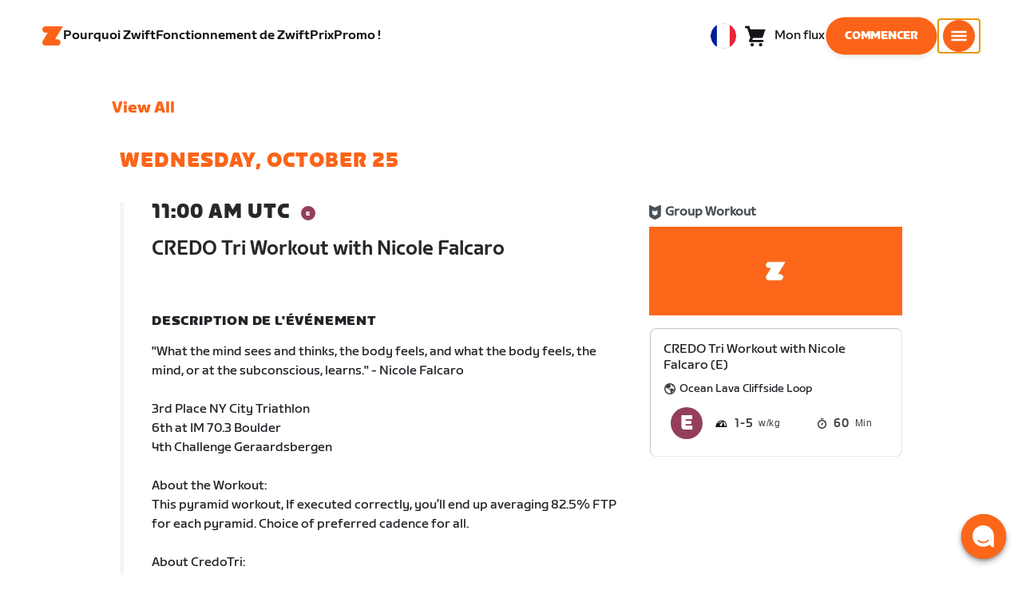

--- FILE ---
content_type: text/html; charset=utf-8
request_url: https://www.zwift.com/eu-fr/events/view/3648974
body_size: 82286
content:
<!DOCTYPE html><html lang="fr" data-locale="fr-fr" data-region="eu"><head><script src="https://cdn.amplitude.com/libs/analytics-browser-2.11.13-min.js.gz"></script><script src="https://cdn.amplitude.com/libs/plugin-session-replay-browser-1.13.10-min.js.gz"></script><style id="amp-exp-css">* { visibility: hidden !important; background-image: none !important; }</style><script>window.setTimeout(function() {document?.getElementById('amp-exp-css')?.remove();}, 1000);</script><meta charSet="UTF-8"/><meta name="viewport" content="width=device-width, initial-scale=1"/><meta name="description" content="Zwift is virtual training for running and cycling. Smash your goals and compete with others around the world. With structured workouts and social group rides. iOS and Android compatible. Trusted by the pros. Try free for 14 days."/><meta property="og:description" content="Zwift is virtual training for running and cycling. Smash your goals and compete with others around the world. With structured workouts and social group rides. iOS and Android compatible. Trusted by the pros. Try free for 14 days."/><meta property="og:site_name" content="Zwift"/><meta property="og:type" content="website"/><meta property="twitter:card" content="summary"/><meta property="twitter:site" content="@gozwift"/><meta property="twitter:creator" content="@gozwift"/><meta property="fb:app_id" content="489897894470761"/><link rel="icon" type="image/png" sizes="16x16" href="https://zwift.com/static/icons/favicon_16x16.png"/><link rel="icon" type="image/png" sizes="32x32" href="https://zwift.com/static/icons/favicon_32x32.png"/><link rel="icon" type="image/png" sizes="96x96" href="https://zwift.com/static/icons/favicon_96x96.png"/><script type="text/javascript">
    !function(){
      var analytics=window.analytics=window.analytics||[];if(!analytics.initialize)if(analytics.invoked)window.console&&console.error&&console.error("Segment snippet included twice.");else{analytics.invoked=!0;analytics.methods=["trackSubmit","trackClick","trackLink","trackForm","pageview","identify","reset","group","track","ready","alias","debug","page","once","off","on"];analytics.factory=function(t){return function(){var e=Array.prototype.slice.call(arguments);e.unshift(t);analytics.push(e);return analytics}};for(var t=0;t<analytics.methods.length;t++){var e=analytics.methods[t];analytics[e]=analytics.factory(e)}analytics.load=function(t,e){var n=document.createElement("script");n.type="text/javascript";n.async=!0;n.src="https://cdn.segment.com/analytics.js/v1/"+t+"/analytics.min.js";var a=document.getElementsByTagName("script")[0];a.parentNode.insertBefore(n,a);analytics._loadOptions=e};analytics.SNIPPET_VERSION="4.1.0";
      analytics.load('fAsFW3rcYHureWrGTAIBwwoQADhfgWUc');
    }}();</script><script type="text/javascript" src="https://us01ccistatic.zoom.us/us01cci/web-sdk/chat-client.js" data-apikey="K9WVoH4KS2WAcBu6mESH_w"></script><script type="text/javascript" src="/static/keycloak.js"></script><script async="" defer="" src="https://static.cdn.prismic.io/prismic.js?new=true&amp;repo=zwift-web"></script><script type="text/javascript">
if(!window.ZPageData){window.ZPageData={currentLocale:'fr',kustomer:{"assistantId":"65c29654041cccc64ba01739","hideChatIcon":true,"schedule":"5da624cb383f77001a9dce57","scheduleId":"5da624cb383f77001a9dce57","form":{"online":"5c67498c7cb708008eb91b04","offline":"5da625985c2452009606c8f8"},"chatAutomationAssistantId":"69276237afcb2671f881c80d","chatAutomationScheduleId":"6930da37c270594d524426eb"},userProfile:null,userAttributes:{"id":"e8lyy3dHyrmjJ058ZKTItnUW35oAtm6AgiEIE98wT7U=","attributes":{"country":"US","countryCode":"US","language":"fr","locale":"fr-fr","region":"eu","sessionId":"dU5TTHlUdG8vNk5oUlp5MW4zbHBJZHJmUElkdU5MNTcvZHQ5OGdpMEhMWT1SZjY5V096MjA3SzhMU2h0RHZnUg==","mktg_meta":"","utm_source":"","utm_medium":"","utm_campaign":"","utm_content":"","utm_term":"","optimizely_disabled":""},"amplitudeVariants":{"web_billing_refresh":{"key":"off","metadata":{"deployed":true,"evaluationMode":"local","experimentKey":"exp-3","flagType":"experiment","flagVersion":50,"segmentName":"All Other Users","default":true}},"web_onboarding_refresh":{"key":"on","value":"on","metadata":{"deployed":true,"evaluationMode":"local","flagType":"release","flagVersion":18,"segmentName":"All Other Users"}},"web_enable_new_york_v2":{"key":"off","metadata":{"deployed":true,"evaluationMode":"remote","flagType":"release","flagVersion":4,"segmentName":"default","default":true}},"weekly_fitness_goal_step":{"key":"control-off","value":"control-off","metadata":{"deployed":true,"evaluationMode":"local","experimentKey":"exp-2","flagType":"experiment","flagVersion":12,"segmentName":"All Other Users"}},"new_onboarding":{"key":"on","value":"on","metadata":{"deployed":true,"evaluationMode":"local","flagType":"release","flagVersion":8,"segmentName":"All Other Users"}},"onboarding_connection_step":{"key":"control-off","value":"control-off","metadata":{"deployed":true,"evaluationMode":"local","experimentKey":"exp-2","flagType":"experiment","flagVersion":12,"segmentName":"All Other Users"}},"web_show_racing_score_delta":{"key":"on","value":"on","metadata":{"deployed":true,"evaluationMode":"local","flagType":"release","flagVersion":6,"segmentName":"All Other Users"}}}},enabledFeatures:{"p1z":true,"BILLING_HISTORY":true,"multipass":true,"clubs_join":true,"enable_game_dictionary_extended":true,"events_core":true,"employee_discount_shopify_tag":true,"web_show_racing_score":true,"acf_cp_graph_enable":true,"zwc_unsub":true,"web_score_based_event_filtering":true,"zwc_wordpress":true,"web_prismic_homepage":true,"race_results":true,"web_wtrl_partner":true,"web_show_race_on_zwift":true,"web_show_zracing_april":true,"web_onboarding_refresh":true,"new_onboarding":true,"web_show_racing_score_delta":true},};}if(!window.ZPageData.sessionTokens){window.ZPageData.sessionTokens={accessToken:'',refreshToken:''};}if(!window.ZPublicEnv){window.ZPublicEnv={config:{"AFFIRM_CDN":"https://cdn1.affirm.com/js/v2/affirm.js","AFFIRM_PUBLIC_API_KEY":"1LPZSBQZQEFD51H5","ASSET_CMS_TENANT":"production","ASSET_CMS_URL":"https://us-or-rly101.zwift.com/api/assetcms","BUNDLE_CODE_MARKETING_IDS":["bundles.annual.plan"],"CDN_URL":"https://content-cdn.zwift.com","CLUB_ORGANIZER_TEMPLATE_ID":"166","DATADOG_APPLICATION_ID":"45135936-003c-48d1-bda5-30cae7ffac72","DATADOG_CLIENT_TOKEN":"pubcce8db583089d8515aaa1a185a52e494","DATADOG_RUM_SESSION_SAMPLE_RATE":"10","DATADOG_RUM_SESSION_REPLAY_SAMPLE_RATE":"0","ECOMMERCE_RETURNS_URL":"https://zwift-returns.happyreturns.com","ECOMMERCE_RETURNS_URL_CA":"https://zwift-ca-returns.happyreturns.com","ECOMMERCE_RETURNS_URL_EU":"https://zwift-eu-returns.happyreturns.com","ECOMMERCE_RETURNS_URL_UK":"https://zwift-uk-returns.happyreturns.com","EMAIL_PREF_URL":"https://us-or-rly101.zwift.com/api/email-prefs","ENV":"production","FEATURE_FLAG_PANEL_ENABLED":false,"GAME_SERVER_URL":"https://us-or-rly101.zwift.com/api","GAME_RELAY_URL":"https://us-or-rly101.zwift.com/relay","KEYCLOAK_PUBLIC_CLIENT_ID":"zwift-public","KEYCLOAK_PUBLIC_URL":"https://secure.zwift.com/auth","KUSTOMER_CHAT_API_KEY":"eyJhbGciOiJIUzI1NiIsInR5cCI6IkpXVCJ9.[base64].KyQKaomWvmBfotWFT2z2dNz97KqN4qanMXWtpV8oAko","KUSTOMER_CONTACT_HOOK_URL":"https://api.kustomerapp.com/v1/hooks/form/5b4cc65f0471d78304e1c9f3/e8d62863302c6ec6e22119ffe54fa9a065264978a39cf7b1a20d2d91178f9caf","KUSTOMER_READ_KEY":"eyJhbGciOiJIUzI1NiIsInR5cCI6IkpXVCJ9.[base64].phZvLcP3PcyIy7EQ9IV7sMs9IAML0OCXnYGRtcXBCxU","MAINTENANCE_MODE":"false","MAP_SCHEDULE_URL":"https://cdn.zwift.com/gameassets/MapSchedule_v2.xml","OPTIMIZELY_KEY":"Jkvhmp1oDVnqrC8tbNxPAq","PARTNER_LOGO_URL":"https://us-or-rly101.zwift.com/api/assetcms/public/dev/partner_logos/zwift/asset-cms-shared-artifacts/assets","RECAPTCHA_V2_ALLOWED":false,"RECAPTCHA_V2_KEY":"6Ld5PKscAAAAAD3QiSGPxYDMAVjo5-X_sEYTMGeI","RECAPTCHA_V3_KEY":"6LfT3ykaAAAAAH0eBBAbRZIlYIY8j1NYmt4zNDCT","RECHARGE_PAYMENT_METHOD_UPDATE_ALLOWED":false,"REFERRAL_SERVICE_URL":"https://us-or-rly101.zwift.com/api/referral","SEGMENT_KEY":"fAsFW3rcYHureWrGTAIBwwoQADhfgWUc","STATIC_CDN_URL":"https://static-cdn.zwift.com","SUBSCRIPTION_SERVICE_URL":"https://us-or-rly101.zwift.com/subscription","VERSION":"2.235.0","ZWIFT_BASE_URL":"https://www.zwift.com","LEAGUE_SHORT_NAME":"zwiftgames2025","AMPLITUDE_API_KEY":"037da14d66a043d4d7e65108ad31fd1b","SHOPIFY_STOREFRONT_API_TOKEN":"6ebe6b4c16e0ad5bfeb9ad992137d1a6","SHOPIFY_STOREFRONT_API_VERSION":"2025-07","SHOPIFY_STOREFRONT_STORE_DOMAIN":"zwift-eu-prod.myshopify.com"},getConfig:function(key){return key?window.ZPublicEnv.config[key]:window.ZPublicEnv.config;}}}</script><link href="/static/fontawesome/css/all.min.css" rel="stylesheet"/><meta property="og:url" content="https://www.zwift.com/eu-fr/events/view/3648974"/><title>CREDO Tri Workout with Nicole Falcaro  - The at Home Cycling &amp; Running Virtual Training App</title><meta name="title" content="CREDO Tri Workout with Nicole Falcaro  - The at Home Cycling &amp; Running Virtual Training App"/><meta property="og:title" content="CREDO Tri Workout with Nicole Falcaro  - The at Home Cycling &amp; Running Virtual Training App"/><meta property="twitter:title" content="CREDO Tri Workout with Nicole Falcaro  - The at Home Cycling &amp; Running Virtual Training App"/><meta property="og:image" content="https://cdn.zwift.com/static/events_headers/triathlon/partners/Credo_Ride_2022April.jpg"/><meta property="twitter:image" content="https://cdn.zwift.com/static/events_headers/triathlon/partners/Credo_Ride_2022April.jpg"/><link rel="canonical" href="https://www.zwift.com/eu-fr/events/view/3648974"/><link rel="alternate" href="https://www.zwift.com/events/view/3648974" hrefLang="en-us"/><meta name="next-head-count" content="28"/><link rel="preload" href="https://content-cdn.zwift.com/zwift-web-core/2.235.0/_next/static/css/772e2e59b4cec79afba5b4b46be1ccda1b81f0de_CSS.b9559013.chunk.css" as="style"/><link rel="stylesheet" href="https://content-cdn.zwift.com/zwift-web-core/2.235.0/_next/static/css/772e2e59b4cec79afba5b4b46be1ccda1b81f0de_CSS.b9559013.chunk.css"/><link rel="preload" href="https://content-cdn.zwift.com/zwift-web-core/2.235.0/_next/static/css/styles.ba8a917f.chunk.css" as="style"/><link rel="stylesheet" href="https://content-cdn.zwift.com/zwift-web-core/2.235.0/_next/static/css/styles.ba8a917f.chunk.css"/><link rel="preload" href="https://content-cdn.zwift.com/zwift-web-core/2.235.0/_next/static/css/static/jFVBJxohtbG83diJRLvr7/pages/_app.js.e071cb98.chunk.css" as="style"/><link rel="stylesheet" href="https://content-cdn.zwift.com/zwift-web-core/2.235.0/_next/static/css/static/jFVBJxohtbG83diJRLvr7/pages/_app.js.e071cb98.chunk.css"/><link rel="preload" href="https://content-cdn.zwift.com/zwift-web-core/2.235.0/_next/static/css/e54f1620.3a2bde00.chunk.css" as="style"/><link rel="stylesheet" href="https://content-cdn.zwift.com/zwift-web-core/2.235.0/_next/static/css/e54f1620.3a2bde00.chunk.css"/><link rel="preload" href="https://content-cdn.zwift.com/zwift-web-core/2.235.0/_next/static/css/ba172fb6.395376ad.chunk.css" as="style"/><link rel="stylesheet" href="https://content-cdn.zwift.com/zwift-web-core/2.235.0/_next/static/css/ba172fb6.395376ad.chunk.css"/><link rel="preload" href="https://content-cdn.zwift.com/zwift-web-core/2.235.0/_next/static/css/5fda1ef7a3cf6fe481b6761dc4bbf0c7f9abcc7f_CSS.8a536e22.chunk.css" as="style"/><link rel="stylesheet" href="https://content-cdn.zwift.com/zwift-web-core/2.235.0/_next/static/css/5fda1ef7a3cf6fe481b6761dc4bbf0c7f9abcc7f_CSS.8a536e22.chunk.css"/><link rel="preload" href="https://content-cdn.zwift.com/zwift-web-core/2.235.0/_next/static/css/static/jFVBJxohtbG83diJRLvr7/pages/events/event-details-page.js.33b3e753.chunk.css" as="style"/><link rel="stylesheet" href="https://content-cdn.zwift.com/zwift-web-core/2.235.0/_next/static/css/static/jFVBJxohtbG83diJRLvr7/pages/events/event-details-page.js.33b3e753.chunk.css"/><link rel="preload" href="https://content-cdn.zwift.com/zwift-web-core/2.235.0/_next/static/jFVBJxohtbG83diJRLvr7/pages/events/event-details-page.js" as="script"/><link rel="preload" href="https://content-cdn.zwift.com/zwift-web-core/2.235.0/_next/static/jFVBJxohtbG83diJRLvr7/pages/_app.js" as="script"/><link rel="preload" href="https://content-cdn.zwift.com/zwift-web-core/2.235.0/_next/static/runtime/webpack-166e3587eab7e8047a3e.js" as="script"/><link rel="preload" href="https://content-cdn.zwift.com/zwift-web-core/2.235.0/_next/static/chunks/framework.253c12291c6fa5fdea09.js" as="script"/><link rel="preload" href="https://content-cdn.zwift.com/zwift-web-core/2.235.0/_next/static/chunks/6b859938.fc50385e4e59fa1c734c.js" as="script"/><link rel="preload" href="https://content-cdn.zwift.com/zwift-web-core/2.235.0/_next/static/chunks/c78d26b1.3903a379b5521d7094d5.js" as="script"/><link rel="preload" href="https://content-cdn.zwift.com/zwift-web-core/2.235.0/_next/static/chunks/83adb279.0264e09334e67ce1a747.js" as="script"/><link rel="preload" href="https://content-cdn.zwift.com/zwift-web-core/2.235.0/_next/static/chunks/5dd9dfe8287e2de984e01948aeb23e0f501cfb4e.ff1c0a68f735b7098260.js" as="script"/><link rel="preload" href="https://content-cdn.zwift.com/zwift-web-core/2.235.0/_next/static/chunks/90349d4f25b962f575d18ebb72121386ae499290.73411dac956037d1a8d6.js" as="script"/><link rel="preload" href="https://content-cdn.zwift.com/zwift-web-core/2.235.0/_next/static/chunks/4a4790f1c487f401b3cdcfbcae9d352c4edd7db9.458b46a17b1374aadecb.js" as="script"/><link rel="preload" href="https://content-cdn.zwift.com/zwift-web-core/2.235.0/_next/static/chunks/61057335ae408ad097f76ea1b37248c74421c43a.073d8af5bd1f3b502abb.js" as="script"/><link rel="preload" href="https://content-cdn.zwift.com/zwift-web-core/2.235.0/_next/static/chunks/772e2e59b4cec79afba5b4b46be1ccda1b81f0de.b13ffc9b4c86b217e572.js" as="script"/><link rel="preload" href="https://content-cdn.zwift.com/zwift-web-core/2.235.0/_next/static/chunks/772e2e59b4cec79afba5b4b46be1ccda1b81f0de_CSS.319bab04f8bfa4cabe50.js" as="script"/><link rel="preload" href="https://content-cdn.zwift.com/zwift-web-core/2.235.0/_next/static/chunks/ff0105a4161ec093778278f4d71548cdd39b0666.4267832ee4ce24e4e3df.js" as="script"/><link rel="preload" href="https://content-cdn.zwift.com/zwift-web-core/2.235.0/_next/static/chunks/4566d831c0bdc31400c316d494a8f19e7e5da426.1aa61de222d064e95bf7.js" as="script"/><link rel="preload" href="https://content-cdn.zwift.com/zwift-web-core/2.235.0/_next/static/chunks/74b9ad517178bc031eb974bd88af4d89a2fa0967.af41fc874a6bd2fa5971.js" as="script"/><link rel="preload" href="https://content-cdn.zwift.com/zwift-web-core/2.235.0/_next/static/chunks/f89156a00ce3bceb7a52000510596a806faa023e.3381e1b0f4fd0340a880.js" as="script"/><link rel="preload" href="https://content-cdn.zwift.com/zwift-web-core/2.235.0/_next/static/chunks/88cbcf3d15a42637224f9317c3809e85b3f838bd.50d2cf9049c2e0b0b1f4.js" as="script"/><link rel="preload" href="https://content-cdn.zwift.com/zwift-web-core/2.235.0/_next/static/chunks/cc9037f60c2d471b3da656586c96d5e99e1d5907.a79f4651a58fdf9a574f.js" as="script"/><link rel="preload" href="https://content-cdn.zwift.com/zwift-web-core/2.235.0/_next/static/chunks/2c25da1712dce1affe780297ed986d13a7270ee6.0eaebdf956ea23ca73fa.js" as="script"/><link rel="preload" href="https://content-cdn.zwift.com/zwift-web-core/2.235.0/_next/static/chunks/e7abb720b5861cb4c52614703418389de6b13d39.b3976f17b116aaaf3568.js" as="script"/><link rel="preload" href="https://content-cdn.zwift.com/zwift-web-core/2.235.0/_next/static/chunks/9451e43c730c45fe42598107e184e201752b1ca5.4f23a28af65177b5de29.js" as="script"/><link rel="preload" href="https://content-cdn.zwift.com/zwift-web-core/2.235.0/_next/static/chunks/22c5db50e111f2b6e33f333a58b9b73e1cac43c8.270596869c6ea52f8d2b.js" as="script"/><link rel="preload" href="https://content-cdn.zwift.com/zwift-web-core/2.235.0/_next/static/chunks/675f3732f5e55f4bf645d1155dae67bf6ef923e9.f643ae9858cba1fdc75d.js" as="script"/><link rel="preload" href="https://content-cdn.zwift.com/zwift-web-core/2.235.0/_next/static/chunks/705f29ee1cbe676896e00f913155c08f6088fd02.46c9ba41440cd27d4fe3.js" as="script"/><link rel="preload" href="https://content-cdn.zwift.com/zwift-web-core/2.235.0/_next/static/chunks/799e43fdc2a8d5cb72fed8a51bdc6446cdcfe467.c5c37b87455ecbd7c759.js" as="script"/><link rel="preload" href="https://content-cdn.zwift.com/zwift-web-core/2.235.0/_next/static/chunks/f158d5b77d8f0a8ee7337ad66277be86b8e6fd38.afaf2f69b206eac87d1e.js" as="script"/><link rel="preload" href="https://content-cdn.zwift.com/zwift-web-core/2.235.0/_next/static/chunks/styles.9344640291fdfed8f2f8.js" as="script"/><link rel="preload" href="https://content-cdn.zwift.com/zwift-web-core/2.235.0/_next/static/runtime/main-454e21e9fb9752952f6c.js" as="script"/><link rel="preload" href="https://content-cdn.zwift.com/zwift-web-core/2.235.0/_next/static/chunks/e54f1620.60f528d7604fbef5b59a.js" as="script"/><link rel="preload" href="https://content-cdn.zwift.com/zwift-web-core/2.235.0/_next/static/chunks/0f1ac474.05d1ec6fccf14a49ef27.js" as="script"/><link rel="preload" href="https://content-cdn.zwift.com/zwift-web-core/2.235.0/_next/static/chunks/ba172fb6.de456d4b0150b87c45cc.js" as="script"/><link rel="preload" href="https://content-cdn.zwift.com/zwift-web-core/2.235.0/_next/static/chunks/5fda1ef7a3cf6fe481b6761dc4bbf0c7f9abcc7f.7c7688cede5e20b6d73e.js" as="script"/><link rel="preload" href="https://content-cdn.zwift.com/zwift-web-core/2.235.0/_next/static/chunks/5fda1ef7a3cf6fe481b6761dc4bbf0c7f9abcc7f_CSS.8d7a43705e3f9a53dfda.js" as="script"/><link rel="preload" href="https://content-cdn.zwift.com/zwift-web-core/2.235.0/_next/static/chunks/e3c52cd2c0ebb8e5795436e0a689af1703df225c.e5f5d30731fab96e3858.js" as="script"/><link rel="preload" href="https://content-cdn.zwift.com/zwift-web-core/2.235.0/_next/static/chunks/91ae50afeae8c2802587f956ee6ddc81bac6751f.b68cbf0f35b7edcf61aa.js" as="script"/><link rel="preload" href="https://content-cdn.zwift.com/zwift-web-core/2.235.0/_next/static/chunks/2f44421b761edc327d257ae998b4da9029b8b53f.2d2fda24d9a33a1f7c68.js" as="script"/><link rel="preload" href="https://content-cdn.zwift.com/zwift-web-core/2.235.0/_next/static/chunks/63537bc159dd292c38ce761f6b05a7e4464cecd6.7b1ee6f29e7b845ff78e.js" as="script"/><link rel="preload" href="https://content-cdn.zwift.com/zwift-web-core/2.235.0/_next/static/chunks/54b50dfbf7bb5a53d54a2ad39bdd8e6a57a0dd02.6e57e2b93b3b0c455f73.js" as="script"/></head><body class=""><div id="__next"><div class="game-web"><div class="modalContainer"><div id="navigation-container"><div class="znv-d-flex znv-flex-column" style="min-height:100vh"><div class="znv-flex-grow-1"><main class="main-content page-type--undefined"><div><div class="primary-nav-spacer PrimaryNav-module__spacer--Gdq4p"></div><header class="primary-nav PrimaryNav-module__wrapper--2dfFt PrimaryNav-module__solid--37-IS PrimaryNav-module__darkLeft--2j0Gd PrimaryNav-module__darkRight--2bylQ" data-testid="primary-nav"><div class="Grid-module__has-mobile-offset--1dHVY Grid-module__has-mobile-width--2Z9cb Grid-module__has-tablet-offset--3ZWb7 Grid-module__has-tablet-width--1Js8e" style="--mobile-offset:1;--tablet-offset:1;--desktop-offset:0;--mobile-width:10;--tablet-width:22;--desktop-width:0"><nav><ul class="PrimaryNav-module__right--_UfGm" data-testid="primary-nav-left"><li><a href="/eu-fr" class="PrimaryNav-module__logo--3LMu-" aria-label="Home"><svg width="26" height="25" fill="none" xmlns="http://www.w3.org/2000/svg"><path d="M6.80931 7.93779l-3.20487-.03346C1.69794 7.79651.127215 6.11229.0264796 4.20499-.0891793 2.04487 1.45543.386665 3.21643.0669229c.27609-.0520512.56337-.06320496.84319-.06320496L25.893 0c-3.3093 5.39473-9.8907 16.1247-9.8907 16.1247l3.19.0297c1.8766.1079 3.4847 1.6843 3.6264 3.5172.1567 2.0226-1.0819 3.822-2.9623 4.2719-.3582.0855-.735.1115-1.1044.1115-4.9099.0075-9.81605 0-14.72596.0075-1.55953.0037-2.7497-.6581-3.499616-1.9928-.76111-1.3534-.679029-2.7364.130583-4.06L6.80931 7.93779z" fill="#fff"></path></svg></a></li><li class="PrimaryNav-module__hideNav--2X2zV PrimaryNav-module__lessLinks--2fidO"><div class="PrimaryNav-module__primaryLink--3S7XE"><a href="/eu-fr/why-zwift" class="PrimaryNav-module__page-link--24LJd" data-testid="Pourquoi Zwift-nav-link"><span class="Text-module__linkMedium--q979t">Pourquoi Zwift</span></a></div></li><li class="PrimaryNav-module__hideNav--2X2zV PrimaryNav-module__lessLinks--2fidO"><div class="PrimaryNav-module__primaryLink--3S7XE"><a href="/eu-fr/how-it-works" class="PrimaryNav-module__page-link--24LJd" data-testid="Fonctionnement de Zwift-nav-link"><span class="Text-module__linkMedium--q979t">Fonctionnement de Zwift</span></a></div></li><li class="PrimaryNav-module__hideNav--2X2zV PrimaryNav-module__lessLinks--2fidO"><div class="PrimaryNav-module__primaryLink--3S7XE"><a href="/eu-fr/pricing" class="PrimaryNav-module__page-link--24LJd" data-testid="Prix-nav-link"><span class="Text-module__linkMedium--q979t">Prix</span></a></div></li><li class="PrimaryNav-module__hideNav--2X2zV PrimaryNav-module__lessLinks--2fidO"><div class="PrimaryNav-module__primaryLink--3S7XE"><a href="https://eu.zwift.com/fr/collections/sale" class="PrimaryNav-module__page-link--24LJd" data-testid="Promo !-nav-link"><span class="Text-module__linkMedium--q979t">Promo !</span></a></div></li></ul><ul class="PrimaryNav-module__right--_UfGm" data-testid="primary-nav-right"><li><button type="button" class="PrimaryNav-module__hamburger--1y_LN" aria-label="Ouvrir le volet de navigation" id="primaryNavHamburger" aria-controls="side-nav" aria-expanded="false"><svg width="40" height="40" viewBox="0 0 48 48" fill="none" xmlns="http://www.w3.org/2000/svg"><path d="M0 24C0 10.7452 10.7452 0 24 0C37.2548 0 48 10.7452 48 24C48 37.2548 37.2548 48 24 48C10.7452 48 0 37.2548 0 24Z" fill="#F85A17"></path><rect x="12.5" y="16.5" width="23" height="3" fill="white"></rect><rect x="12.5" y="22.5" width="23" height="3" fill="white"></rect><rect x="12.5" y="28.5" width="23" height="3" fill="white"></rect></svg></button></li></ul></nav></div></header><div class="MegaNav-module__component--1B_pQ" data-testid="meganav"><header class="MegaNav-module__header--xuyiq" data-testid="meganav-header"><div class="Grid-module__has-mobile-offset--1dHVY Grid-module__has-mobile-width--2Z9cb Grid-module__has-tablet-offset--3ZWb7 Grid-module__has-tablet-width--1Js8e" style="--mobile-offset:1;--tablet-offset:1;--desktop-offset:0;--mobile-width:10;--tablet-width:22;--desktop-width:0"><nav><div class="MegaNav-module__nav--1eQ--"><ul data-testid="meganav-header-left"><li><a href="/eu-fr" aria-label="Home" data-testid="meganav-home"><span class="MegaNav-module__hideOnDesktop--3fcNY"><svg width="26" height="25" fill="none" xmlns="http://www.w3.org/2000/svg"><path d="M6.80931 7.93779l-3.20487-.03346C1.69794 7.79651.127215 6.11229.0264796 4.20499-.0891793 2.04487 1.45543.386665 3.21643.0669229c.27609-.0520512.56337-.06320496.84319-.06320496L25.893 0c-3.3093 5.39473-9.8907 16.1247-9.8907 16.1247l3.19.0297c1.8766.1079 3.4847 1.6843 3.6264 3.5172.1567 2.0226-1.0819 3.822-2.9623 4.2719-.3582.0855-.735.1115-1.1044.1115-4.9099.0075-9.81605 0-14.72596.0075-1.55953.0037-2.7497-.6581-3.499616-1.9928-.76111-1.3534-.679029-2.7364.130583-4.06L6.80931 7.93779z" fill="#f2541b"></path></svg></span><span class="MegaNav-module__hideOnMobile--2IyRN"><svg version="1.1" id="svg2" width="106.66667" height="25.052" viewBox="0 0 106.66667 25.052" xmlns="http://www.w3.org/2000/svg"><defs id="defs6"></defs><g id="g8" transform="matrix(0.13333333,0,0,-0.13333333,0,25.052)"><g id="g10" transform="scale(0.1)"><path d="M 1461.1,626.301 H 1248.55 L 2014.91,1878.91 H 313.148 C 140.199,1878.91 0.00390625,1738.71 0.00390625,1565.75 0.00390625,1392.8 140.199,1252.61 313.148,1252.61 H 524.68 L 45.207,468.871 c 0,0 -45.20309375,-65.883 -45.20309375,-160.883 C 0.00390625,137.891 137.895,0 307.98,0 H 1461.1 c 172.95,0 313.15,140.211 313.15,313.16 0,172.949 -140.2,313.141 -313.15,313.141" style="fill:#f2541b;fill-opacity:1;fill-rule:nonzero;stroke:none"></path><g class="wordmark"><path d="m 7661.07,313.77 c 19.72,0 35.87,16.101 35.87,35.75 v 843.79 h 267.19 c 19.73,0 35.87,16.09 35.87,35.74 v 300.34 c 0,19.68 -16.14,35.76 -35.87,35.76 h -910.98 c -19.73,0 -35.86,-16.08 -35.86,-35.76 v -300.34 c 0,-19.65 16.13,-35.74 35.86,-35.74 h 249.27 V 349.52 c 0,-19.649 16.13,-35.75 35.85,-35.75 h 322.8" style="fill:#ffffff;fill-opacity:1;fill-rule:nonzero;stroke:none"></path><path d="m 6337.63,313.77 c 19.73,0 35.87,16.101 35.87,35.75 v 432.621 h 410.65 c 19.73,0 35.87,16.089 35.87,35.75 v 228.829 c 0,19.66 -16.14,35.75 -35.87,35.75 H 6373.5 v 110.84 h 536.18 c 19.73,0 35.87,16.09 35.87,35.74 v 300.34 c 0,19.68 -16.14,35.76 -35.87,35.76 h -611.5 c -211.6,0 -319.19,-107.27 -319.19,-318.2 V 349.52 c 0,-19.649 16.13,-35.75 35.86,-35.75 h 322.78" style="fill:#ffffff;fill-opacity:1;fill-rule:nonzero;stroke:none"></path><path d="m 5849.87,313.77 c 19.72,0 35.86,16.101 35.86,35.75 v 1179.87 c 0,19.68 -16.14,35.76 -35.86,35.76 h -322.8 c -19.72,0 -35.86,-16.08 -35.86,-35.76 V 349.52 c 0,-19.649 16.14,-35.75 35.86,-35.75 h 322.8" style="fill:#ffffff;fill-opacity:1;fill-rule:nonzero;stroke:none"></path><path d="m 4262.82,313.77 c 147.05,0 199.05,67.929 222.36,216.312 l 91.45,575.628 93.26,-575.628 c 23.32,-148.383 80.69,-216.312 222.37,-216.312 h 139.87 c 141.67,0 191.88,71.5 216.98,214.511 l 173.95,992.169 c 3.59,25.03 -8.97,44.7 -35.86,44.7 h -356.87 c -17.92,0 -37.65,-12.52 -41.24,-44.7 L 4933.5,875.102 4833.08,1425.71 c -16.15,91.18 -59.18,139.44 -163.19,139.44 h -184.71 c -105.8,0 -147.05,-48.26 -163.19,-139.44 l -98.63,-552.401 -57.38,647.141 c -3.59,32.18 -23.32,44.7 -41.24,44.7 h -356.87 c -26.89,0 -39.45,-19.67 -35.87,-44.7 L 3905.95,528.281 C 3931.06,385.27 3975.89,313.77 4122.93,313.77 h 139.89" style="fill:#ffffff;fill-opacity:1;fill-rule:nonzero;stroke:none"></path><path d="m 3823.46,313.77 c 25.11,0 43.05,19.66 37.67,46.48 l -50.22,282.461 c -5.39,26.809 -25.12,42.898 -50.22,42.898 h -699.37 l 471.63,291.395 c 139.88,85.816 188.3,162.676 164.98,302.126 l -14.34,85.8 c -21.52,128.71 -98.64,200.22 -265.4,200.22 h -754.98 c -19.73,0 -35.86,-16.08 -35.86,-35.76 v -300.34 c 0,-19.65 16.13,-35.74 35.86,-35.74 h 545.16 L 2797.71,932.309 C 2654.25,841.141 2607.62,773.199 2607.62,651.641 v -100.11 c 0,-144.812 73.53,-237.761 234.91,-237.761 h 980.93" style="fill:#ffffff;fill-opacity:1;fill-rule:nonzero;stroke:none"></path></g></g></g></svg></span></a></li></ul><ul class="MegaNav-module__right--25o20" data-testid="meganav-header-right"><li><button class="MegaNav-module__closeButton--2k_Kn" type="button" aria-label="Fermer le volet de navigation" data-testid="meganav-close-button" id="first-tab"><svg width="40" height="40" viewBox="5 4 48 48" fill="none" xmlns="http://www.w3.org/2000/svg"><path d="M5.13794 28C5.13794 14.7833 15.8522 4.06903 29.0689 4.06903C42.2856 4.06903 52.9999 14.7833 52.9999 28C52.9999 41.2167 42.2856 51.931 29.0689 51.931C15.8522 51.931 5.13794 41.2167 5.13794 28Z" fill="#F85A17"></path><path fill-rule="evenodd" clip-rule="evenodd" d="M33.3367 28L37.6873 32.3502C38.1618 32.8253 38.1618 33.5949 37.6874 34.0701L35.14 36.6174C34.6654 37.0928 33.8952 37.093 33.42 36.6182L29.0691 32.2671L24.7182 36.6175C24.2436 37.0928 23.4733 37.0929 22.9981 36.6182L20.4508 34.0701C19.9763 33.5949 19.9764 32.8253 20.4508 32.3502L24.8015 28L20.4508 23.6498C19.9764 23.1747 19.9763 22.4051 20.4508 21.9299L22.9981 19.3825C23.4727 18.9072 24.243 18.907 24.7182 19.3818L29.0691 23.7329L33.42 19.3825C33.8946 18.9072 34.6649 18.907 35.14 19.3818L37.6874 21.9299C38.1618 22.4051 38.1618 23.1747 37.6873 23.6498L33.3367 28Z" fill="#F4F4F4"></path></svg></button></li></ul></div><div class="MegaNav-module__hideOnDesktop--3fcNY"><ul class="MegaNav-module__mobileSubNav--2ctJe" data-testid="meganav-header-mobile-subnav"><div class="MegaNav-module__left--2lQ9y"></div><li class="MegaNav-module__login--1-NW_"><div class="NavUserProfile-module__expanded--1OQJd"><svg xmlns="http://www.w3.org/2000/svg" width="24" height="24" version="1.1" viewBox="0 0 24 24"><path fill="#F4F4F4" fill-rule="evenodd" d="M13,0c-.5,0-1,.3-1,.7v1.3h-7c-1.1,0-2,.9-2,2v3h3v-2h6v14h-6v-2h-3v3c0,1.1.9,2,2,2h7v1.3c0,.5.5.8,1,.7l10.3-1.5c.4,0,.7-.4.7-.7V2.3c0-.4-.3-.7-.7-.7L13,0ZM16.8,11.5c0,.8-.5,1.5-1.2,1.5s-1.2-.7-1.2-1.5.5-1.5,1.2-1.5,1.2.7,1.2,1.5Z"></path><path fill="#F4F4F4" d="M9,10c1.1,0,2,.9,2,2s-.9,2-2,2h-2.3v1c0,.8-.9,1.3-1.6.9L0,12.1l5.1-3.9c.7-.4,1.6,0,1.6.9v1s2.3,0,2.3,0Z"></path></svg><a class="NavUserProfile-module__link--Cfgd8" href="" data-testid="meganav-login-link"><span class="Text-module__bodyMedium--2TTnY">Mon flux</span></a></div></li></ul></div></nav></div></header><div class="Grid-module__has-mobile-offset--1dHVY Grid-module__has-mobile-width--2Z9cb Grid-module__has-tablet-offset--3ZWb7 Grid-module__has-tablet-width--1Js8e" style="--mobile-offset:1;--tablet-offset:1;--desktop-offset:0;--mobile-width:10;--tablet-width:22;--desktop-width:0"><div class="MegaNav-module__flex--sqzD1"><div class="MegaNav-module__primary--1niPP"><ul data-testid="meganav-primary-list"><li><div class="PreviewLink-module__component--33YPE"><div class="PreviewLink-module__primary--1hG1h"><a href="/how-it-works" aria-hidden="true" class="PreviewLink-module__link--3ZZ9Y" tabindex="-1"><div class="PreviewLink-module__imageWrapper--2sp5n"><div class="PreviewLink-module__image--zSO2_" style="background-image:url(https://images.prismic.io/zwift-web/ZsPC8UaF0TcGJExR_nav_primary_how-it-works.jpg?auto=format,compress)"></div></div></a><div class="PreviewLink-module__text--2Fx7C"><a href="/how-it-works" class="PreviewLink-module__link--3ZZ9Y"><span class="Text-module__headSmall--2lLyc PreviewLink-module__title--3NHkO">PRINCIPE</span><div class="PreviewLink-module__description--3-TVq"><span class="Text-module__bodySmall--q4Fdn">Votre guide pour vous installer rapidement sur Zwift.</span></div></a></div></div></div></li><li><div class="PreviewLink-module__component--33YPE"><div class="PreviewLink-module__primary--1hG1h"><a href="/zwift-ride-smart-bike" aria-hidden="true" class="PreviewLink-module__link--3ZZ9Y" tabindex="-1"><div class="PreviewLink-module__imageWrapper--2sp5n"><div class="PreviewLink-module__image--zSO2_" style="background-image:url(https://images.prismic.io/zwift-web/aLkJf2GNHVfTOo4v_mega-nav-ride.jpg?auto=format,compress)"></div></div></a><div class="PreviewLink-module__text--2Fx7C"><a href="/zwift-ride-smart-bike" class="PreviewLink-module__link--3ZZ9Y"><span class="Text-module__headSmall--2lLyc PreviewLink-module__title--3NHkO">VÉLO D&#x27;INTÉRIEUR</span><div class="PreviewLink-module__description--3-TVq"><span class="Text-module__bodySmall--q4Fdn">Zwiftez sur un vélo que vous pouvez partager.</span></div></a></div></div></div></li><li><div class="PreviewLink-module__component--33YPE"><div class="PreviewLink-module__primary--1hG1h"><a href="/zwift-ready-smart-trainers" aria-hidden="true" class="PreviewLink-module__link--3ZZ9Y" tabindex="-1"><div class="PreviewLink-module__imageWrapper--2sp5n"><div class="PreviewLink-module__image--zSO2_" style="background-image:url(https://images.prismic.io/zwift-web/aLkJjGGNHVfTOo4w_mega-nav.jpg?auto=format,compress)"></div></div></a><div class="PreviewLink-module__text--2Fx7C"><a href="/zwift-ready-smart-trainers" class="PreviewLink-module__link--3ZZ9Y"><span class="Text-module__headSmall--2lLyc PreviewLink-module__title--3NHkO">VÉLO SUR TRAINER</span><div class="PreviewLink-module__description--3-TVq"><span class="Text-module__bodySmall--q4Fdn">Zwiftez sur votre vélo avec un home trainer Zwift Ready.</span></div></a></div></div></div></li><li><div class="PreviewLink-module__component--33YPE"><div class="PreviewLink-module__primary--1hG1h"><a href="/why-zwift" aria-hidden="true" class="PreviewLink-module__link--3ZZ9Y" tabindex="-1"><div class="PreviewLink-module__imageWrapper--2sp5n"><div class="PreviewLink-module__image--zSO2_" style="background-image:url(https://images.prismic.io/zwift-web/ZsPC7EaF0TcGJExM_nav_primary_what-is-zwift.jpg?auto=format,compress)"></div></div></a><div class="PreviewLink-module__text--2Fx7C"><a href="/why-zwift" class="PreviewLink-module__link--3ZZ9Y"><span class="Text-module__headSmall--2lLyc PreviewLink-module__title--3NHkO">POURQUOI ZWIFT</span><div class="PreviewLink-module__description--3-TVq"><span class="Text-module__bodySmall--q4Fdn">Découvrez tout ce que Zwift propose.</span></div></a></div></div></div></li><li><div class="PreviewLink-module__component--33YPE"><div class="PreviewLink-module__primary--1hG1h"><a href="/pricing" aria-hidden="true" class="PreviewLink-module__link--3ZZ9Y" tabindex="-1"><div class="PreviewLink-module__imageWrapper--2sp5n"><div class="PreviewLink-module__image--zSO2_" style="background-image:url(https://images.prismic.io/zwift-web/ZsPC8EaF0TcGJExQ_nav_primary_pricing.jpg?auto=format,compress)"></div></div></a><div class="PreviewLink-module__text--2Fx7C"><a href="/pricing" class="PreviewLink-module__link--3ZZ9Y"><span class="Text-module__headSmall--2lLyc PreviewLink-module__title--3NHkO">PRIX</span><div class="PreviewLink-module__description--3-TVq"><span class="Text-module__bodySmall--q4Fdn">Abonnement avec option annuelle ou mensuelle.</span></div></a></div></div></div></li><li><div class="PreviewLink-module__component--33YPE"><div class="PreviewLink-module__primary--1hG1h"><a href="/eu-fr/shop/collections/equipment" aria-hidden="true" class="PreviewLink-module__link--3ZZ9Y" tabindex="-1"><div class="PreviewLink-module__imageWrapper--2sp5n"><div class="PreviewLink-module__image--zSO2_" style="background-image:url(https://images.prismic.io/zwift-web/ZsPC7UaF0TcGJExN_nav_primary_shop.jpg?auto=format,compress)"></div></div></a><div class="PreviewLink-module__text--2Fx7C"><a href="/eu-fr/shop/collections/equipment" class="PreviewLink-module__link--3ZZ9Y"><span class="Text-module__headSmall--2lLyc PreviewLink-module__title--3NHkO">MAGASIN</span><div class="PreviewLink-module__description--3-TVq"><span class="Text-module__bodySmall--q4Fdn">Aucune pain cave n&#x27;est jamais achevée.</span></div></a></div></div></div></li></ul></div><div class="MegaNav-module__secondary--1urRh"><ul data-testid="meganav-secondary-list"><li><div class="PreviewLink-module__component--33YPE PreviewLink-module__secondary--2oN4_"><div class="PreviewLink-module__secondary--2oN4_"><div class="PreviewLink-module__imageWrapper--2sp5n"><a href="/racing" aria-hidden="true" class="PreviewLink-module__link--3ZZ9Y" tabindex="-1"><div class="PreviewLink-module__image--zSO2_" style="background-image:url(https://images.prismic.io/zwift-web/ZsPC6kaF0TcGJExK_nav_secondary_racing.jpg?auto=format,compress)"></div></a></div><div class="PreviewLink-module__text--2Fx7C"><a href="/racing" class="PreviewLink-module__link--3ZZ9Y"><span class="Text-module__bodyLarge--1fq6P PreviewLink-module__title--3NHkO">Compétitions</span><div class="PreviewLink-module__description--3-TVq"><span class="Text-module__bodySmall--q4Fdn">The Home of Community Racing.</span></div></a></div></div></div></li><li><div class="PreviewLink-module__component--33YPE PreviewLink-module__secondary--2oN4_"><div class="PreviewLink-module__secondary--2oN4_"><div class="PreviewLink-module__imageWrapper--2sp5n"><a href="/video/how-to-collection" aria-hidden="true" class="PreviewLink-module__link--3ZZ9Y" tabindex="-1"><div class="PreviewLink-module__image--zSO2_" style="background-image:url(https://images.prismic.io/zwift-web/Z2B8E5bqstJ98kzc_htv_12-2024_mega-nav.jpg?auto=format,compress)"></div></a></div><div class="PreviewLink-module__text--2Fx7C"><a href="/video/how-to-collection" class="PreviewLink-module__link--3ZZ9Y"><span class="Text-module__bodyLarge--1fq6P PreviewLink-module__title--3NHkO">Vidéos tutos</span><div class="PreviewLink-module__description--3-TVq"><span class="Text-module__bodySmall--q4Fdn">Regardez nos vidéos tutos pour en savoir plus sur Zwift.</span></div></a></div></div></div></li></ul></div><div class="MegaNav-module__tertiary--3279G"><ul data-testid="meganav-tertiary-list"><li><a href="https://support.zwift.com"><span class="Text-module__bodyMedium--2TTnY">Assistance</span></a></li><li><a href="/video/how-to-collection"><span class="Text-module__bodyMedium--2TTnY">Vidéos tutos</span></a></li><li><a href="/events"><span class="Text-module__bodyMedium--2TTnY">Événements</span></a></li><li><a href="/download"><span class="Text-module__bodyMedium--2TTnY">Téléchargements</span></a></li><li><a href="/careers"><span class="Text-module__bodyMedium--2TTnY">Carrières</span></a></li><li class="MegaNav-module__login--1-NW_"><div class="NavUserProfile-module__expanded--1OQJd"><svg xmlns="http://www.w3.org/2000/svg" width="24" height="24" version="1.1" viewBox="0 0 24 24"><path fill="#F4F4F4" fill-rule="evenodd" d="M13,0c-.5,0-1,.3-1,.7v1.3h-7c-1.1,0-2,.9-2,2v3h3v-2h6v14h-6v-2h-3v3c0,1.1.9,2,2,2h7v1.3c0,.5.5.8,1,.7l10.3-1.5c.4,0,.7-.4.7-.7V2.3c0-.4-.3-.7-.7-.7L13,0ZM16.8,11.5c0,.8-.5,1.5-1.2,1.5s-1.2-.7-1.2-1.5.5-1.5,1.2-1.5,1.2.7,1.2,1.5Z"></path><path fill="#F4F4F4" d="M9,10c1.1,0,2,.9,2,2s-.9,2-2,2h-2.3v1c0,.8-.9,1.3-1.6.9L0,12.1l5.1-3.9c.7-.4,1.6,0,1.6.9v1s2.3,0,2.3,0Z"></path></svg><a class="NavUserProfile-module__link--Cfgd8" href="" data-testid="meganav-login-link"><span class="Text-module__bodyMedium--2TTnY">Mon flux</span></a></div></li><li data-testid="locale-selector"><button aria-label="locale-selector" type="button" class="Locale-module__component--Bj7LN Locale-module__lightMode--3RnNg" data-testid="sidenav-language-selector"><span class="Locale-module__icon--jjf-9 Locale-module__fr-fr--1cQnP Locale-module__small--fqr5w"></span><span class="Locale-module__text--3s4qV"><span class="Locale-module__geo--2Qwl3"><span class="Text-module__bodyMedium--2TTnY"><span class="Locale-module__underline--871jS">European Union</span></span></span><span class="Locale-module__language--IDXX4"><span class="Text-module__bodyXS--3EwgQ"><span class="Locale-module__underline--871jS">Français</span></span></span></span></button></li></ul></div></div></div></div><div class="Drawer-module__scrim--2camf Drawer-module__closedScrim--2QUMH"></div><aside class="Drawer-module__component--3sqzH" data-is-open="false" data-testid="locale-region-list"><div class="Drawer-module__inner--sfwKD"><button class="Drawer-module__cta--2kVhe Drawer-module__close--lGFUK" type="button" aria-label="Fermer le volet de navigation" id="first-tab"><svg width="32" height="32" viewBox="0 0 32 32" fill="none" xmlns="http://www.w3.org/2000/svg"><path d="M10.4139 7.41416C9.63286 6.63311 8.36653 6.63311 7.58548 7.41416C6.80444 8.1952 6.80444 9.46153 7.58548 10.2426L13.1713 15.8284L7.41391 21.5857C6.63286 22.3668 6.63286 23.6331 7.41391 24.4142C8.19496 25.1952 9.46129 25.1952 10.2423 24.4142L15.9997 18.6568L21.7276 24.3847C22.5087 25.1658 23.775 25.1658 24.556 24.3847C25.3371 23.6037 25.3371 22.3373 24.556 21.5563L18.8281 15.8284L24.3845 10.272C25.1655 9.49097 25.1655 8.22464 24.3845 7.44359C23.6034 6.66255 22.3371 6.66254 21.556 7.44359L15.9997 12.9999L10.4139 7.41416Z" fill="#141518"></path></svg></button><div class="LocaleNav-module__component--3YFap Grid-module__has-mobile-offset--1dHVY Grid-module__has-mobile-width--2Z9cb Grid-module__has-tablet-offset--3ZWb7 Grid-module__has-tablet-width--1Js8e Grid-module__has-desktop-width--2DBOG" style="--mobile-offset:1;--tablet-offset:2;--desktop-offset:0;--mobile-width:10;--tablet-width:20;--desktop-width:10"><span class="Text-module__headLarge--2SFhg">SÉLECTIONNEZ VOTRE PAYS OU RÉGION</span><ul class="LocaleNav-module__regionList--HYYky"><li class="LocaleNav-module__regionListItem--GHq8f"><span class="Text-module__headSmall--2lLyc">Americas</span><ul class="LocaleNav-module__localeList--13AoN"><li data-testid="locale-region-en-us" class="LocaleNav-module__localeListItem--1aj_Y"><a href="/us/events/view/3648974" class="Locale-module__component--Bj7LN"><span class="Locale-module__icon--jjf-9"></span><span class="Locale-module__text--3s4qV"><span class="Locale-module__geo--2Qwl3"><span class="Text-module__bodyMedium--2TTnY"><span class="Locale-module__underline--871jS">USA</span></span></span><span class="Locale-module__language--IDXX4"><span class="Text-module__bodyXS--3EwgQ"><span class="Locale-module__underline--871jS">English</span></span></span></span></a></li><li data-testid="locale-region-en-ca" class="LocaleNav-module__localeListItem--1aj_Y"><a href="/ca/events/view/3648974" class="Locale-module__component--Bj7LN"><span class="Locale-module__icon--jjf-9 Locale-module__en-ca--2y9GV"></span><span class="Locale-module__text--3s4qV"><span class="Locale-module__geo--2Qwl3"><span class="Text-module__bodyMedium--2TTnY"><span class="Locale-module__underline--871jS">Canada</span></span></span><span class="Locale-module__language--IDXX4"><span class="Text-module__bodyXS--3EwgQ"><span class="Locale-module__underline--871jS">English</span></span></span></span></a></li><li data-testid="locale-region-fr-ca" class="LocaleNav-module__localeListItem--1aj_Y"><a href="/ca-fr/events/view/3648974" class="Locale-module__component--Bj7LN"><span class="Locale-module__icon--jjf-9 Locale-module__fr-ca--1IOKl"></span><span class="Locale-module__text--3s4qV"><span class="Locale-module__geo--2Qwl3"><span class="Text-module__bodyMedium--2TTnY"><span class="Locale-module__underline--871jS">Canada</span></span></span><span class="Locale-module__language--IDXX4"><span class="Text-module__bodyXS--3EwgQ"><span class="Locale-module__underline--871jS">Français</span></span></span></span></a></li></ul></li><li class="LocaleNav-module__regionListItem--GHq8f"><span class="Text-module__headSmall--2lLyc">Asia Pacific</span><ul class="LocaleNav-module__localeList--13AoN"><li data-testid="locale-region-ja-jp" class="LocaleNav-module__localeListItem--1aj_Y"><a href="/ja/events/view/3648974" class="Locale-module__component--Bj7LN"><span class="Locale-module__icon--jjf-9 Locale-module__ja-jp--3h6Bj"></span><span class="Locale-module__text--3s4qV"><span class="Locale-module__geo--2Qwl3"><span class="Text-module__bodyMedium--2TTnY"><span class="Locale-module__underline--871jS">日本</span></span></span><span class="Locale-module__language--IDXX4"><span class="Text-module__bodyXS--3EwgQ"><span class="Locale-module__underline--871jS">日本語</span></span></span></span></a></li><li data-testid="locale-region-ko-kr" class="LocaleNav-module__localeListItem--1aj_Y"><a href="/ko/events/view/3648974" class="Locale-module__component--Bj7LN"><span class="Locale-module__icon--jjf-9 Locale-module__ko-kr--2Qhz6"></span><span class="Locale-module__text--3s4qV"><span class="Locale-module__geo--2Qwl3"><span class="Text-module__bodyMedium--2TTnY"><span class="Locale-module__underline--871jS">대한민국</span></span></span><span class="Locale-module__language--IDXX4"><span class="Text-module__bodyXS--3EwgQ"><span class="Locale-module__underline--871jS">한국어</span></span></span></span></a></li></ul></li><li class="LocaleNav-module__regionListItem--GHq8f"><span class="Text-module__headSmall--2lLyc">Europe</span><ul class="LocaleNav-module__localeList--13AoN"><li data-testid="locale-region-en-gb" class="LocaleNav-module__localeListItem--1aj_Y"><a href="/uk/events/view/3648974" class="Locale-module__component--Bj7LN"><span class="Locale-module__icon--jjf-9 Locale-module__en-gb--26YHj"></span><span class="Locale-module__text--3s4qV"><span class="Locale-module__geo--2Qwl3"><span class="Text-module__bodyMedium--2TTnY"><span class="Locale-module__underline--871jS">United Kingdom</span></span></span><span class="Locale-module__language--IDXX4"><span class="Text-module__bodyXS--3EwgQ"><span class="Locale-module__underline--871jS">English</span></span></span></span></a></li><li data-testid="locale-region-en-eu" class="LocaleNav-module__localeListItem--1aj_Y"><a href="/eu/events/view/3648974" class="Locale-module__component--Bj7LN"><span class="Locale-module__icon--jjf-9 Locale-module__en-eu--3tfch"></span><span class="Locale-module__text--3s4qV"><span class="Locale-module__geo--2Qwl3"><span class="Text-module__bodyMedium--2TTnY"><span class="Locale-module__underline--871jS">European Union</span></span></span><span class="Locale-module__language--IDXX4"><span class="Text-module__bodyXS--3EwgQ"><span class="Locale-module__underline--871jS">English</span></span></span></span></a></li><li data-testid="locale-region-fr-fr" class="LocaleNav-module__localeListItem--1aj_Y"><a href="/eu-fr/events/view/3648974" class="Locale-module__component--Bj7LN"><span class="Locale-module__icon--jjf-9 Locale-module__fr-fr--1cQnP"></span><span class="Locale-module__text--3s4qV"><span class="Locale-module__geo--2Qwl3"><span class="Text-module__bodyMedium--2TTnY"><span class="Locale-module__underline--871jS">European Union</span></span></span><span class="Locale-module__language--IDXX4"><span class="Text-module__bodyXS--3EwgQ"><span class="Locale-module__underline--871jS">Français</span></span></span></span></a></li><li data-testid="locale-region-de-de" class="LocaleNav-module__localeListItem--1aj_Y"><a href="/eu-de/events/view/3648974" class="Locale-module__component--Bj7LN"><span class="Locale-module__icon--jjf-9 Locale-module__de-de--35W_p"></span><span class="Locale-module__text--3s4qV"><span class="Locale-module__geo--2Qwl3"><span class="Text-module__bodyMedium--2TTnY"><span class="Locale-module__underline--871jS">European Union</span></span></span><span class="Locale-module__language--IDXX4"><span class="Text-module__bodyXS--3EwgQ"><span class="Locale-module__underline--871jS">Deutsch</span></span></span></span></a></li><li data-testid="locale-region-it-it" class="LocaleNav-module__localeListItem--1aj_Y"><a href="/eu-it/events/view/3648974" class="Locale-module__component--Bj7LN"><span class="Locale-module__icon--jjf-9 Locale-module__it-it--33zER"></span><span class="Locale-module__text--3s4qV"><span class="Locale-module__geo--2Qwl3"><span class="Text-module__bodyMedium--2TTnY"><span class="Locale-module__underline--871jS">European Union</span></span></span><span class="Locale-module__language--IDXX4"><span class="Text-module__bodyXS--3EwgQ"><span class="Locale-module__underline--871jS">Italiano</span></span></span></span></a></li><li data-testid="locale-region-es-es" class="LocaleNav-module__localeListItem--1aj_Y"><a href="/eu-es/events/view/3648974" class="Locale-module__component--Bj7LN"><span class="Locale-module__icon--jjf-9 Locale-module__es-es--2ET6Q"></span><span class="Locale-module__text--3s4qV"><span class="Locale-module__geo--2Qwl3"><span class="Text-module__bodyMedium--2TTnY"><span class="Locale-module__underline--871jS">European Union</span></span></span><span class="Locale-module__language--IDXX4"><span class="Text-module__bodyXS--3EwgQ"><span class="Locale-module__underline--871jS">Español</span></span></span></span></a></li></ul></li></ul></div></div></aside></div><div id="zwift-events-page"><div id="zwift-events"><div class="events-column" data-cols="100" style="margin-top:30px"><div class="tab-navigation"><a href="/eu-fr/events">View All</a></div><div class="tab-header"><div>Wednesday, October 25</div></div><div class="tab-listing"><div class="listing-top listing-expanded"><div class="listing-header"><div class="d-inline-flex align-items-center"><span>11:00 AM UTC</span><div data-label="5" class="group-label"></div></div><div class="header-title">CREDO Tri Workout with Nicole Falcaro </div></div><div class="listing-image"><div class="event-type-icon"><svg viewBox="0 0 24 24" version="1.1" xmlns="http://www.w3.org/2000/svg" xmlns:xlink="http://www.w3.org/1999/xlink" preserveAspectRatio="xMidYMid meet"><path d="M9.606636,4.3281 L19.32,0 L19.09788,16.92924 C19.08228,18.1158 18.42732,19.20156 17.38488,19.76856 L9.606636,24 L1.920768,19.79352 C0.8820072,19.22496 0.2301564,18.14088 0.2151156,16.95684 L0,0.02177028 L9.606636,4.3281 Z M14.37072,7.6875 L10.422132,9.46188 C9.908208,9.69282 9.319884,9.692088 8.806536,9.459864 L4.949232,7.714944 L4.88541749,14.33316 C4.880184,14.88348 5.174436,15.39324 5.653692,15.66396 L9.623316,17.90628 L13.66272,15.639 C14.14392,15.36888 14.43984,14.85804 14.4345127,14.30616 L14.37072,7.6875 Z"></path></svg></div><span class="Text-module__bodyMedium--2TTnY">Group Workout</span><div class="listing-image"><img src="[data-uri]" alt="event-snapshot"/></div></div></div><div class="listing-body"><div class="listing-description"><div class="description-title">DESCRIPTION DE L&#x27;ÉVÉNEMENT</div><div class="description-text">"What the mind sees and thinks, the body feels, and what the body feels, the mind, or at the subconscious, learns." - Nicole Falcaro <br />
                                        <br />
3rd Place NY City Triathlon<br />
6th at IM 70.3 Boulder<br />
4th Challenge Geraardsbergen<br />
<br />
About the Workout: <br />
This pyramid  workout, If executed correctly, you’ll end up averaging 82.5% FTP for each pyramid. Choice of preferred cadence for all. <br />
<br />
About CredoTri:<br />
CredoTri was created with the help of our 45 + pros and inspirers; the application mission is to help triathlete age groupers of all levels remain motivated, inspired, and improve their performance physically and mentally. You can also download our app for free using the reference code CREDOTRI2022<br />
<br />
Download the app, iOS/Apple: <a href="https://apps.apple.com/us/app/credo-tri/id1533989261" target="_blank" class="accessibility-info-container">https://apps.apple.com/us/app/credo-tri/id1533989261<span class="accessibility-info">Opens a new window</span></a><br />
Android <a href="https://play.google.com/store/apps/details?id=com.credoendurance.tri&hl=en_IE&gl=US" target="_blank" class="accessibility-info-container">https://play.google.com/store/apps/details?id=com.credoendurance.tri&hl=en_IE&gl=US<span class="accessibility-info">Opens a new window</span></a></div></div><div class="listing-groups"><div class="score-based-signup-ineligible-module__parent--1JgOW"><svg class="score-based-signup-ineligible-module__icon--2uBrp" width="121" height="120" viewBox="0 0 121 120" fill="none" xmlns="http://www.w3.org/2000/svg"><path d="M30.7624 86.1602L48.1751 56.2978L71.7907 69.7979L84.9324 47.2602C86.7469 44.1484 85.6701 40.1694 82.5273 38.3728L58.9117 24.8727C55.7689 23.0761 51.7503 24.1423 49.9358 27.2541L19.3814 79.6541C17.5669 82.7659 18.6437 86.745 21.7865 88.5416C24.9293 90.3382 28.9479 89.272 30.7624 86.1602Z" fill="#2C2C33"></path><path d="M102.5 67.8279L86.0201 58.407L74.1958 78.6853L55.1101 67.7748L53.7927 70.0342C51.9782 73.146 53.055 77.125 56.1978 78.9216L86.0729 96L85.1658 76.7364L102.5 67.8279Z" fill="#2C2C33"></path><rect x="2.5" y="2" width="116" height="116" rx="58" stroke="#2C2C33" stroke-width="4"></rect></svg><div class="score-based-signup-ineligible-module__header--3leFJ">Se lancer dans les compétitions avec score de course</div><div class="score-based-signup-ineligible-module__body--1tuX2">Tu dois terminer quelques sorties vélo avant de pouvoir participer à ta première compétition avec score de course. Lorsque nous aurons plus de données, nous serons en mesure de te recommander le groupe qui te correspondra le mieux pour te mesurer aux autres.</div></div></div></div><div class="workout-graph"><svg class="WorkoutGraph-module__workoutGraphSVG--5B-H8" data-testid="workoutGraph"></svg></div></div></div></div></div><div class="footer-module__withOutZCurve--2Wu3z"><div id="consent_blackbar"></div><div class="Footer-module__component--cZtyt Footer-module__styles2023--2WuI2"><div class="ZCurve-module__contents--1sVPR contents"><footer class="Footer-module__footer--1Kh6W" role="contentinfo"><div class="Grid-module__has-mobile-offset--1dHVY Grid-module__has-mobile-width--2Z9cb Grid-module__has-desktop-offset--1a_EN Grid-module__has-desktop-width--2DBOG" style="--mobile-offset:1;--tablet-offset:0;--desktop-offset:2;--mobile-width:10;--tablet-width:0;--desktop-width:10"><a href="/" class="Footer-module__logo--mM_i1"><span class="Footer-module__hidden--2NEFm">Zwift</span><svg width="72" height="18" viewBox="0 0 204 48" fill="none" xmlns="http://www.w3.org/2000/svg"><path d="M191.175 47.9961C191.921 47.9961 192.533 47.3786 192.533 46.6231V14.2638H202.642C203.387 14.2638 204 13.6463 204 12.8946V1.3769C204 0.621329 203.391 0.00382996 202.642 0.00382996H168.178C167.433 0.00382996 166.82 0.621329 166.82 1.3769V12.8946C166.82 13.6502 167.429 14.2638 168.178 14.2638H177.609V46.6269C177.609 47.3825 178.218 48 178.967 48H191.179L191.175 47.9961Z" fill="black"></path><path d="M141.106 47.9961C141.851 47.9961 142.464 47.3786 142.464 46.6231V30.0312H158.001C158.747 30.0312 159.359 29.4137 159.359 28.6619V19.8865C159.359 19.131 158.75 18.5135 158.001 18.5135H142.464V14.2638H162.749C163.494 14.2638 164.107 13.6463 164.107 12.8946V1.3769C164.107 0.621329 163.498 0.00382996 162.749 0.00382996H139.615C131.61 0.00382996 127.54 4.11921 127.54 12.2081V46.6269C127.54 47.3825 128.149 48 128.898 48H141.11L141.106 47.9961Z" fill="black"></path><path d="M122.656 47.9962C123.401 47.9962 124.014 47.3787 124.014 46.6231V1.37307C124.014 0.617499 123.405 0 122.656 0H110.444C109.699 0 109.086 0.617499 109.086 1.37307V46.6269C109.086 47.3825 109.695 48 110.444 48H122.656V47.9962Z" fill="black"></path><path d="M62.6141 47.9962C68.1753 47.9962 70.1463 45.3919 71.0277 39.7002L74.4893 17.6236L78.0151 39.7002C78.8966 45.3919 81.0681 47.9962 86.4288 47.9962H91.7213C97.082 47.9962 98.9811 45.2538 99.9306 39.7692L106.509 1.71442C106.646 0.755573 106.169 0 105.151 0H91.6494C90.9722 0 90.2232 0.479424 90.0908 1.71442L87.9874 26.4681L84.1891 5.35038C83.5801 1.8525 81.9496 0.00383475 78.0151 0.00383475H71.0277C67.0252 0.00383475 65.4666 1.85633 64.8537 5.35038L61.1236 26.5371L58.9521 1.71826C58.8159 0.483259 58.0706 0.00383475 57.3934 0.00383475H43.8916C42.8739 0.00383475 42.3972 0.759408 42.5334 1.71826L49.1122 39.7731C50.0618 45.2577 51.7566 48 57.3216 48H62.6141V47.9962Z" fill="black"></path><path d="M45.995 47.9962C46.9445 47.9962 47.6217 47.2406 47.4212 46.2127L45.5221 35.3777C45.3178 34.3498 44.5725 33.7323 43.6229 33.7323H17.1639L35.005 22.556C40.2976 19.2652 42.1286 16.3158 41.2472 10.9692L40.7062 7.67846C39.8928 2.74231 36.976 0 30.6658 0H2.1034C1.35813 0 0.745272 0.617499 0.745272 1.37307V12.8908C0.745272 13.6463 1.35435 14.26 2.1034 14.26H22.7289L7.19168 24.2704C1.76293 27.7683 0 30.3725 0 35.0364V38.8756C0 44.4292 2.78059 47.9962 8.88651 47.9962H45.995V47.9962Z" fill="black"></path></svg></a></div><div class="Footer-module__flex--iWjc8"><div class="Grid-module__has-mobile-offset--1dHVY Grid-module__has-mobile-width--2Z9cb Grid-module__has-desktop-offset--1a_EN Grid-module__has-desktop-width--2DBOG" style="--mobile-offset:1;--tablet-offset:0;--desktop-offset:2;--mobile-width:4;--tablet-width:0;--desktop-width:3"><dl><dt><span class="Text-module__headXS--1pK23">Achats</span></dt><dd><a href="/shop"><span class="Text-module__bodySmall--q4Fdn">Magasin Zwift</span></a></dd><dd><a href="/shop/account"><span class="Text-module__bodySmall--q4Fdn">Commandes et facturation</span></a></dd><dd><a href="https://support.zwift.com/en_us/returning-an-item-B1xaGfMRQ"><span class="Text-module__bodySmall--q4Fdn">Retours</span></a></dd><dd><a href="https://support.zwift.com/en_us/zwift-shop-faq-HJMxj9OVB"><span class="Text-module__bodySmall--q4Fdn">FAQ achats</span></a></dd></dl></div><div class="Grid-module__has-mobile-offset--1dHVY Grid-module__has-mobile-width--2Z9cb Grid-module__has-desktop-offset--1a_EN Grid-module__has-desktop-width--2DBOG" style="--mobile-offset:1;--tablet-offset:0;--desktop-offset:1;--mobile-width:4;--tablet-width:0;--desktop-width:3"><dl><dt><span class="Text-module__headXS--1pK23">Zwiftez !</span></dt><dd><a href="/why-zwift"><span class="Text-module__bodySmall--q4Fdn">Pourquoi Zwift</span></a></dd><dd><a href="/how-it-works"><span class="Text-module__bodySmall--q4Fdn">Fonctionnement de Zwift</span></a></dd><dd><a href="/run"><span class="Text-module__bodySmall--q4Fdn">Courir sur Zwift</span></a></dd></dl></div><div class="Grid-module__has-mobile-offset--1dHVY Grid-module__has-mobile-width--2Z9cb Grid-module__has-desktop-offset--1a_EN Grid-module__has-desktop-width--2DBOG" style="--mobile-offset:1;--tablet-offset:0;--desktop-offset:1;--mobile-width:4;--tablet-width:0;--desktop-width:3"><dl><dt><span class="Text-module__headXS--1pK23">Temps forts</span></dt><dd><a href="/this-season-on-zwift"><span class="Text-module__bodySmall--q4Fdn">Cette saison sur Zwift</span></a></dd><dd><a href="/zwift-academy"><span class="Text-module__bodySmall--q4Fdn">Zwift Academy</span></a></dd><dd><a href="/racing"><span class="Text-module__bodySmall--q4Fdn">Zwift Racing</span></a></dd><dd><a href="/events"><span class="Text-module__bodySmall--q4Fdn">Événements Zwift</span></a></dd></dl></div><div class="Grid-module__has-mobile-offset--1dHVY Grid-module__has-mobile-width--2Z9cb Grid-module__has-desktop-offset--1a_EN Grid-module__has-desktop-width--2DBOG" style="--mobile-offset:1;--tablet-offset:0;--desktop-offset:1;--mobile-width:4;--tablet-width:0;--desktop-width:3"><dl><dt><span class="Text-module__headXS--1pK23">Aide</span></dt><dd><a href="https://support.zwift.com/categories/gearing-up-for-your-first-ride-SJXnVwmDQ"><span class="Text-module__bodySmall--q4Fdn">Aide pour le cyclisme</span></a></dd><dd><a href="https://support.zwift.com/categories/getting-set-up-HJ4EVvQDm"><span class="Text-module__bodySmall--q4Fdn">Aide pour le running</span></a></dd><dd><a href="https://support.zwift.com/en_us/categories/general-r1ZxSh_0m"><span class="Text-module__bodySmall--q4Fdn">Compte et commandes</span></a></dd><dd><a href="/video/how-to-collection"><span class="Text-module__bodySmall--q4Fdn">Vidéos tutos</span></a></dd><dd><a href="https://forums.zwift.com"><span class="Text-module__bodySmall--q4Fdn">Forums</span></a></dd><dd><a href="https://status.zwift.com"><span class="Text-module__bodySmall--q4Fdn">État du système</span></a></dd><dd><a href="/contact-us"><span class="Text-module__bodySmall--q4Fdn">Nous contacter</span></a></dd></dl></div><div class="Grid-module__has-mobile-offset--1dHVY Grid-module__has-mobile-width--2Z9cb Grid-module__has-desktop-offset--1a_EN Grid-module__has-desktop-width--2DBOG" style="--mobile-offset:1;--tablet-offset:0;--desktop-offset:1;--mobile-width:4;--tablet-width:0;--desktop-width:3"><dl><dt><span class="Text-module__headXS--1pK23">Notre entreprise</span></dt><dd><a href="/careers"><span class="Text-module__bodySmall--q4Fdn">Carrières</span></a></dd><dd><a href="/partner-with-zwift"><span class="Text-module__bodySmall--q4Fdn">Opportunités de partenariat</span></a></dd><dd><a href="https://news.zwift.com/en-WW"><span class="Text-module__bodySmall--q4Fdn">Actualités</span></a></dd><dd><a href="/community"><span class="Text-module__bodySmall--q4Fdn">Blog</span></a></dd><dd><a href="/news/27322-diversity-equity-inclusion-and-belonging"><span class="Text-module__bodySmall--q4Fdn">Inclusion, diversité et impact social</span></a></dd><dd><span class="Text-module__bodySmall--q4Fdn"><span id="teconsent" class="Footer-module__teconsent--1z0Tu"></span></span></dd></dl></div></div><div class="Footer-module__flex--iWjc8"><div class="Footer-module__platformWrapper--2rjBG Grid-module__has-mobile-offset--1dHVY Grid-module__has-mobile-width--2Z9cb Grid-module__has-desktop-offset--1a_EN Grid-module__has-desktop-width--2DBOG" style="--mobile-offset:1;--tablet-offset:0;--desktop-offset:2;--mobile-width:6;--tablet-width:0;--desktop-width:8"><span class="Text-module__headXS--1pK23">TÉLÉCHARGER ZWIFT</span><ul class="Footer-module__flex--iWjc8 Footer-module__platformLinks--1axF9"><li><a class="PlatformIcon-module__socialMediaIcon--q5c56" href="/download/mac"><svg width="19" height="23" viewBox="0 0 19 23" fill="none" xmlns="http://www.w3.org/2000/svg"><path d="M15.929 12.4082C15.9192 10.6162 16.7298 9.26367 18.3704 8.26758C17.4524 6.9541 16.0657 6.23145 14.2346 6.08984C12.5013 5.95312 10.6067 7.10059 9.91336 7.10059C9.18094 7.10059 7.50125 6.13867 6.18289 6.13867C3.45828 6.18262 0.562775 8.31152 0.562775 12.6426C0.562775 13.9219 0.79715 15.2435 1.2659 16.6074C1.8909 18.3994 4.14676 22.7939 6.50027 22.7207C7.73074 22.6914 8.59988 21.8467 10.2014 21.8467C11.7542 21.8467 12.5598 22.7207 13.9319 22.7207C16.305 22.6865 18.346 18.6924 18.9417 16.8955C15.7581 15.3965 15.929 12.501 15.929 12.4082ZM13.1653 4.39062C14.4983 2.80859 14.3763 1.36816 14.3372 0.850586C13.1604 0.918945 11.7981 1.65137 11.0218 2.55469C10.1673 3.52148 9.66434 4.71777 9.77176 6.06543C11.0462 6.16309 12.2083 5.50879 13.1653 4.39062Z" fill="white"></path></svg></a></li><li><a class="PlatformIcon-module__socialMediaIcon--q5c56" href="/download/win"><svg width="23" height="23" viewBox="0 0 23 23" fill="none" xmlns="http://www.w3.org/2000/svg"><path d="M0.804962 3.86328L9.76981 2.62793V11.29H0.804962V3.86328ZM0.804962 19.7129L9.76981 20.9482V12.3936H0.804962V19.7129ZM10.7561 21.0801L22.68 22.7256V12.3936H10.7561V21.0801ZM10.7561 2.49609V11.29H22.68V0.850586L10.7561 2.49609Z" fill="white"></path></svg></a></li><li><a class="PlatformIcon-module__socialMediaIcon--q5c56" href="https://apps.apple.com/us/app/id1134655040?mt=8%20Link%20Label"><svg width="25" height="25" viewBox="0 0 25 25" fill="none" xmlns="http://www.w3.org/2000/svg"><path d="M12.7376 6.19141L13.1819 5.4248C13.4554 4.94629 14.0657 4.78516 14.5442 5.05859C15.0227 5.33203 15.1839 5.94238 14.9104 6.4209L10.638 13.8184H13.7288C14.7298 13.8184 15.2913 14.9951 14.8567 15.8105H5.7991C5.24734 15.8105 4.80301 15.3662 4.80301 14.8145C4.80301 14.2627 5.24734 13.8184 5.7991 13.8184H8.33817L11.5901 8.18359L10.5745 6.4209C10.3011 5.94238 10.4622 5.33691 10.9407 5.05859C11.4192 4.78516 12.0247 4.94629 12.303 5.4248L12.7376 6.19141ZM8.89481 16.8359L7.93778 18.4961C7.66434 18.9746 7.05399 19.1357 6.57547 18.8623C6.09695 18.5889 5.93582 17.9785 6.20926 17.5L6.92215 16.2695C7.72293 16.0205 8.37723 16.2109 8.89481 16.8359ZM17.1419 13.8232H19.7346C20.2864 13.8232 20.7307 14.2676 20.7307 14.8193C20.7307 15.3711 20.2864 15.8154 19.7346 15.8154H18.2942L19.2659 17.5C19.5393 17.9785 19.3782 18.584 18.8997 18.8623C18.4212 19.1357 17.8157 18.9746 17.5374 18.4961C15.9016 15.6592 14.6712 13.5352 13.8557 12.1191C13.0208 10.6787 13.6165 9.2334 14.2073 8.74512C14.8616 9.86816 15.8382 11.5625 17.1419 13.8232ZM12.7425 0.678711C6.05301 0.678711 0.633087 6.09863 0.633087 12.7881C0.633087 19.4775 6.05301 24.8975 12.7425 24.8975C19.4319 24.8975 24.8518 19.4775 24.8518 12.7881C24.8518 6.09863 19.4319 0.678711 12.7425 0.678711ZM23.2893 12.7881C23.2893 18.584 18.597 23.335 12.7425 23.335C6.94656 23.335 2.19559 18.6426 2.19559 12.7881C2.19559 6.99219 6.88797 2.24121 12.7425 2.24121C18.5384 2.24121 23.2893 6.93359 23.2893 12.7881Z" fill="white"></path></svg></a></li><li><a class="PlatformIcon-module__socialMediaIcon--q5c56" href="https://play.google.com/store/apps/details?id=com.zwift.zwiftgame&amp;hl=en_US"><svg width="20" height="23" viewBox="0 0 20 23" fill="none" xmlns="http://www.w3.org/2000/svg"><path d="M3.17996 9.27343V14.9277C3.17996 15.6797 2.58914 16.2803 1.83719 16.2803C1.09012 16.2803 0.367462 15.6748 0.367462 14.9277V9.27343C0.367462 8.53613 1.09012 7.93066 1.83719 7.93066C2.57449 7.93066 3.17996 8.53613 3.17996 9.27343ZM3.70731 16.9394C3.70731 17.7402 4.35184 18.3848 5.15262 18.3848H6.1243L6.13895 21.3682C6.13895 23.1699 8.83426 23.1553 8.83426 21.3682V18.3848H10.6507V21.3682C10.6507 23.1602 13.3606 23.165 13.3606 21.3682V18.3848H14.347C15.138 18.3848 15.7825 17.7402 15.7825 16.9394V8.17968H3.70731V16.9394ZM15.8167 7.70605H3.6536C3.6536 5.6162 4.90359 3.7998 6.75906 2.85253L5.82645 1.1289C5.68973 0.889641 6.03641 0.738274 6.15359 0.943352L7.10086 2.68163C8.80496 1.9248 10.763 1.96386 12.3889 2.68163L13.3313 0.948235C13.4534 0.738274 13.7952 0.894524 13.6585 1.13378L12.7259 2.85253C14.5667 3.7998 15.8167 5.6162 15.8167 7.70605ZM7.48172 4.99609C7.48172 4.71777 7.25711 4.48339 6.96902 4.48339C6.6907 4.48339 6.47098 4.71777 6.47098 4.99609C6.47098 5.27441 6.69559 5.50878 6.96902 5.50878C7.25711 5.50878 7.48172 5.27441 7.48172 4.99609ZM13.0188 4.99609C13.0188 4.71777 12.7942 4.48339 12.5208 4.48339C12.2327 4.48339 12.0081 4.71777 12.0081 4.99609C12.0081 5.27441 12.2327 5.50878 12.5208 5.50878C12.7942 5.50878 13.0188 5.27441 13.0188 4.99609ZM17.6477 7.93066C16.9104 7.93066 16.305 8.52148 16.305 9.27343V14.9277C16.305 15.6797 16.9104 16.2803 17.6477 16.2803C18.3997 16.2803 19.1175 15.6748 19.1175 14.9277V9.27343C19.1175 8.52148 18.3948 7.93066 17.6477 7.93066Z" fill="white"></path></svg></a></li></ul></div><div class="Footer-module__platformWrapper--2rjBG Grid-module__has-mobile-offset--1dHVY Grid-module__has-mobile-width--2Z9cb Grid-module__has-desktop-width--2DBOG" style="--mobile-offset:1;--tablet-offset:0;--desktop-offset:0;--mobile-width:6;--tablet-width:0;--desktop-width:4"><span class="Text-module__headXS--1pK23">TÉLÉCHARGER ZWIFT COMPANION</span><ul class="Footer-module__flex--iWjc8 Footer-module__platformLinks--1axF9"><li><a class="PlatformIcon-module__socialMediaIcon--q5c56" href="https://apps.apple.com/us/app/zwift-mobile-link/id934083691"><svg width="25" height="25" viewBox="0 0 25 25" fill="none" xmlns="http://www.w3.org/2000/svg"><path d="M12.7376 6.19141L13.1819 5.4248C13.4554 4.94629 14.0657 4.78516 14.5442 5.05859C15.0227 5.33203 15.1839 5.94238 14.9104 6.4209L10.638 13.8184H13.7288C14.7298 13.8184 15.2913 14.9951 14.8567 15.8105H5.7991C5.24734 15.8105 4.80301 15.3662 4.80301 14.8145C4.80301 14.2627 5.24734 13.8184 5.7991 13.8184H8.33817L11.5901 8.18359L10.5745 6.4209C10.3011 5.94238 10.4622 5.33691 10.9407 5.05859C11.4192 4.78516 12.0247 4.94629 12.303 5.4248L12.7376 6.19141ZM8.89481 16.8359L7.93778 18.4961C7.66434 18.9746 7.05399 19.1357 6.57547 18.8623C6.09695 18.5889 5.93582 17.9785 6.20926 17.5L6.92215 16.2695C7.72293 16.0205 8.37723 16.2109 8.89481 16.8359ZM17.1419 13.8232H19.7346C20.2864 13.8232 20.7307 14.2676 20.7307 14.8193C20.7307 15.3711 20.2864 15.8154 19.7346 15.8154H18.2942L19.2659 17.5C19.5393 17.9785 19.3782 18.584 18.8997 18.8623C18.4212 19.1357 17.8157 18.9746 17.5374 18.4961C15.9016 15.6592 14.6712 13.5352 13.8557 12.1191C13.0208 10.6787 13.6165 9.2334 14.2073 8.74512C14.8616 9.86816 15.8382 11.5625 17.1419 13.8232ZM12.7425 0.678711C6.05301 0.678711 0.633087 6.09863 0.633087 12.7881C0.633087 19.4775 6.05301 24.8975 12.7425 24.8975C19.4319 24.8975 24.8518 19.4775 24.8518 12.7881C24.8518 6.09863 19.4319 0.678711 12.7425 0.678711ZM23.2893 12.7881C23.2893 18.584 18.597 23.335 12.7425 23.335C6.94656 23.335 2.19559 18.6426 2.19559 12.7881C2.19559 6.99219 6.88797 2.24121 12.7425 2.24121C18.5384 2.24121 23.2893 6.93359 23.2893 12.7881Z" fill="white"></path></svg></a></li><li><a class="PlatformIcon-module__socialMediaIcon--q5c56" href="https://play.google.com/store/apps/details?id=com.zwift.android.prod"><svg width="20" height="23" viewBox="0 0 20 23" fill="none" xmlns="http://www.w3.org/2000/svg"><path d="M3.17996 9.27343V14.9277C3.17996 15.6797 2.58914 16.2803 1.83719 16.2803C1.09012 16.2803 0.367462 15.6748 0.367462 14.9277V9.27343C0.367462 8.53613 1.09012 7.93066 1.83719 7.93066C2.57449 7.93066 3.17996 8.53613 3.17996 9.27343ZM3.70731 16.9394C3.70731 17.7402 4.35184 18.3848 5.15262 18.3848H6.1243L6.13895 21.3682C6.13895 23.1699 8.83426 23.1553 8.83426 21.3682V18.3848H10.6507V21.3682C10.6507 23.1602 13.3606 23.165 13.3606 21.3682V18.3848H14.347C15.138 18.3848 15.7825 17.7402 15.7825 16.9394V8.17968H3.70731V16.9394ZM15.8167 7.70605H3.6536C3.6536 5.6162 4.90359 3.7998 6.75906 2.85253L5.82645 1.1289C5.68973 0.889641 6.03641 0.738274 6.15359 0.943352L7.10086 2.68163C8.80496 1.9248 10.763 1.96386 12.3889 2.68163L13.3313 0.948235C13.4534 0.738274 13.7952 0.894524 13.6585 1.13378L12.7259 2.85253C14.5667 3.7998 15.8167 5.6162 15.8167 7.70605ZM7.48172 4.99609C7.48172 4.71777 7.25711 4.48339 6.96902 4.48339C6.6907 4.48339 6.47098 4.71777 6.47098 4.99609C6.47098 5.27441 6.69559 5.50878 6.96902 5.50878C7.25711 5.50878 7.48172 5.27441 7.48172 4.99609ZM13.0188 4.99609C13.0188 4.71777 12.7942 4.48339 12.5208 4.48339C12.2327 4.48339 12.0081 4.71777 12.0081 4.99609C12.0081 5.27441 12.2327 5.50878 12.5208 5.50878C12.7942 5.50878 13.0188 5.27441 13.0188 4.99609ZM17.6477 7.93066C16.9104 7.93066 16.305 8.52148 16.305 9.27343V14.9277C16.305 15.6797 16.9104 16.2803 17.6477 16.2803C18.3997 16.2803 19.1175 15.6748 19.1175 14.9277V9.27343C19.1175 8.52148 18.3948 7.93066 17.6477 7.93066Z" fill="white"></path></svg></a></li></ul></div><div class="Footer-module__vCenter--sFtFO Grid-module__has-mobile-offset--1dHVY Grid-module__has-mobile-width--2Z9cb Grid-module__has-desktop-offset--1a_EN Grid-module__has-desktop-width--2DBOG" style="--mobile-offset:1;--tablet-offset:0;--desktop-offset:4;--mobile-width:10;--tablet-width:0;--desktop-width:8"><ul class="Footer-module__social--1Geay"><li><a class="SocialMediaIcon-module__socialMediaIcon--_SP-j" href="https://www.facebook.com/gozwift"><svg width="31" height="31" viewBox="0 0 31 31" fill="none" xmlns="http://www.w3.org/2000/svg"><path d="M15.5 0C6.94012 0 0 6.94012 0 15.5C0 24.0599 6.94012 31 15.5 31C24.0599 31 31 24.0599 31 15.5C31 6.94012 24.0599 0 15.5 0ZM19.375 10.3333H17.6312C16.9363 10.3333 16.7917 10.6188 16.7917 11.3382V12.9167H19.375L19.105 15.5H16.7917V24.5417H12.9167V15.5H10.3333V12.9167H12.9167V9.9355C12.9167 7.65054 14.1192 6.45833 16.8291 6.45833H19.375V10.3333Z" fill="white"></path></svg></a></li><li><a class="SocialMediaIcon-module__socialMediaIcon--_SP-j" href="https://www.instagram.com/gozwift"><svg width="31" height="31" viewBox="0 0 31 31" fill="none" xmlns="http://www.w3.org/2000/svg"><path d="M19.1541 8.14008C18.2009 8.09617 17.9141 8.08842 15.5 8.08842C13.0859 8.08842 12.8004 8.09746 11.8472 8.14008C9.39429 8.25246 8.25246 9.41367 8.14008 11.8472C8.09746 12.8004 8.08712 13.0859 8.08712 15.5C8.08712 17.9141 8.09746 18.1996 8.14008 19.1541C8.25246 21.5812 9.38912 22.7488 11.8472 22.8612C12.7991 22.9038 13.0859 22.9142 15.5 22.9142C17.9154 22.9142 18.2009 22.9051 19.1541 22.8612C21.607 22.7501 22.7475 21.585 22.8612 19.1541C22.9038 18.2009 22.9129 17.9141 22.9129 15.5C22.9129 13.0859 22.9038 12.8004 22.8612 11.8472C22.7475 9.41496 21.6044 8.25246 19.1541 8.14008ZM15.5 20.1435C12.936 20.1435 10.8565 18.0652 10.8565 15.5C10.8565 12.936 12.936 10.8577 15.5 10.8577C18.064 10.8577 20.1435 12.936 20.1435 15.5C20.1435 18.064 18.064 20.1435 15.5 20.1435ZM20.327 11.7593C19.7276 11.7593 19.242 11.2737 19.242 10.6743C19.242 10.075 19.7276 9.58933 20.327 9.58933C20.9263 9.58933 21.412 10.075 21.412 10.6743C21.412 11.2724 20.9263 11.7593 20.327 11.7593ZM18.5135 15.5C18.5135 17.165 17.1637 18.5135 15.5 18.5135C13.8363 18.5135 12.4865 17.165 12.4865 15.5C12.4865 13.835 13.8363 12.4865 15.5 12.4865C17.1637 12.4865 18.5135 13.835 18.5135 15.5ZM15.5 0C6.94012 0 0 6.94012 0 15.5C0 24.0599 6.94012 31 15.5 31C24.0599 31 31 24.0599 31 15.5C31 6.94012 24.0599 0 15.5 0ZM24.4874 19.2277C24.3389 22.515 22.5086 24.3363 19.229 24.4874C18.2642 24.5313 17.9555 24.5417 15.5 24.5417C13.0445 24.5417 12.7371 24.5313 11.7723 24.4874C8.48625 24.3363 6.66371 22.5125 6.51258 19.2277C6.46867 18.2642 6.45833 17.9555 6.45833 15.5C6.45833 13.0445 6.46867 12.7371 6.51258 11.7723C6.66371 8.48625 8.48754 6.66371 11.7723 6.51388C12.7371 6.46867 13.0445 6.45833 15.5 6.45833C17.9555 6.45833 18.2642 6.46867 19.229 6.51388C22.5163 6.665 24.3402 8.49271 24.4874 11.7723C24.5313 12.7371 24.5417 13.0445 24.5417 15.5C24.5417 17.9555 24.5313 18.2642 24.4874 19.2277Z" fill="white"></path></svg></a></li><li><a class="SocialMediaIcon-module__socialMediaIcon--_SP-j" href="https://www.youtube.com/channel/UCeOCqLG5Wy65aiENWfuFzUQ"><svg width="31" height="31" viewBox="0 0 31 31" fill="none" xmlns="http://www.w3.org/2000/svg"><path d="M15.5 0C6.94012 0 0 6.94012 0 15.5C0 24.0599 6.94012 31 15.5 31C24.0599 31 31 24.0599 31 15.5C31 6.94012 24.0599 0 15.5 0ZM21.2363 21.8188C18.5212 22.0048 12.4736 22.0048 9.76242 21.8188C6.82258 21.6173 6.48029 20.1784 6.45833 15.5C6.48029 10.8125 6.82646 9.38267 9.76242 9.18117C12.4736 8.99517 18.5225 8.99517 21.2363 9.18117C24.1774 9.38267 24.5184 10.8216 24.5417 15.5C24.5184 20.1875 24.1735 21.6173 21.2363 21.8188ZM12.9167 12.4749L19.2678 15.4948L12.9167 18.5251V12.4749Z" fill="white"></path></svg></a></li><li><a class="SocialMediaIcon-module__socialMediaIcon--_SP-j" href="https://www.strava.com/clubs/gozwift"><svg width="31" height="31" viewBox="0 0 31 31" fill="none" xmlns="http://www.w3.org/2000/svg"><path fill-rule="evenodd" clip-rule="evenodd" d="M0 15.5C0 6.94012 6.94012 0 15.5 0C24.0599 0 31 6.94012 31 15.5C31 24.0599 24.0599 31 15.5 31C6.94012 31 0 24.0599 0 15.5ZM15.9343 17.0742L17.6727 20.6185L19.4069 17.0742H21.9583L17.6727 25.8334L13.3837 17.0742H15.9343ZM15.9351 17.0733L13.5751 12.2528L11.2193 17.0742H7.75L13.5751 5.16671L19.4069 17.0733H15.9351Z" fill="white"></path></svg></a></li><li><a class="SocialMediaIcon-module__socialMediaIcon--_SP-j" href="https://www.essentialaccessibility.com/zwift"><svg width="65" height="24" viewBox="0 0 65 24" fill="none" xmlns="http://www.w3.org/2000/svg"><g clip-path="url(#clip0_4294_28920)"><path fill-rule="evenodd" clip-rule="evenodd" d="M44.9722 0H52.9266C59.5942 0 64.9994 5.37258 64.9994 12C64.9994 18.6274 59.5942 24 52.9266 24H44.9722C38.3046 24 32.8994 18.6274 32.8994 12C32.8994 5.37258 38.3046 0 44.9722 0ZM55.0732 19.3221C55.098 19.2974 55.1119 19.264 55.1119 19.2292V15.2879C55.1123 15.2706 55.1092 15.2533 55.1027 15.2372C55.0962 15.2211 55.0865 15.2064 55.0742 15.1942C55.0618 15.1819 55.0471 15.1722 55.0309 15.1658C55.0147 15.1593 54.9973 15.1562 54.9799 15.1566H44.1198C44.0847 15.1566 44.0511 15.1705 44.0264 15.1951C44.0016 15.2197 43.9877 15.2531 43.9877 15.2879V19.2292C43.9877 19.264 44.0016 19.2974 44.0264 19.3221C44.0511 19.3467 44.0847 19.3605 44.1198 19.3605H54.9799C55.0149 19.3605 55.0485 19.3467 55.0732 19.3221ZM49.1266 17.0333H48.055C48.0239 17.0333 47.9942 17.0211 47.9722 16.9992C47.9502 16.9774 47.9379 16.9478 47.9379 16.917V15.8518C47.9379 15.8209 47.9502 15.7914 47.9722 15.7695C47.9942 15.7477 48.0239 15.7354 48.055 15.7354H49.1266C49.1571 15.7362 49.1861 15.7488 49.2074 15.7706C49.2287 15.7923 49.2407 15.8215 49.2406 15.8518V16.917C49.2407 16.9473 49.2287 16.9765 49.2074 16.9982C49.1861 17.0199 49.1571 17.0325 49.1266 17.0333ZM44.9482 17.4152H46.0198C46.0353 17.4148 46.0507 17.4175 46.0651 17.4232C46.0795 17.4289 46.0926 17.4375 46.1035 17.4484C46.1145 17.4593 46.1231 17.4723 46.1288 17.4866C46.1346 17.5009 46.1373 17.5162 46.1369 17.5316V18.5967C46.1369 18.6119 46.1339 18.6268 46.1279 18.6408C46.122 18.6548 46.1133 18.6674 46.1024 18.678C46.0915 18.6885 46.0786 18.6968 46.0644 18.7023C46.0502 18.7078 46.0351 18.7105 46.0198 18.7101H44.9482C44.918 18.7101 44.889 18.6981 44.8676 18.6769C44.8462 18.6556 44.8342 18.6268 44.8342 18.5967V17.5316C44.8338 17.5164 44.8364 17.5014 44.842 17.4873C44.8475 17.4732 44.8559 17.4603 44.8665 17.4495C44.8771 17.4386 44.8898 17.43 44.9039 17.4241C44.9179 17.4182 44.933 17.4152 44.9482 17.4152ZM47.0914 17.0333H46.0198C45.9888 17.0333 45.959 17.0211 45.937 16.9992C45.9151 16.9774 45.9028 16.9478 45.9028 16.917V15.8518C45.9028 15.8209 45.9151 15.7914 45.937 15.7695C45.959 15.7477 45.9888 15.7354 46.0198 15.7354H47.0914C47.1225 15.7354 47.1523 15.7477 47.1742 15.7695C47.1962 15.7914 47.2085 15.8209 47.2085 15.8518V16.917C47.2085 16.9478 47.1962 16.9774 47.1742 16.9992C47.1523 17.0211 47.1225 17.0333 47.0914 17.0333ZM51.1527 17.0333H50.0811C50.0506 17.0325 50.0216 17.0199 50.0003 16.9982C49.979 16.9765 49.967 16.9473 49.967 16.917V15.8518C49.967 15.8215 49.979 15.7923 50.0003 15.7706C50.0216 15.7488 50.0506 15.7362 50.0811 15.7354H51.1527C51.1838 15.7354 51.2135 15.7477 51.2355 15.7695C51.2574 15.7914 51.2698 15.8209 51.2698 15.8518V16.917C51.2698 16.9478 51.2574 16.9774 51.2355 16.9992C51.2135 17.0211 51.1838 17.0333 51.1527 17.0333ZM52.1283 17.0333H52.1282C52.113 17.0333 52.0979 17.0303 52.0839 17.0244C52.0699 17.0185 52.0572 17.0099 52.0465 16.9991C52.0359 16.9882 52.0276 16.9754 52.022 16.9613C52.0164 16.9472 52.0138 16.9321 52.0142 16.917V15.8518C52.0138 15.8367 52.0164 15.8216 52.022 15.8075C52.0276 15.7934 52.0359 15.7806 52.0465 15.7697C52.0572 15.7589 52.0699 15.7502 52.0839 15.7444C52.0979 15.7385 52.113 15.7354 52.1283 15.7354H53.1849C53.2154 15.7362 53.2444 15.7488 53.2657 15.7706C53.287 15.7923 53.2989 15.8215 53.2989 15.8518V16.917C53.2989 16.9473 53.287 16.9765 53.2657 16.9982C53.2444 17.0199 53.2154 17.0325 53.1849 17.0333H52.1283ZM51.0567 17.4152H52.1283C52.1437 17.4148 52.1592 17.4175 52.1735 17.4232C52.1879 17.4289 52.201 17.4375 52.212 17.4484C52.2229 17.4593 52.2315 17.4723 52.2373 17.4866C52.243 17.5009 52.2457 17.5162 52.2453 17.5316V18.5967C52.2453 18.6119 52.2423 18.6268 52.2364 18.6408C52.2304 18.6548 52.2218 18.6674 52.2109 18.678C52.2 18.6885 52.187 18.6968 52.1728 18.7023C52.1586 18.7078 52.1435 18.7105 52.1283 18.7101H51.0567C51.0264 18.7101 50.9974 18.6981 50.976 18.6769C50.9546 18.6556 50.9426 18.6268 50.9426 18.5967V17.5316C50.9422 17.5164 50.9448 17.5014 50.9504 17.4873C50.956 17.4732 50.9643 17.4603 50.9749 17.4495C50.9856 17.4386 50.9983 17.43 51.0123 17.4241C51.0263 17.4182 51.0414 17.4152 51.0567 17.4152ZM46.9954 17.4152H48.067C48.0825 17.4148 48.0979 17.4175 48.1123 17.4232C48.1267 17.4289 48.1397 17.4375 48.1507 17.4484C48.1616 17.4593 48.1702 17.4723 48.176 17.4866C48.1817 17.5009 48.1845 17.5162 48.184 17.5316V18.5967C48.1841 18.6119 48.181 18.6268 48.1751 18.6408C48.1692 18.6548 48.1605 18.6674 48.1496 18.678C48.1387 18.6885 48.1257 18.6968 48.1116 18.7023C48.0974 18.7078 48.0822 18.7105 48.067 18.7101H46.9954C46.9803 18.7105 46.9653 18.7078 46.9512 18.7023C46.9372 18.6967 46.9245 18.6884 46.9138 18.6778C46.9031 18.6672 46.8947 18.6545 46.8892 18.6406C46.8836 18.6266 46.8809 18.6117 46.8813 18.5967V17.5316C46.8809 17.5164 46.8836 17.5014 46.8891 17.4873C46.8947 17.4732 46.903 17.4603 46.9136 17.4495C46.9243 17.4386 46.937 17.43 46.951 17.4241C46.9651 17.4182 46.9801 17.4152 46.9954 17.4152ZM53.0888 17.4152H54.1604C54.1915 17.4152 54.2212 17.4275 54.2432 17.4493C54.2651 17.4711 54.2775 17.5007 54.2775 17.5316V18.5967C54.2767 18.6271 54.264 18.6559 54.2421 18.6771C54.2203 18.6982 54.1909 18.7101 54.1604 18.7101H53.0888C53.0585 18.7101 53.0295 18.6981 53.0081 18.6769C52.9867 18.6556 52.9747 18.6268 52.9747 18.5967V17.5316C52.9743 17.5164 52.977 17.5014 52.9825 17.4873C52.9881 17.4732 52.9964 17.4603 53.0071 17.4495C53.0177 17.4386 53.0304 17.43 53.0444 17.4241C53.0585 17.4182 53.0736 17.4152 53.0888 17.4152ZM49.0275 17.4152H50.0991C50.1302 17.4152 50.1599 17.4275 50.1819 17.4493C50.2039 17.4711 50.2162 17.5007 50.2162 17.5316V18.5967C50.2154 18.6271 50.2027 18.6559 50.1809 18.6771C50.159 18.6982 50.1297 18.7101 50.0991 18.7101H49.0275C49.0123 18.7105 48.9971 18.7078 48.9829 18.7023C48.9688 18.6968 48.9558 18.6885 48.9449 18.678C48.934 18.6674 48.9253 18.6548 48.9194 18.6408C48.9135 18.6268 48.9104 18.6119 48.9104 18.5967V17.5316C48.91 17.5162 48.9128 17.5009 48.9185 17.4866C48.9243 17.4723 48.9329 17.4593 48.9438 17.4484C48.9548 17.4375 48.9678 17.4289 48.9822 17.4232C48.9966 17.4175 49.012 17.4148 49.0275 17.4152ZM44.2715 14.5272C44.2672 14.5137 44.2656 14.4994 44.2668 14.4853L44.2518 4.75584C44.2506 4.74173 44.2522 4.72751 44.2565 4.71401C44.2608 4.7005 44.2678 4.68798 44.277 4.67717C44.2862 4.66635 44.2975 4.65746 44.3102 4.65099C44.3228 4.64452 44.3367 4.64061 44.3509 4.63948H54.7637C54.7779 4.64061 54.7918 4.64452 54.8045 4.65099C54.8172 4.65746 54.8284 4.66635 54.8376 4.67717C54.8468 4.68798 54.8538 4.7005 54.8581 4.71401C54.8624 4.72751 54.864 4.74173 54.8628 4.75584V14.4853C54.8645 14.5137 54.8552 14.5416 54.8367 14.5632C54.8183 14.5849 54.7921 14.5987 54.7637 14.6017H44.3659C44.3517 14.6006 44.3379 14.5966 44.3252 14.5902C44.3125 14.5837 44.3012 14.5748 44.292 14.564C44.2828 14.5532 44.2758 14.5407 44.2715 14.5272ZM45.6746 6.19691V12.7608H45.6596C45.6592 12.773 45.6612 12.7851 45.6656 12.7964C45.6699 12.8078 45.6764 12.8182 45.6847 12.8271C45.6931 12.836 45.7031 12.8431 45.7143 12.8481C45.7254 12.8531 45.7375 12.8559 45.7497 12.8563H53.425C53.4371 12.8559 53.449 12.8531 53.46 12.8481C53.4709 12.843 53.4808 12.8358 53.4889 12.8269C53.497 12.818 53.5033 12.8076 53.5072 12.7962C53.5112 12.7848 53.5128 12.7728 53.512 12.7608V6.19691C53.5128 6.18492 53.5112 6.17288 53.5072 6.16152C53.5033 6.15016 53.497 6.13971 53.4889 6.1308C53.4808 6.12189 53.4709 6.11469 53.46 6.10965C53.449 6.10461 53.4371 6.10181 53.425 6.10144H45.7647C45.7525 6.10183 45.7404 6.1046 45.7293 6.10961C45.7182 6.11462 45.7081 6.12176 45.6998 6.13063C45.6914 6.13949 45.6849 6.14991 45.6806 6.16128C45.6763 6.17266 45.6742 6.18477 45.6746 6.19691Z" fill="white"></path><path d="M62.073 22.5499V23.8687H62.3972V22.5499H62.8744V22.2784H61.5957V22.5499H62.073Z" fill="white"></path><path d="M63.0815 22.2784V23.8687H63.3967V22.6096L63.7149 23.8687H64.0151L64.3543 22.6216V23.8687H64.6544V22.2784H64.1681L63.868 23.3734L63.5678 22.2784H63.0815Z" fill="white"></path><path fill-rule="evenodd" clip-rule="evenodd" d="M12.8726 0H20.827C27.4946 0 32.8998 5.37258 32.8998 12C32.8998 18.6274 27.4946 24 20.827 24H12.8726C6.20497 24 0.799805 18.6274 0.799805 12C0.799805 5.37258 6.20497 0 12.8726 0ZM14.5203 6.92193C14.7626 6.91898 14.9986 6.84484 15.1986 6.70885C15.3985 6.57285 15.5536 6.38108 15.6441 6.15768C15.7346 5.93429 15.7566 5.68926 15.7073 5.45346C15.658 5.21766 15.5396 5.00163 15.3671 4.83258C15.1945 4.66353 14.9755 4.54902 14.7375 4.50347C14.4996 4.45792 14.2534 4.48336 14.03 4.5766C13.8066 4.66984 13.616 4.8267 13.4821 5.02743C13.3482 5.22816 13.2771 5.46379 13.2776 5.70462C13.2788 5.86566 13.3119 6.02489 13.375 6.17321C13.4381 6.32154 13.5299 6.45607 13.6453 6.5691C13.7607 6.68214 13.8974 6.77148 14.0475 6.83202C14.1977 6.89256 14.3583 6.92311 14.5203 6.92193ZM23.5767 16.0338C23.5022 15.9102 23.3823 15.8202 23.2422 15.7828C23.1022 15.7455 22.953 15.7638 22.8263 15.8339L22.0068 16.2904L19.9327 13.1785C19.8698 13.0654 19.7783 12.9707 19.6672 12.9037C19.5561 12.8367 19.4292 12.7998 19.2993 12.7966H15.3971V11.5644H18.0986C18.29 11.5439 18.467 11.4538 18.5956 11.3114C18.7242 11.169 18.7954 10.9845 18.7954 10.7931C18.7954 10.6018 18.7242 10.4172 18.5956 10.2749C18.467 10.1325 18.29 10.0424 18.0986 10.0219H15.3971V8.41969C15.3971 8.18863 15.3048 7.96703 15.1404 7.80365C14.976 7.64027 14.7531 7.54848 14.5206 7.54848C14.2882 7.54848 14.0652 7.64027 13.9009 7.80365C13.7365 7.96703 13.6441 8.18863 13.6441 8.41969V13.4918C13.6486 13.7089 13.7324 13.917 13.8799 14.0773C14.0273 14.2376 14.2284 14.3392 14.4456 14.363C14.5055 14.3675 14.5657 14.3675 14.6257 14.363H19.1522L21.1243 17.3168C21.2173 17.4568 21.3616 17.5553 21.5266 17.5912C21.5668 17.6018 21.6081 17.6078 21.6496 17.6091H21.6676C21.7414 17.6118 21.8149 17.5997 21.8838 17.5733H21.9588L23.3696 16.7887C23.4347 16.7543 23.492 16.707 23.5381 16.6497C23.5841 16.5925 23.6179 16.5264 23.6373 16.4557C23.6567 16.385 23.6613 16.3111 23.6509 16.2385C23.6405 16.166 23.6152 16.0963 23.5767 16.0338ZM17.7622 15.0254C17.6426 15.0626 17.5351 15.1305 17.4502 15.2221C17.3654 15.3138 17.3063 15.426 17.2789 15.5475V15.5743C17.0966 16.1114 16.7893 16.5981 16.3819 16.9948C15.9745 17.3914 15.4786 17.6868 14.9346 17.8568C14.4601 18.0032 13.9592 18.0449 13.4668 17.9791C12.7395 17.8594 12.0622 17.5341 11.5157 17.0423L11.4587 17.0065C11.4046 16.9557 11.3536 16.902 11.3056 16.8483L11.1705 16.7081L11.1285 16.6544C10.8303 16.2837 10.607 15.8592 10.4711 15.4043C10.3155 14.883 10.2726 14.335 10.345 13.7961C10.419 13.2286 10.6259 12.6861 10.9491 12.2125C11.2723 11.7389 11.7029 11.3473 12.2061 11.0691L12.2271 11.0512C12.3726 10.9899 12.4943 10.8835 12.574 10.7478C12.6536 10.6122 12.687 10.4545 12.6691 10.2984C12.6512 10.1424 12.583 9.99622 12.4746 9.88185C12.3663 9.76748 12.2237 9.691 12.068 9.66385C11.9274 9.64253 11.7836 9.66548 11.6568 9.72949C10.9163 10.1072 10.2786 10.6571 9.79776 11.3324C9.31697 12.0077 9.00735 12.7884 8.89521 13.6082C8.78364 14.3884 8.84929 15.1836 9.08732 15.9354C9.27067 16.5617 9.57669 17.1459 9.98781 17.6544C10.3989 18.1628 10.9071 18.5856 11.483 18.8983C12.059 19.211 12.6914 19.4075 13.344 19.4766C13.9966 19.5457 14.6565 19.486 15.2858 19.3008C16.0775 19.052 16.7962 18.6148 17.3795 18.0273C17.9627 17.4398 18.3929 16.7196 18.6327 15.9294C18.6748 15.7903 18.6748 15.6419 18.6327 15.5027C18.6075 15.4143 18.5649 15.3317 18.5074 15.2598C18.4499 15.1878 18.3786 15.1279 18.2976 15.0835C18.2167 15.0391 18.1277 15.0111 18.0358 15.0012C17.9439 14.9912 17.8509 14.9994 17.7622 15.0254Z" fill="white"></path><circle cx="32.8994" cy="12" r="6" fill="white"></circle><path fill-rule="evenodd" clip-rule="evenodd" d="M41.1969 12C41.1969 16.4441 37.5724 20.0467 33.1014 20.0467C28.6304 20.0467 25.0059 16.4441 25.0059 12C25.0059 7.5559 28.6304 3.95325 33.1014 3.95325C37.5724 3.95325 41.1969 7.5559 41.1969 12ZM36.3822 10.4754L29.9406 7.14271C29.9406 8.51516 30.0967 9.3983 31.0422 9.88761L34.278 11.5614L36.3822 10.4754ZM35.1245 11.997L31.0723 14.0855C30.1507 14.5838 29.9406 15.6638 29.9406 16.8483L35.7909 13.823C37.0846 13.1218 37.2257 12.2655 37.2257 10.902L35.1245 11.997Z" fill="#BCD9EA"></path></g><defs><clipPath id="clip0_4294_28920"><rect width="64.2" height="24" fill="white" transform="translate(0.799805)"></rect></clipPath></defs></svg></a></li></ul></div></div><div class="Footer-module__flex--iWjc8"><div class="Footer-module__info--9xkkh"><div class="Grid-module__has-mobile-offset--1dHVY Grid-module__has-mobile-width--2Z9cb Grid-module__has-desktop-offset--1a_EN Grid-module__has-desktop-width--2DBOG" style="--mobile-offset:1;--tablet-offset:0;--desktop-offset:2;--mobile-width:10;--tablet-width:0;--desktop-width:10"><span class="Text-module__bodySmall--q4Fdn"><span>©<!-- -->2026<!-- --> Zwift, Inc. </span>Tous droits réservés.</span><div class="Footer-module__links--1Cb33"><a href="https://support.zwift.com/en_us/privacy-policy-HJbPL8Rl8"><span class="Text-module__bodySmall--q4Fdn">Confidentialité</span></a><span class="Text-module__bodySmall--q4Fdn">/</span><a href="https://support.zwift.com/en_us/categories/legal-rkCaoNtJS"><span class="Text-module__bodySmall--q4Fdn">Mentions légales</span></a><span class="Text-module__bodySmall--q4Fdn">/</span><a href="https://support.zwift.com/en_us/terms-of-service-HJt7VBYyH"><span class="Text-module__bodySmall--q4Fdn">Conditions générales</span></a></div><div><span class="Text-module__bodySmall--q4Fdn recaptcha-anchor"></span></div></div></div></div></footer></div></div></div></main></div></div></div><div></div></div></div></div><script id="__NEXT_DATA__" type="application/json">{"props":{"pageProps":{"pageClass":"game-web","statusCode":200},"initialState":{"app":{"enabledServerFeatures":{"p1z":true,"BILLING_HISTORY":true,"multipass":true,"clubs_join":true,"enable_game_dictionary_extended":true,"events_core":true,"employee_discount_shopify_tag":true,"web_show_racing_score":true,"acf_cp_graph_enable":true,"zwc_unsub":true,"web_score_based_event_filtering":true,"zwc_wordpress":true,"web_prismic_homepage":true,"race_results":true,"web_wtrl_partner":true,"web_show_race_on_zwift":true,"web_show_zracing_april":true,"web_onboarding_refresh":true,"new_onboarding":true,"web_show_racing_score_delta":true},"footerDoc":{"id":"Z04hLBAAAB0ARAu0","uid":"footer","url":null,"type":"footer_navigation","href":"https://zwift-web.cdn.prismic.io/api/v2/documents/search?ref=aXqzNBEAACEA-bXD\u0026integrationFieldsRef=zwift-web%7E20a25eb8-2f43-4227-bebd-b95550a3450a\u0026q=%5B%5B%3Ad+%3D+at%28document.id%2C+%22Z04hLBAAAB0ARAu0%22%29+%5D%5D","tags":["zwift navigation"],"first_publication_date":"2024-12-02T21:05:50+0000","last_publication_date":"2026-01-26T21:52:03+0000","slugs":["footer"],"linked_documents":[],"lang":"fr-fr","alternate_languages":[{"id":"Z04hCxAAACEARAuD","type":"footer_navigation","lang":"en-gb","uid":"footer"},{"id":"Z04TJxAAAB0AQ_fc","type":"footer_navigation","lang":"en-us","uid":"footer"},{"id":"Z04UkxAAACEAQ_oG","type":"footer_navigation","lang":"en-eu","uid":"footer"},{"id":"Z04UoBAAAB8AQ_ob","type":"footer_navigation","lang":"en-ca","uid":"footer"},{"id":"aCIwERAAACkATccL","type":"footer_navigation","lang":"ko-kr","uid":"footer"},{"id":"Z05P2BAAACAARE_-","type":"footer_navigation","lang":"it-it","uid":"footer"},{"id":"Z04j5hAAACAARA-Q","type":"footer_navigation","lang":"ja-jp","uid":"footer"},{"id":"Z04hOhAAAB8ARAvM","type":"footer_navigation","lang":"de-de","uid":"footer"},{"id":"Z04mcRAAAB8ARBNB","type":"footer_navigation","lang":"es-es","uid":"footer"},{"id":"Z05FXhAAAB8AREJ2","type":"footer_navigation","lang":"fr-ca","uid":"footer"}],"data":{"internal_title":[{"type":"heading1","text":"Footer","spans":[],"last_publication_date":"2026-01-26T21:52:03+0000"}],"homepage_url":"/","privacy_label":"Confidentialité","privacy_url":"https://support.zwift.com/en_us/privacy-policy-HJbPL8Rl8","privacy_consumer_health_label":null,"privacy_consumer_health_url":null,"legal_label":"Mentions légales","legal_url":"https://support.zwift.com/en_us/categories/legal-rkCaoNtJS","terms_label":"Conditions générales","terms_url":"https://support.zwift.com/en_us/terms-of-service-HJt7VBYyH","facebook_url":{"link_type":"Web","key":"c147aca6-2590-4369-92c6-cc4f3755e341","url":"https://www.facebook.com/gozwift"},"instagram_url":{"link_type":"Web","key":"b9be9529-4b32-4ef2-b960-19d3a29f91e2","url":"https://www.instagram.com/gozwift"},"twitter_url":{"link_type":"Any"},"strava_url":{"link_type":"Web","key":"926533bb-2050-4bf3-8118-fbdb789b30c9","url":"https://www.strava.com/clubs/gozwift"},"youtube_url":{"link_type":"Web","key":"aa69d6f0-9713-4569-b4f4-d4d3aa182d31","url":"https://www.youtube.com/channel/UCeOCqLG5Wy65aiENWfuFzUQ"},"subscribe_label":"INSCRIPTION","subscribe_description_label":"Inscrivez-vous pour recevoir les dernières informations sur les produits, les nouvelles versions, etc.","subscribe_button_label":"S'INSCRIRE","download_zwift_label":"TÉLÉCHARGER ZWIFT","download_zwift_companion_label":"TÉLÉCHARGER ZWIFT COMPANION","mac_download_url":{"link_type":"Web","key":"105b7ff6-c5e4-4170-9dd9-8a5b08d32657","url":"/download/mac"},"windows_download_url":{"link_type":"Web","key":"cc24bb43-d2b6-4df7-85ba-4cf48a883af7","url":"/download/win"},"ios_download_url":{"link_type":"Web","key":"12c68f22-498f-4bd8-9972-84a503ef9efd","url":"https://apps.apple.com/us/app/id1134655040?mt=8%20Link%20Label"},"android_download_url":{"link_type":"Web","key":"7d0e46a9-5109-418c-aa97-0b14efe5ab89","url":"https://play.google.com/store/apps/details?id=com.zwift.zwiftgame\u0026hl=en_US"},"ios_companion_download_url":{"link_type":"Web","key":"749f7e22-2726-4d5b-bb37-f245f725a811","url":"https://apps.apple.com/us/app/zwift-mobile-link/id934083691"},"android_companion_download_url":{"link_type":"Web","key":"b99aec94-afd6-4e09-85d6-0b562059a4d1","url":"https://play.google.com/store/apps/details?id=com.zwift.android.prod"},"essentialaccessibility_url":{"link_type":"Web","key":"378a4cfb-95ed-4e78-9475-1ad924ac90c2","url":"https://www.essentialaccessibility.com/zwift"},"body":[{"primary":{"link":{"link_type":"Any"},"link_label":"Achats","enabledfeature":"multipass","disabledfeature":null},"items":[{"link":{"link_type":"Web","key":"90597fa4-d84c-48a8-a13b-45a8f2e52b7e","url":"/shop"},"link_label":"Magasin Zwift"},{"link":{"link_type":"Web","key":"04d5d91f-68a2-4026-bcbc-2d20e83a1446","url":"/shop/account"},"link_label":"Commandes et facturation"},{"link":{"link_type":"Web","key":"8181a6ab-ec74-4d39-a191-070fa874b2d0","url":"https://support.zwift.com/en_us/returning-an-item-B1xaGfMRQ"},"link_label":"Retours"},{"link":{"link_type":"Web","key":"38b87f29-eae7-438d-b50a-cd7a1ee003ac","url":"https://support.zwift.com/en_us/zwift-shop-faq-HJMxj9OVB"},"link_label":"FAQ achats"}],"id":"nav_item$6eeef68b-f092-4425-b080-e4054a9bc502","slice_type":"nav_item","slice_label":null,"last_publication_date":"2026-01-26T21:52:03+0000"},{"primary":{"link":{"link_type":"Any"},"link_label":"Zwiftez !","enabledfeature":null,"disabledfeature":null},"items":[{"link":{"link_type":"Web","key":"ddb5fca4-09c1-4f03-b5b5-1fe9061a9249","url":"/why-zwift"},"link_label":"Pourquoi Zwift"},{"link":{"link_type":"Web","key":"fff002fb-8f57-496b-8dfd-d28a62ba18bf","url":"/how-it-works"},"link_label":"Fonctionnement de Zwift"},{"link":{"link_type":"Web","key":"10765e18-3312-41e8-951f-0a5027a1e8cb","url":"/run"},"link_label":"Courir sur Zwift"}],"id":"nav_item$7ed02874-8848-4079-9d67-9a68643ad752","slice_type":"nav_item","slice_label":null,"last_publication_date":"2026-01-26T21:52:03+0000"},{"primary":{"link":{"link_type":"Any"},"link_label":"Temps forts","enabledfeature":null,"disabledfeature":null},"items":[{"link":{"link_type":"Web","key":"83085307-3627-4d58-9754-fd9615a446ff","url":"/this-season-on-zwift"},"link_label":"Cette saison sur Zwift"},{"link":{"link_type":"Web","key":"0c463311-b5e9-4dc8-a5b3-f21dfd015981","url":"/zwift-academy"},"link_label":"Zwift Academy"},{"link":{"link_type":"Web","key":"8ffe7a8c-f2fd-4a73-bc5b-2574de6d0ddb","url":"/racing"},"link_label":"Zwift Racing"},{"link":{"link_type":"Web","key":"33ce10a6-1ed6-41d5-9ba0-9bda7a32e374","url":"/events"},"link_label":"Événements Zwift"}],"id":"nav_item$e6631aff-43a8-4dda-a9c6-981d35b936e7","slice_type":"nav_item","slice_label":null,"last_publication_date":"2026-01-26T21:52:03+0000"},{"primary":{"link":{"link_type":"Any"},"link_label":"Aide","enabledfeature":null,"disabledfeature":null},"items":[{"link":{"link_type":"Web","key":"7d082b74-b6ee-4139-bf90-d9a266733750","url":"https://support.zwift.com/categories/gearing-up-for-your-first-ride-SJXnVwmDQ"},"link_label":"Aide pour le cyclisme"},{"link":{"link_type":"Web","key":"97076888-0119-4855-a40a-88d64a3bcf5e","url":"https://support.zwift.com/categories/getting-set-up-HJ4EVvQDm"},"link_label":"Aide pour le running"},{"link":{"link_type":"Web","key":"90f93b30-e3b6-4d21-88d6-04e35df943f6","url":"https://support.zwift.com/en_us/categories/general-r1ZxSh_0m"},"link_label":"Compte et commandes"},{"link":{"link_type":"Web","key":"ffc53481-8510-4a6c-aaa3-a93c9fdfd5c2","url":"/video/how-to-collection"},"link_label":"Vidéos tutos"},{"link":{"link_type":"Web","key":"5f658d4f-7396-43a8-8c27-a4e9e754a6d5","url":"https://forums.zwift.com"},"link_label":"Forums"},{"link":{"link_type":"Web","key":"83c018d9-8902-438d-8aa0-ddea8dd6e9be","url":"https://status.zwift.com"},"link_label":"État du système"},{"link":{"link_type":"Web","key":"448bb043-ffc1-496f-a52c-88f4af6c823e","url":"/contact-us"},"link_label":"Nous contacter"}],"id":"nav_item$1fd72f7b-d014-4625-bee7-a96ee45d302e","slice_type":"nav_item","slice_label":null,"last_publication_date":"2026-01-26T21:52:03+0000"},{"primary":{"link":{"link_type":"Any"},"link_label":"Notre entreprise","enabledfeature":null,"disabledfeature":null},"items":[{"link":{"link_type":"Web","key":"581f1bc4-4945-4e1f-a25a-b4ac5a45e43a","url":"/careers"},"link_label":"Carrières"},{"link":{"link_type":"Web","key":"aa106575-66d5-42e4-9d52-4a27d91b7e3f","url":"/partner-with-zwift"},"link_label":"Opportunités de partenariat"},{"link":{"link_type":"Web","key":"fcabea95-eb79-40cb-9b19-759116a35c3b","url":"https://news.zwift.com/en-WW"},"link_label":"Actualités"},{"link":{"link_type":"Web","key":"6bbbd944-6586-4a3a-9eb7-53de126ebc33","url":"/community"},"link_label":"Blog"},{"link":{"link_type":"Web","key":"95e47f28-879b-4004-9ebf-3bb266a0ce57","url":"/news/27322-diversity-equity-inclusion-and-belonging"},"link_label":"Inclusion, diversité et impact social"},{"link":{"link_type":"Web","key":"50097531-c3f4-4e3b-a576-bd02f0a4adaa","url":"/home"},"link_label":"Préférences en matière de cookies"}],"id":"nav_item$f03afeb5-74b6-42be-9835-2fae27db1441","slice_type":"nav_item","slice_label":null,"last_publication_date":"2026-01-26T21:52:03+0000"}]}},"headerDoc":{"id":"ZVVmghEAACAAf_to","uid":"unauth-header","url":null,"type":"header_navigation","href":"https://zwift-web.cdn.prismic.io/api/v2/documents/search?ref=aXqzNBEAACEA-bXD\u0026integrationFieldsRef=zwift-web%7E20a25eb8-2f43-4227-bebd-b95550a3450a\u0026q=%5B%5B%3Ad+%3D+at%28document.id%2C+%22ZVVmghEAACAAf_to%22%29+%5D%5D","tags":["Shopify","zwift navigation"],"first_publication_date":"2023-12-05T17:10:01+0000","last_publication_date":"2026-01-28T22:21:22+0000","slugs":["unauthenticated-header"],"linked_documents":[],"lang":"fr-fr","alternate_languages":[{"id":"ZVQXwhEAAB0Aejtd","type":"header_navigation","lang":"ja-jp","uid":"unauth-header"},{"id":"ZVQXQhEAAB4Aejkk","type":"header_navigation","lang":"fr-ca","uid":"unauth-header"},{"id":"ZVQWzBEAAB4Aejcc","type":"header_navigation","lang":"en-ca","uid":"unauth-header"},{"id":"aCIq3hAAACgATb9N","type":"header_navigation","lang":"ko-kr","uid":"unauth-header"},{"id":"ZVa1chEAACAAhagg","type":"header_navigation","lang":"en-eu","uid":"unauth-header"},{"id":"ZVVlCBEAAB4Af_Te","type":"header_navigation","lang":"de-de","uid":"unauth-header"},{"id":"ZVa2hxEAAB4Ahazm","type":"header_navigation","lang":"it-it","uid":"unauth-header"},{"id":"ZVQYSxEAAB4Aej24","type":"header_navigation","lang":"en-gb","uid":"unauth-header"},{"id":"ZVQDQhEAAB4AeeEG","type":"header_navigation","lang":"en-us","uid":"unauth-header"},{"id":"ZVVl1hEAACAAf_ht","type":"header_navigation","lang":"es-es","uid":"unauth-header"}],"data":{"internal_title":[{"type":"heading1","text":"Unauthenticated Header ","spans":[],"direction":"ltr","last_publication_date":"2026-01-28T22:21:22+0000"}],"is_cart_enabled":true,"is_side_nav_single_col":true,"show_free_trial":false,"free_trial_label":"Commencer","free_trial_link":{"link_type":"Web","key":"dee2a4c4-6a13-41fe-8077-3707c6e779f7","url":"/eu-fr/create-account"},"activity_feed_label":"Mon flux","login_label":"Mon flux","logout_label":"Déconnexion","profile_label":null,"locale_nav_title":"SÉLECTIONNEZ VOTRE PAYS OU RÉGION","body":[{"primary":{"primary_nav_link":{"link_type":"Web","key":"a0d4b308-80a8-4ab8-b6cc-92e6b37b1efc","url":"/eu-fr/why-zwift"},"primary_nav_link_label":"Pourquoi Zwift","page_label":[{"type":"paragraph","text":"Why Zwift","spans":[]}],"primary_nav_enabled_feature":null,"primary_nav_disabled_feature":null,"child_links_are_dropdown":false},"items":[],"id":"primary_nav_item$85ea6fb9-56f4-4508-9cae-dbccc95896ee","slice_type":"primary_nav_item","slice_label":null,"last_publication_date":"2026-01-28T22:21:22+0000"},{"primary":{"primary_nav_link":{"link_type":"Web","key":"594cc524-0b32-4be2-8507-7164da52956c","url":"/eu-fr/how-it-works"},"primary_nav_link_label":"Fonctionnement de Zwift","page_label":[{"type":"paragraph","text":"How Zwift Works","spans":[]}],"primary_nav_enabled_feature":null,"primary_nav_disabled_feature":null,"child_links_are_dropdown":false},"items":[],"id":"primary_nav_item$6c965964-355c-4167-a11b-02127cd0c19c","slice_type":"primary_nav_item","slice_label":null,"last_publication_date":"2026-01-28T22:21:22+0000"},{"primary":{"primary_nav_link":{"link_type":"Web","key":"433d65d9-6b2f-4e9f-b8bc-228657816626","url":"/eu-fr/pricing"},"primary_nav_link_label":"Prix","page_label":[{"type":"paragraph","text":"Pricing","spans":[]}],"primary_nav_enabled_feature":null,"primary_nav_disabled_feature":null,"child_links_are_dropdown":false},"items":[],"id":"primary_nav_item$20e4288a-3638-48ec-85c2-8cc3bca47856","slice_type":"primary_nav_item","slice_label":null,"last_publication_date":"2026-01-28T22:21:22+0000"},{"primary":{"primary_nav_link":{"link_type":"Web","key":"85ce5923-9b7a-4417-8c19-99a1d3e7775f","url":"https://eu.zwift.com/fr/collections/sale"},"primary_nav_link_label":"Promo !","page_label":[{"type":"paragraph","text":"Shop","spans":[]}],"primary_nav_enabled_feature":"multipass","primary_nav_disabled_feature":null,"child_links_are_dropdown":false},"items":[],"id":"primary_nav_item$7a125bee-cad9-4ced-bfcf-f1ed7bf78313","slice_type":"primary_nav_item","slice_label":null,"last_publication_date":"2026-01-28T22:21:22+0000"},{"primary":{"side_nav_link":{"link_type":"Web","key":"c8b7b578-f7c3-48b6-94ed-9f6eddfebb29","url":"https://support.zwift.com/"},"side_nav_link_label":"Assistance"},"items":[],"id":"side_nav_item$49b14d4d-4b2c-4903-9300-7977aee57b23","slice_type":"side_nav_item","slice_label":null,"last_publication_date":"2026-01-28T22:21:22+0000"},{"primary":{"side_nav_link":{"link_type":"Web","key":"fc59a924-3dd9-476a-a8ba-ae2c9216ea95","url":"/eu-fr/events","target":""},"side_nav_link_label":"Événements"},"items":[],"id":"side_nav_item$e2fd0778-2674-48c0-ab3c-b2a10e13e9fa","slice_type":"side_nav_item","slice_label":null,"last_publication_date":"2026-01-28T22:21:22+0000"}]}},"localeObj":{"currency":"EUR","locale":"fr-fr","cookie":"fr-eu","basePath":"/eu-fr","language":"fr","supportLanguage":"fr","region":"eu","key":"eu-fr","labels":{"geo":"European Union","language":"Français"}},"localeStrings":{"accessibility.anchor.newWindow":"Ouvre une nouvelle fenêtre","activity.stats.cadence":"Cadence","activity.stats.calories":"Calories","activity.stats.distance":"Distance","activity.stats.elevation":"Dénivelé","activity.stats.heartRate":"Fréquence cardiaque","activity.stats.power":"Puissance","activity.stats.speed":"Vitesse","activityDetails.chartsSection.averageAbbr":"Moy","activityDetails.chartsSection.maximumAbbr":"Max","activityDetails.chartsSection.title":"Statistiques","activityDetails.commentsSection.title":"Commentaires","activityDetails.eventsSection.title":"Détails de l'événement","activityDetails.header.activity":"Activité","activityDetails.header.cycling":"Sortie vélo","activityDetails.header.cyclingRaceEvent":"Compétition – cyclisme","activityDetails.header.cyclingWorkout":"Entraînement – cyclisme","activityDetails.header.groupCyclingEvent":"Sortie en groupe","activityDetails.header.groupRunningEvent":"Course en groupe","activityDetails.header.groupWorkout":"Entraînement en groupe","activityDetails.header.meetupEvent":"Meetup","activityDetails.header.privacy.FRIENDS":"Amis uniquement","activityDetails.header.privacy.PRIVATE":"Privé","activityDetails.header.privacy.PUBLIC":"Public","activityDetails.header.race":"Compétition","activityDetails.header.running":"Running","activityDetails.header.runningRaceEvent":"Compétition – running","activityDetails.header.runningWorkout":"Entraînement – running","activityDetails.header.trainingPlanWorkout":"Plan d'entraînement","activityDetails.header.workout":"Séance d'entraînement","activityDetails.highlightsSection.title":"Temps forts","activityDetails.mapSection.title":"Carte","activityDetails.notesSection.title":"Notes","activityDetails.overviewSection.title":"Vue d'ensemble","activityDetails.raceResults.header.finish":"Arrivée","activityDetails.raceResults.header.racingScore":"Votre score de course","activityDetails.raceResults.table.15sec":"15 sec","activityDetails.raceResults.table.20min":"20 min","activityDetails.raceResults.table.5min":"5 min","activityDetails.raceResults.table.avgHR":"FC MOY","activityDetails.raceResults.table.change":"Modifier","activityDetails.raceResults.table.finish":"Arrivée","activityDetails.raceResults.table.gap":"Écart","activityDetails.raceResults.table.name":"Nom","activityDetails.raceResults.table.overall":"Au général","activityDetails.raceResults.table.power":"Puissance","activityDetails.raceResults.table.score":"Score","activityDetails.raceResults.table.time":"Temps","activityDetails.raceResults.table.watts":"Watts","activityDetails.raceResults.table.weight":"Poids","activityDetails.raceResults.table.wkg":"W/kg","activityDetails.raceResults.title":"Résultats de la compétition","activityDetails.raceResults.viewAllResults":"Afficher tous les résultats","activityDetails.snapshotsSection.title":"Captures d'écran","activityFeed.activityFeed":"Flux d'activité","activityFeed.errorLoadingActivities":"Erreur de chargement des activités.","activityFeed.filter.all":"Tout","activityFeed.filter.favorites":"Favoris","activityFeed.filter.justMe":"Que moi","activityFeed.loadMoreActivities":"Charger plus d'activités","activityFeed.noMoreActivities":"Aucune autre activité à afficher.","activityFeed.upcomingEvents":"Événements à venir","activityFeed.viewAllUpcomingEvents":"Voir tous vos événements à venir","athleteProfile.button.addToFavorite":"AJOUTER AUX FAVORIS","athleteProfile.button.editProfile":"MODIFIER LE PROFIL","athleteProfile.button.favorite":"FAVORI","athleteProfile.button.follow":"suivre","athleteProfile.button.loadMoreActivities":"CHARGER PLUS D'ACTIVITÉS","athleteProfile.button.showMoreZwifters":"AFFICHER PLUS DE ZWIFTERS","athleteProfile.button.unfollow":"ne plus suivre","athleteProfile.noFollowers":"Vous n'avez encore aucun follower.","athleteProfile.noFollowers2":"{name} n'a encore aucun follower.","athleteProfile.noMoreActivities":"Aucune autre activité à afficher.","athleteProfile.notFollowing":"{name} ne suit aucun Zwifteur.","athleteProfile.page.activities":"ACTIVITÉS","athleteProfile.page.followers":"FOLLOWERS","athleteProfile.page.following":"SUIVIS","athleteProfile.peerList.offline":"HORS CONNEXION","athleteProfile.peerList.zwiftingNow":"EN TRAIN DE ZWIFTER","athleteProfile.privateProfile":"Nous sommes désolés, le profil de cet athlète est privé.","athleteProfile.profile.age":"Âge","athleteProfile.profile.cm":"cm","athleteProfile.profile.female":"FEMME","athleteProfile.profile.gender":"Sexe","athleteProfile.profile.height":"Taille","athleteProfile.profile.male":"HOMME","athleteProfile.startFollowing":"Commencez à suivre d'autres Zwifters en accédant à leur profil.","bundles.content.activateYourYear":"Commencez votre abonnement d'un an à Zwift","bundles.content.apple.activating":"Activez votre abonnement d'un an à Zwift","bundles.content.apple.instructions.footer":"Si vous avez besoin de plus d'informations sur la procédure à suivre, accédez au \u003ca\u003eservice client de Zwift\u003c/a\u003e.","bundles.content.apple.instructions.step1":"Ouvrez l'application Réglages, accédez aux abonnements depuis votre nom et annulez votre abonnement Zwift actuel.","bundles.content.apple.instructions.step2":"Attendez que votre abonnement Zwift par l'intermédiaire d'Apple prenne fin.","bundles.content.apple.instructions.step3":"Connectez-vous à Zwift.com et accédez à \u003ca\u003eZwift.com/activate\u003c/a\u003e","bundles.content.apple.instructions.step4":"Activez votre code et enregistrez vos données de paiement pour commencer votre abonnement d'un an à Zwift.","bundles.content.apple.subheading":"Pour pouvoir activer votre abonnement d'un an à Zwift, vous devez annuler votre mode de paiement auprès d'Apple, en suivant les étapes ci-dessous.","bundles.content.redeemBelow":"Vous y êtes presque ! Entrez le code ci-dessous pour un abonnement annuel, ajoutez vos données de facturation et lancez-vous dans Zwift.","button.close":"Fermer","campaignPunchcard.5kPace":"Allure 5 km","campaignPunchcard.Ftp":"FTP","campaignPunchcard.kiloPerHour":"w/km/h","campaignPunchcard.minKm":"min/km","campaignPunchcard.minMi":"min/mi","campaignPunchcard.wattsPerKilo":"w/kg","campaigns.stage.doItAgain":"Refais-la","campaigns.tdz.progressBar":"étapes terminées","campaigns.tdz.progressTitle":"Votre progression","campaigns.tdz.registerLink":"Inscrivez-vous pour le Tour de Zwift","campaigns.tdz.title":"Tour de Zwift","campaigns.tdz.zwiftWebLink":"Affichez votre progression","campaigns.tow.progressBar":"étapes terminées","campaigns.tow.progressTitle":"Votre progression","campaigns.tow.registerLink":"Inscrivez-vous pour le Tour of Watopia","campaigns.tow.title":"Tour of Watopia","campaigns.tow.zwiftWebLink":"Afficher votre progression","campaigns.withdrawal.confirmation":"Vous avez bien annulé votre inscription de la campagne.","campaigns.withdrawal.error":"Nous sommes désolés, nous ne pouvons pas vous retirer pour le moment. Veuillez contacter le \u003ca\u003eservice d'assistance\u003c/a\u003e","campaigns.withdrawal.header":"Nous sommes navrés que vous voir partir.","campaigns.withdrawal.notRegistered":"Vous n'êtes pas inscrit•e à {campaign}.","campaigns.withdrawal.prompt":"Vous souhaitez quitter \u003cb\u003e{campaign}\u003c/b\u003e ? Cliquez simplement sur le bouton ci-dessous. Si vous changez d'avis plus tard, pas de problème. Nous serons heureux de vous voir revenir. À la prochaine !","cards.activity.calories":"Calories","cards.activity.distance":"Distance","cards.activity.elevation":"Dénivelé","cards.activity.pace":"Allure","cards.activity.replies":"Réponses","cards.activity.reply":"Réponse","cards.activity.showMore":"Afficher plus","cards.activity.time":"Temps","cards.event.fondo":"Fondo","cards.event.groupRide":"Sortie vélo en groupe","cards.event.groupWorkout":"Entraînement en groupe","cards.event.meetup":"Meetup","cards.event.race":"Compétition","cards.event.teamTimeTrial":"Contre-la-montre par équipes","cards.event.timeTrial":"Contre-la-montre","cards.fitness.errorLoadingMetrics":"Les indicateurs de forme physique n'ont pas pu être chargés. Soit tu n'as pas les autorisations nécessaires pour les voir, soit une erreur s'est produite.","cards.fitness.info":"Indicateurs de forme physique estimés par Zwift sur une période de 90 jours.","cards.fitness.info.category":"Catégorie minimale autorisée dans les épreuves à catégorie imposée.","cards.fitness.invalidPowerProfile":"Tu n'as pas assez de données récentes pour que le calcul du profil de puissance et la recommandation de catégorie soient valables.","cards.fitness.lessInfo":"Moins d'infos","cards.fitness.loadingMetrics":"Chargement des indicateurs de forme physique…","cards.fitness.moreInfo":"Plus d'infos","cards.fitness.suggested.category":"Catégorie suggérée","cards.fitness.suggested.womenCategory":"Catégorie femmes","cards.fitness.title":"Forme physique","cards.goal.daysLeft":"jours restants","cards.goal.daysLeft.parameterized":"Plus que {numDays} j","cards.goal.distanceGoal":"Objectif de distance","cards.goal.endsToday":"Se termine aujourd'hui","cards.goal.goals":"Objectifs","cards.goal.timeGoal":"Objectif de temps","cards.goal.weekly":"Hebdomadaire","cards.howtoride.description":"La voie rapide pour monter de niveau en cyclisme dans Zwift.","cards.howtoride.title":"TUTO : CYCLISME","cards.howtorun.description":"La voie rapide pour monter de niveau en running dans Zwift.","cards.howtorun.title":"TUTO : RUNNING","cards.membership.description":"Vous voulez passer au niveau supérieur ? Une communauté internationale de fitness vous attend.","cards.membership.title":"ABONNEMENT ZWIFT","cards.membershipStatus.ctaText":"S'abonner","cards.membershipStatus.days":"Jours","cards.membershipStatus.description":"Mode Essai gratuit","cards.membershipStatus.expired":"Expiré","cards.membershipStatus.kilometers":"Kilomètres","cards.membershipStatus.remaining":"Restants","cards.power-profile.criticalPower":"Puissance de pointe","cards.power-profile.criticalPower.info":"La puissance de pointe est la puissance maximale moyenne enregistrée que tu as générée dans un intervalle donné sur Zwift au cours des 90 derniers jours.","cards.power-profile.generalInfo":"Pour une estimation précise des indicateurs, tu dois avoir fait des efforts maximaux sur une durée d'au moins 12 minutes.","cards.power-profile.info.vo2max":"Estimation de l'absorption maximale d'oxygène par rapport à ton poids actuel, mesurée en ml/kg/min (en supposant une efficacité de pédalage fixe)","cards.power-profile.info.zftp":"Estimation de la puissance de ton seuil fonctionnel (FTP) actuel, c'est-à-dire la puissance que tu peux maintenir pendant une longue période de temps, par exemple plus de 40 min.","cards.power-profile.info.zmap":"Estimation de ta puissance aérobie maximale, c'est-à-dire la puissance à laquelle tu atteins une consommation d'oxygène maximale pendant un effort de courte durée de 4 à 6 min.","cards.profile.drops":"Drops","cards.profile.level":"NIVEAU","cards.profile.myProfile":"Mon profil","cards.profile.profileTab":"Profil","cards.schedule.button":"Programmer un autre événement","cards.schedule.empty":"Aucun événement programmé.","cards.schedule.title":"Mon programme","cards.socialMediaLinks":"Liens vers les réseaux sociaux","cards.socialMediaLinks.edit":"Modifier","cards.stats.calories":"Calories","cards.stats.distance":"Distance","cards.stats.elevation":"Dénivelé","cards.stats.time":"Temps","club.accept.button":"ACCEPTER","club.decline.button":"REFUSER","club.leavetheclub.button":"QUITTER LE CLUB","club.members":"MEMBRES","club.withdrawapplication.button":"RETIRER LA DEMANDE D'ADHÉSION","club.youfollow":"VOUS SUIVEZ","clubs.nonbinary.in.womenonly.events":"Les membres non binaires peuvent participer aux événements réservés aux femmes","coming.soon.text":"Prochainement","commentForm.addAComment":"Ajoutez un commentaire…","common.btn.downloadZwift":"TÉLÉCHARGER ZWIFT","common.btn.getSupport":"OBTENIR DE L'AIDE","common.btn.getZwifting":"COMMENCER À ZWIFTER","common.btn.howToRide":"COMMENT ROULER","common.btn.howToRun":"COMMENT COURIR","common.btn.joinNow":"S'INSCRIRE","completed.text":"Terminé","config.baseHref":"/","config.lang":"fr","config.locale":"fr-fr","coupons.disclaimers.directDebit.bacsNotSupported":"* Prélèvements automatiques actuellement non pris en charge","coupons.disclaimers.directDebit.sepaNotSupported":"* Prélèvements SEPA actuellement non pris en charge","coupons.errors.couponAlreadyUsed":"Vous avez déjà utilisé ce code promo qui est limité à une personne.","coupons.errors.couponCodeNotFound":"Ce code comporte une erreur. Veuillez réessayer.","coupons.errors.couponExpired":"Ce code promo a expiré.","coupons.errors.couponRevoked":"Ce code promo a été annulé.","coupons.errors.profileNotFound":"Profil introuvable.","coupons.errors.requiresSubscription":"Vous ne pouvez utiliser ce code promo qu'après vous être inscrit•e dans Zwift.","coupons.errors.subscriptionAlreadyActive":"Ce type de promotion est actuellement réservé aux nouveaux adhérents.","coupons.errors.support.info":"Pour en savoir plus sur l'activation des promotions, consultez l'\u003ca\u003eassistance de Zwift\u003c/a\u003e.","coupons.errors.unknownErrorCode":"Erreur inattendue","coupons.errors.unsupported.apple":"Ce type de promotion n'est pas valable pour les abonnements créés via Apple","coupons.messages.DECATHALON2MONTHTRIAL.title":"Réduction sur Zwift Ready","coupons.messages.DECATHALON2MONTHTRIAL.unlock":"Ajoutez simplement un mode de paiement pour activer votre abonnement gratuit de deux mois. Aucun frais ne vous sera facturé avant la fin de votre période d'essai gratuit et vous pouvez annuler à tout moment.","coupons.messages.DECATHALON2MONTHTRIAL.unlockPost":"Nous aimons votre manière de cliquer ! Vous avez maintenant accès aux mondes merveilleux de Zwift. Ride On.","coupons.messages.DECATHALON2MONTHTRIAL.unlockSimple":"Nous aimons votre manière de cliquer ! Vous avez maintenant accès aux mondes merveilleux de Zwift. Ride On.","coupons.messages.ELITE2MONTHTRIAL.title":"Réduction sur Zwift Ready","coupons.messages.ELITE2MONTHTRIAL.unlock":"Ajoutez simplement un mode de paiement pour activer votre abonnement gratuit de deux mois. Aucun frais ne vous sera facturé avant la fin de votre période d'essai gratuit et vous pouvez annuler à tout moment.","coupons.messages.ELITE2MONTHTRIAL.unlockPost":"Nous aimons votre manière de cliquer ! Vous avez maintenant accès aux mondes merveilleux de Zwift. Ride On.","coupons.messages.ELITE2MONTHTRIAL.unlockSimple":"Nous aimons votre manière de cliquer ! Vous avez maintenant accès aux mondes merveilleux de Zwift. Ride On.","coupons.messages.JETBLACK2MONTHTRIAL.title":"Réduction sur Zwift Ready","coupons.messages.JETBLACK2MONTHTRIAL.unlock":"Ajoutez simplement un mode de paiement pour activer votre abonnement gratuit de deux mois. Aucun frais ne vous sera facturé avant la fin de votre période d'essai gratuit et vous pouvez annuler à tout moment.","coupons.messages.JETBLACK2MONTHTRIAL.unlockPost":"Nous aimons votre manière de cliquer ! Vous avez maintenant accès aux mondes merveilleux de Zwift. Ride On.","coupons.messages.JETBLACK2MONTHTRIAL.unlockSimple":"Nous aimons votre manière de cliquer ! Vous avez maintenant accès aux mondes merveilleux de Zwift. Ride On.","coupons.messages.OVS2021.title":"Olympic Virtual Series 2021","coupons.messages.OVS2021.unlock":"Super ! Entrez vos données de paiement pour activer votre mois gratuit à Zwift.","coupons.messages.OVS2021.unlockPost":"Félicitations ! Vous avez gagné un mois gratuit à Zwift pour les Olympic Virtual Series. Tout un mois pour vous faire plaisir !","coupons.messages.OVS2021.unlockSimple":"Félicitations ! Vous avez gagné un mois gratuit à Zwift pour les Olympic Virtual Series. Tout un mois pour vous faire plaisir !","coupons.messages.Stages Jan 2023 Retailing 1 Year, Discount.title":"Vente Stages janv. 2023 avec réduction 1 an","coupons.messages.Stages Jan 2023 Retailing 1 Year, Discount.unlock":"Super ! Vous venez de débloquer une année à Zwift.","coupons.messages.Stages Jan 2023 Retailing 1 Year, Discount.unlockPost":"Super ! Vous venez de débloquer une année à Zwift. Vous verrez un crédit sur votre prochain relevé.","coupons.messages.Stages Jan 2023 Retailing 1 Year, Discount.unlockSimple":"Super ! Vous venez de débloquer une année à Zwift.","coupons.messages.StagesJan2023Retailing1Year,Discount.title":"Vente Stages janv. 2023 avec réduction 1 an","coupons.messages.StagesJan2023Retailing1Year,Discount.unlock":"Super ! Vous venez de débloquer une année à Zwift.","coupons.messages.StagesJan2023Retailing1Year,Discount.unlockPost":"Super ! Vous venez de débloquer une année à Zwift. Vous verrez un crédit sur votre prochain relevé.","coupons.messages.StagesJan2023Retailing1Year,Discount.unlockSimple":"Super ! Vous venez de débloquer une année à Zwift.","coupons.messages.ZwiftReadyDecathalon2026.title":"Réduction sur Zwift Ready","coupons.messages.ZwiftReadyDecathalon2026.unlock":"Ajoutez simplement un mode de paiement pour activer votre abonnement gratuit d’un mois. Aucun frais ne vous sera facturé avant la fin de votre période d'essai gratuit et vous pouvez annuler à tout moment.","coupons.messages.ZwiftReadyDecathalon2026.unlockPost":"Nous aimons votre manière de cliquer ! Vous avez maintenant accès aux mondes merveilleux de Zwift. Ride On.","coupons.messages.ZwiftReadyDecathalon2026.unlockSimple":"Nous aimons votre manière de cliquer ! Vous avez maintenant accès aux mondes merveilleux de Zwift. Ride On.","coupons.messages.ZwiftReadyDecathalon2MonthTrial.title":"Réduction sur Zwift Ready","coupons.messages.ZwiftReadyDecathalon2MonthTrial.unlock":"Ajoutez simplement un mode de paiement pour activer votre abonnement gratuit de deux mois. Aucun frais ne vous sera facturé avant la fin de votre période d'essai gratuit et vous pouvez annuler à tout moment.","coupons.messages.ZwiftReadyDecathalon2MonthTrial.unlockPost":"Nous aimons votre manière de cliquer ! Vous avez maintenant accès aux mondes merveilleux de Zwift. Ride On.","coupons.messages.ZwiftReadyDecathalon2MonthTrial.unlockSimple":"Nous aimons votre manière de cliquer ! Vous avez maintenant accès aux mondes merveilleux de Zwift. Ride On.","coupons.messages.ZwiftReadyDecathlon2Group1.title":"Réduction sur Zwift Ready","coupons.messages.ZwiftReadyDecathlon2Group1.unlock":"Ajoutez simplement un mode de paiement pour activer votre abonnement gratuit de deux mois. Aucun frais ne vous sera facturé avant la fin de votre période d'essai gratuit et vous pouvez annuler à tout moment.","coupons.messages.ZwiftReadyDecathlon2Group1.unlockPost":"Nous aimons votre manière de cliquer ! Vous avez maintenant accès aux mondes merveilleux de Zwift. Ride On.","coupons.messages.ZwiftReadyDecathlon2Group1.unlockSimple":"Nous aimons votre manière de cliquer ! Vous avez maintenant accès aux mondes merveilleux de Zwift. Ride On.","coupons.messages.ZwiftReadyDecathlon2Group10.title":"Réduction sur Zwift Ready","coupons.messages.ZwiftReadyDecathlon2Group10.unlock":"Ajoutez simplement un mode de paiement pour activer votre abonnement gratuit de deux mois. Aucun frais ne vous sera facturé avant la fin de votre période d'essai gratuit et vous pouvez annuler à tout moment.","coupons.messages.ZwiftReadyDecathlon2Group10.unlockPost":"Nous aimons votre manière de cliquer ! Vous avez maintenant accès aux mondes merveilleux de Zwift. Ride On.","coupons.messages.ZwiftReadyDecathlon2Group10.unlockSimple":"Nous aimons votre manière de cliquer ! Vous avez maintenant accès aux mondes merveilleux de Zwift. Ride On.","coupons.messages.ZwiftReadyDecathlon2Group2.title":"Réduction sur Zwift Ready","coupons.messages.ZwiftReadyDecathlon2Group2.unlock":"Ajoutez simplement un mode de paiement pour activer votre abonnement gratuit de deux mois. Aucun frais ne vous sera facturé avant la fin de votre période d'essai gratuit et vous pouvez annuler à tout moment.","coupons.messages.ZwiftReadyDecathlon2Group2.unlockPost":"Nous aimons votre manière de cliquer ! Vous avez maintenant accès aux mondes merveilleux de Zwift. Ride On.","coupons.messages.ZwiftReadyDecathlon2Group2.unlockSimple":"Nous aimons votre manière de cliquer ! Vous avez maintenant accès aux mondes merveilleux de Zwift. Ride On.","coupons.messages.ZwiftReadyDecathlon2Group3.title":"Réduction sur Zwift Ready","coupons.messages.ZwiftReadyDecathlon2Group3.unlock":"Ajoutez simplement un mode de paiement pour activer votre abonnement gratuit de deux mois. Aucun frais ne vous sera facturé avant la fin de votre période d'essai gratuit et vous pouvez annuler à tout moment.","coupons.messages.ZwiftReadyDecathlon2Group3.unlockPost":"Nous aimons votre manière de cliquer ! Vous avez maintenant accès aux mondes merveilleux de Zwift. Ride On.","coupons.messages.ZwiftReadyDecathlon2Group3.unlockSimple":"Nous aimons votre manière de cliquer ! Vous avez maintenant accès aux mondes merveilleux de Zwift. Ride On.","coupons.messages.ZwiftReadyDecathlon2Group4.title":"Réduction sur Zwift Ready","coupons.messages.ZwiftReadyDecathlon2Group4.unlock":"Ajoutez simplement un mode de paiement pour activer votre abonnement gratuit de deux mois. Aucun frais ne vous sera facturé avant la fin de votre période d'essai gratuit et vous pouvez annuler à tout moment.","coupons.messages.ZwiftReadyDecathlon2Group4.unlockPost":"Nous aimons votre manière de cliquer ! Vous avez maintenant accès aux mondes merveilleux de Zwift. Ride On.","coupons.messages.ZwiftReadyDecathlon2Group4.unlockSimple":"Nous aimons votre manière de cliquer ! Vous avez maintenant accès aux mondes merveilleux de Zwift. Ride On.","coupons.messages.ZwiftReadyDecathlon2Group5.title":"Réduction sur Zwift Ready","coupons.messages.ZwiftReadyDecathlon2Group5.unlock":"Ajoutez simplement un mode de paiement pour activer votre abonnement gratuit de deux mois. Aucun frais ne vous sera facturé avant la fin de votre période d'essai gratuit et vous pouvez annuler à tout moment.","coupons.messages.ZwiftReadyDecathlon2Group5.unlockPost":"Nous aimons votre manière de cliquer ! Vous avez maintenant accès aux mondes merveilleux de Zwift. Ride On.","coupons.messages.ZwiftReadyDecathlon2Group5.unlockSimple":"Nous aimons votre manière de cliquer ! Vous avez maintenant accès aux mondes merveilleux de Zwift. Ride On.","coupons.messages.ZwiftReadyDecathlon2Group6.title":"Réduction sur Zwift Ready","coupons.messages.ZwiftReadyDecathlon2Group6.unlock":"Ajoutez simplement un mode de paiement pour activer votre abonnement gratuit de deux mois. Aucun frais ne vous sera facturé avant la fin de votre période d'essai gratuit et vous pouvez annuler à tout moment.","coupons.messages.ZwiftReadyDecathlon2Group6.unlockPost":"Nous aimons votre manière de cliquer ! Vous avez maintenant accès aux mondes merveilleux de Zwift. Ride On.","coupons.messages.ZwiftReadyDecathlon2Group6.unlockSimple":"Nous aimons votre manière de cliquer ! Vous avez maintenant accès aux mondes merveilleux de Zwift. Ride On.","coupons.messages.ZwiftReadyDecathlon2Group7.title":"Réduction sur Zwift Ready","coupons.messages.ZwiftReadyDecathlon2Group7.unlock":"Ajoutez simplement un mode de paiement pour activer votre abonnement gratuit de deux mois. Aucun frais ne vous sera facturé avant la fin de votre période d'essai gratuit et vous pouvez annuler à tout moment.","coupons.messages.ZwiftReadyDecathlon2Group7.unlockPost":"Nous aimons votre manière de cliquer ! Vous avez maintenant accès aux mondes merveilleux de Zwift. Ride On.","coupons.messages.ZwiftReadyDecathlon2Group7.unlockSimple":"Nous aimons votre manière de cliquer ! Vous avez maintenant accès aux mondes merveilleux de Zwift. Ride On.","coupons.messages.ZwiftReadyDecathlon2Group8.title":"Réduction sur Zwift Ready","coupons.messages.ZwiftReadyDecathlon2Group8.unlock":"Ajoutez simplement un mode de paiement pour activer votre abonnement gratuit de deux mois. Aucun frais ne vous sera facturé avant la fin de votre période d'essai gratuit et vous pouvez annuler à tout moment.","coupons.messages.ZwiftReadyDecathlon2Group8.unlockPost":"Nous aimons votre manière de cliquer ! Vous avez maintenant accès aux mondes merveilleux de Zwift. Ride On.","coupons.messages.ZwiftReadyDecathlon2Group8.unlockSimple":"Nous aimons votre manière de cliquer ! Vous avez maintenant accès aux mondes merveilleux de Zwift. Ride On.","coupons.messages.ZwiftReadyDecathlon2Group9.title":"Réduction sur Zwift Ready","coupons.messages.ZwiftReadyDecathlon2Group9.unlock":"Ajoutez simplement un mode de paiement pour activer votre abonnement gratuit de deux mois. Aucun frais ne vous sera facturé avant la fin de votre période d'essai gratuit et vous pouvez annuler à tout moment.","coupons.messages.ZwiftReadyDecathlon2Group9.unlockPost":"Nous aimons votre manière de cliquer ! Vous avez maintenant accès aux mondes merveilleux de Zwift. Ride On.","coupons.messages.ZwiftReadyDecathlon2Group9.unlockSimple":"Nous aimons votre manière de cliquer ! Vous avez maintenant accès aux mondes merveilleux de Zwift. Ride On.","coupons.messages.ZwiftReadyDecathlonGroup1.title":"Réduction sur Zwift Ready","coupons.messages.ZwiftReadyDecathlonGroup1.unlock":"Ajoutez simplement un mode de paiement pour activer votre abonnement gratuit de deux mois. Aucun frais ne vous sera facturé avant la fin de votre période d'essai gratuit et vous pouvez annuler à tout moment.","coupons.messages.ZwiftReadyDecathlonGroup1.unlockPost":"Nous aimons votre manière de cliquer ! Vous avez maintenant accès aux mondes merveilleux de Zwift. Ride On.","coupons.messages.ZwiftReadyDecathlonGroup1.unlockSimple":"Nous aimons votre manière de cliquer ! Vous avez maintenant accès aux mondes merveilleux de Zwift. Ride On.","coupons.messages.ZwiftReadyDecathlonGroup10.title":"Réduction sur Zwift Ready","coupons.messages.ZwiftReadyDecathlonGroup10.unlock":"Ajoutez simplement un mode de paiement pour activer votre abonnement gratuit de deux mois. Aucun frais ne vous sera facturé avant la fin de votre période d'essai gratuit et vous pouvez annuler à tout moment.","coupons.messages.ZwiftReadyDecathlonGroup10.unlockPost":"Nous aimons votre manière de cliquer ! Vous avez maintenant accès aux mondes merveilleux de Zwift. Ride On.","coupons.messages.ZwiftReadyDecathlonGroup10.unlockSimple":"Nous aimons votre manière de cliquer ! Vous avez maintenant accès aux mondes merveilleux de Zwift. Ride On.","coupons.messages.ZwiftReadyDecathlonGroup2.title":"Réduction sur Zwift Ready","coupons.messages.ZwiftReadyDecathlonGroup2.unlock":"Ajoutez simplement un mode de paiement pour activer votre abonnement gratuit de deux mois. Aucun frais ne vous sera facturé avant la fin de votre période d'essai gratuit et vous pouvez annuler à tout moment.","coupons.messages.ZwiftReadyDecathlonGroup2.unlockPost":"Nous aimons votre manière de cliquer ! Vous avez maintenant accès aux mondes merveilleux de Zwift. Ride On.","coupons.messages.ZwiftReadyDecathlonGroup2.unlockSimple":"Nous aimons votre manière de cliquer ! Vous avez maintenant accès aux mondes merveilleux de Zwift. Ride On.","coupons.messages.ZwiftReadyDecathlonGroup3.title":"Réduction sur Zwift Ready","coupons.messages.ZwiftReadyDecathlonGroup3.unlock":"Ajoutez simplement un mode de paiement pour activer votre abonnement gratuit de deux mois. Aucun frais ne vous sera facturé avant la fin de votre période d'essai gratuit et vous pouvez annuler à tout moment.","coupons.messages.ZwiftReadyDecathlonGroup3.unlockPost":"Nous aimons votre manière de cliquer ! Vous avez maintenant accès aux mondes merveilleux de Zwift. Ride On.","coupons.messages.ZwiftReadyDecathlonGroup3.unlockSimple":"Nous aimons votre manière de cliquer ! Vous avez maintenant accès aux mondes merveilleux de Zwift. Ride On.","coupons.messages.ZwiftReadyDecathlonGroup4.title":"Réduction sur Zwift Ready","coupons.messages.ZwiftReadyDecathlonGroup4.unlock":"Ajoutez simplement un mode de paiement pour activer votre abonnement gratuit de deux mois. Aucun frais ne vous sera facturé avant la fin de votre période d'essai gratuit et vous pouvez annuler à tout moment.","coupons.messages.ZwiftReadyDecathlonGroup4.unlockPost":"Nous aimons votre manière de cliquer ! Vous avez maintenant accès aux mondes merveilleux de Zwift. Ride On.","coupons.messages.ZwiftReadyDecathlonGroup4.unlockSimple":"Nous aimons votre manière de cliquer ! Vous avez maintenant accès aux mondes merveilleux de Zwift. Ride On.","coupons.messages.ZwiftReadyDecathlonGroup5.title":"Réduction sur Zwift Ready","coupons.messages.ZwiftReadyDecathlonGroup5.unlock":"Ajoutez simplement un mode de paiement pour activer votre abonnement gratuit de deux mois. Aucun frais ne vous sera facturé avant la fin de votre période d'essai gratuit et vous pouvez annuler à tout moment.","coupons.messages.ZwiftReadyDecathlonGroup5.unlockPost":"Nous aimons votre manière de cliquer ! Vous avez maintenant accès aux mondes merveilleux de Zwift. Ride On.","coupons.messages.ZwiftReadyDecathlonGroup5.unlockSimple":"Nous aimons votre manière de cliquer ! Vous avez maintenant accès aux mondes merveilleux de Zwift. Ride On.","coupons.messages.ZwiftReadyDecathlonGroup6.title":"Réduction sur Zwift Ready","coupons.messages.ZwiftReadyDecathlonGroup6.unlock":"Ajoutez simplement un mode de paiement pour activer votre abonnement gratuit de deux mois. Aucun frais ne vous sera facturé avant la fin de votre période d'essai gratuit et vous pouvez annuler à tout moment.","coupons.messages.ZwiftReadyDecathlonGroup6.unlockPost":"Nous aimons votre manière de cliquer ! Vous avez maintenant accès aux mondes merveilleux de Zwift. Ride On.","coupons.messages.ZwiftReadyDecathlonGroup6.unlockSimple":"Nous aimons votre manière de cliquer ! Vous avez maintenant accès aux mondes merveilleux de Zwift. Ride On.","coupons.messages.ZwiftReadyDecathlonGroup7.title":"Réduction sur Zwift Ready","coupons.messages.ZwiftReadyDecathlonGroup7.unlock":"Ajoutez simplement un mode de paiement pour activer votre abonnement gratuit de deux mois. Aucun frais ne vous sera facturé avant la fin de votre période d'essai gratuit et vous pouvez annuler à tout moment.","coupons.messages.ZwiftReadyDecathlonGroup7.unlockPost":"Nous aimons votre manière de cliquer ! Vous avez maintenant accès aux mondes merveilleux de Zwift. Ride On.","coupons.messages.ZwiftReadyDecathlonGroup7.unlockSimple":"Nous aimons votre manière de cliquer ! Vous avez maintenant accès aux mondes merveilleux de Zwift. Ride On.","coupons.messages.ZwiftReadyDecathlonGroup8.title":"Réduction sur Zwift Ready","coupons.messages.ZwiftReadyDecathlonGroup8.unlock":"Ajoutez simplement un mode de paiement pour activer votre abonnement gratuit de deux mois. Aucun frais ne vous sera facturé avant la fin de votre période d'essai gratuit et vous pouvez annuler à tout moment.","coupons.messages.ZwiftReadyDecathlonGroup8.unlockPost":"Nous aimons votre manière de cliquer ! Vous avez maintenant accès aux mondes merveilleux de Zwift. Ride On.","coupons.messages.ZwiftReadyDecathlonGroup8.unlockSimple":"Nous aimons votre manière de cliquer ! Vous avez maintenant accès aux mondes merveilleux de Zwift. Ride On.","coupons.messages.ZwiftReadyDecathlonGroup9.title":"Réduction sur Zwift Ready","coupons.messages.ZwiftReadyDecathlonGroup9.unlock":"Ajoutez simplement un mode de paiement pour activer votre abonnement gratuit de deux mois. Aucun frais ne vous sera facturé avant la fin de votre période d'essai gratuit et vous pouvez annuler à tout moment.","coupons.messages.ZwiftReadyDecathlonGroup9.unlockPost":"Nous aimons votre manière de cliquer ! Vous avez maintenant accès aux mondes merveilleux de Zwift. Ride On.","coupons.messages.ZwiftReadyDecathlonGroup9.unlockSimple":"Nous aimons votre manière de cliquer ! Vous avez maintenant accès aux mondes merveilleux de Zwift. Ride On.","coupons.messages.ZwiftReadyElite2026.title":"Réduction sur Zwift Ready","coupons.messages.ZwiftReadyElite2026.unlock":"Ajoutez simplement un mode de paiement pour activer votre abonnement gratuit d’un mois. Aucun frais ne vous sera facturé avant la fin de votre période d'essai gratuit et vous pouvez annuler à tout moment.","coupons.messages.ZwiftReadyElite2026.unlockPost":"Nous aimons votre manière de cliquer ! Vous avez maintenant accès aux mondes merveilleux de Zwift. Ride On.","coupons.messages.ZwiftReadyElite2026.unlockSimple":"Nous aimons votre manière de cliquer ! Vous avez maintenant accès aux mondes merveilleux de Zwift. Ride On.","coupons.messages.ZwiftReadyElite2Group1.title":"Réduction sur Zwift Ready","coupons.messages.ZwiftReadyElite2Group1.unlock":"Ajoutez simplement un mode de paiement pour activer votre abonnement gratuit de deux mois. Aucun frais ne vous sera facturé avant la fin de votre période d'essai gratuit et vous pouvez annuler à tout moment.","coupons.messages.ZwiftReadyElite2Group1.unlockPost":"Nous aimons votre manière de cliquer ! Vous avez maintenant accès aux mondes merveilleux de Zwift. Ride On.","coupons.messages.ZwiftReadyElite2Group1.unlockSimple":"Nous aimons votre manière de cliquer ! Vous avez maintenant accès aux mondes merveilleux de Zwift. Ride On.","coupons.messages.ZwiftReadyElite2Group10.title":"Réduction sur Zwift Ready","coupons.messages.ZwiftReadyElite2Group10.unlock":"Ajoutez simplement un mode de paiement pour activer votre abonnement gratuit de deux mois. Aucun frais ne vous sera facturé avant la fin de votre période d'essai gratuit et vous pouvez annuler à tout moment.","coupons.messages.ZwiftReadyElite2Group10.unlockPost":"Nous aimons votre manière de cliquer ! Vous avez maintenant accès aux mondes merveilleux de Zwift. Ride On.","coupons.messages.ZwiftReadyElite2Group10.unlockSimple":"Nous aimons votre manière de cliquer ! Vous avez maintenant accès aux mondes merveilleux de Zwift. Ride On.","coupons.messages.ZwiftReadyElite2Group2.title":"Réduction sur Zwift Ready","coupons.messages.ZwiftReadyElite2Group2.unlock":"Ajoutez simplement un mode de paiement pour activer votre abonnement gratuit de deux mois. Aucun frais ne vous sera facturé avant la fin de votre période d'essai gratuit et vous pouvez annuler à tout moment.","coupons.messages.ZwiftReadyElite2Group2.unlockPost":"Nous aimons votre manière de cliquer ! Vous avez maintenant accès aux mondes merveilleux de Zwift. Ride On.","coupons.messages.ZwiftReadyElite2Group2.unlockSimple":"Nous aimons votre manière de cliquer ! Vous avez maintenant accès aux mondes merveilleux de Zwift. Ride On.","coupons.messages.ZwiftReadyElite2Group3.title":"Réduction sur Zwift Ready","coupons.messages.ZwiftReadyElite2Group3.unlock":"Ajoutez simplement un mode de paiement pour activer votre abonnement gratuit de deux mois. Aucun frais ne vous sera facturé avant la fin de votre période d'essai gratuit et vous pouvez annuler à tout moment.","coupons.messages.ZwiftReadyElite2Group3.unlockPost":"Nous aimons votre manière de cliquer ! Vous avez maintenant accès aux mondes merveilleux de Zwift. Ride On.","coupons.messages.ZwiftReadyElite2Group3.unlockSimple":"Nous aimons votre manière de cliquer ! Vous avez maintenant accès aux mondes merveilleux de Zwift. Ride On.","coupons.messages.ZwiftReadyElite2Group4.title":"Réduction sur Zwift Ready","coupons.messages.ZwiftReadyElite2Group4.unlock":"Ajoutez simplement un mode de paiement pour activer votre abonnement gratuit de deux mois. Aucun frais ne vous sera facturé avant la fin de votre période d'essai gratuit et vous pouvez annuler à tout moment.","coupons.messages.ZwiftReadyElite2Group4.unlockPost":"Nous aimons votre manière de cliquer ! Vous avez maintenant accès aux mondes merveilleux de Zwift. Ride On.","coupons.messages.ZwiftReadyElite2Group4.unlockSimple":"Nous aimons votre manière de cliquer ! Vous avez maintenant accès aux mondes merveilleux de Zwift. Ride On.","coupons.messages.ZwiftReadyElite2Group5.title":"Réduction sur Zwift Ready","coupons.messages.ZwiftReadyElite2Group5.unlock":"Ajoutez simplement un mode de paiement pour activer votre abonnement gratuit de deux mois. Aucun frais ne vous sera facturé avant la fin de votre période d'essai gratuit et vous pouvez annuler à tout moment.","coupons.messages.ZwiftReadyElite2Group5.unlockPost":"Nous aimons votre manière de cliquer ! Vous avez maintenant accès aux mondes merveilleux de Zwift. Ride On.","coupons.messages.ZwiftReadyElite2Group5.unlockSimple":"Nous aimons votre manière de cliquer ! Vous avez maintenant accès aux mondes merveilleux de Zwift. Ride On.","coupons.messages.ZwiftReadyElite2Group6.title":"Réduction sur Zwift Ready","coupons.messages.ZwiftReadyElite2Group6.unlock":"Ajoutez simplement un mode de paiement pour activer votre abonnement gratuit de deux mois. Aucun frais ne vous sera facturé avant la fin de votre période d'essai gratuit et vous pouvez annuler à tout moment.","coupons.messages.ZwiftReadyElite2Group6.unlockPost":"Nous aimons votre manière de cliquer ! Vous avez maintenant accès aux mondes merveilleux de Zwift. Ride On.","coupons.messages.ZwiftReadyElite2Group6.unlockSimple":"Nous aimons votre manière de cliquer ! Vous avez maintenant accès aux mondes merveilleux de Zwift. Ride On.","coupons.messages.ZwiftReadyElite2Group7.title":"Réduction sur Zwift Ready","coupons.messages.ZwiftReadyElite2Group7.unlock":"Ajoutez simplement un mode de paiement pour activer votre abonnement gratuit de deux mois. Aucun frais ne vous sera facturé avant la fin de votre période d'essai gratuit et vous pouvez annuler à tout moment.","coupons.messages.ZwiftReadyElite2Group7.unlockPost":"Nous aimons votre manière de cliquer ! Vous avez maintenant accès aux mondes merveilleux de Zwift. Ride On.","coupons.messages.ZwiftReadyElite2Group7.unlockSimple":"Nous aimons votre manière de cliquer ! Vous avez maintenant accès aux mondes merveilleux de Zwift. Ride On.","coupons.messages.ZwiftReadyElite2Group8.title":"Réduction sur Zwift Ready","coupons.messages.ZwiftReadyElite2Group8.unlock":"Ajoutez simplement un mode de paiement pour activer votre abonnement gratuit de deux mois. Aucun frais ne vous sera facturé avant la fin de votre période d'essai gratuit et vous pouvez annuler à tout moment.","coupons.messages.ZwiftReadyElite2Group8.unlockPost":"Nous aimons votre manière de cliquer ! Vous avez maintenant accès aux mondes merveilleux de Zwift. Ride On.","coupons.messages.ZwiftReadyElite2Group8.unlockSimple":"Nous aimons votre manière de cliquer ! Vous avez maintenant accès aux mondes merveilleux de Zwift. Ride On.","coupons.messages.ZwiftReadyElite2Group9.title":"Réduction sur Zwift Ready","coupons.messages.ZwiftReadyElite2Group9.unlock":"Ajoutez simplement un mode de paiement pour activer votre abonnement gratuit de deux mois. Aucun frais ne vous sera facturé avant la fin de votre période d'essai gratuit et vous pouvez annuler à tout moment.","coupons.messages.ZwiftReadyElite2Group9.unlockPost":"Nous aimons votre manière de cliquer ! Vous avez maintenant accès aux mondes merveilleux de Zwift. Ride On.","coupons.messages.ZwiftReadyElite2Group9.unlockSimple":"Nous aimons votre manière de cliquer ! Vous avez maintenant accès aux mondes merveilleux de Zwift. Ride On.","coupons.messages.ZwiftReadyElite2MonthTrial.title":"Réduction sur Zwift Ready","coupons.messages.ZwiftReadyElite2MonthTrial.unlock":"Ajoutez simplement un mode de paiement pour activer votre abonnement gratuit de deux mois. Aucun frais ne vous sera facturé avant la fin de votre période d'essai gratuit et vous pouvez annuler à tout moment.","coupons.messages.ZwiftReadyElite2MonthTrial.unlockPost":"Nous aimons votre manière de cliquer ! Vous avez maintenant accès aux mondes merveilleux de Zwift. Ride On.","coupons.messages.ZwiftReadyElite2MonthTrial.unlockSimple":"Nous aimons votre manière de cliquer ! Vous avez maintenant accès aux mondes merveilleux de Zwift. Ride On.","coupons.messages.ZwiftReadyEliteGroup1.title":"Réduction sur Zwift Ready","coupons.messages.ZwiftReadyEliteGroup1.unlock":"Ajoutez simplement un mode de paiement pour activer votre abonnement gratuit de deux mois. Aucun frais ne vous sera facturé avant la fin de votre période d'essai gratuit et vous pouvez annuler à tout moment.","coupons.messages.ZwiftReadyEliteGroup1.unlockPost":"Nous aimons votre manière de cliquer ! Vous avez maintenant accès aux mondes merveilleux de Zwift. Ride On.","coupons.messages.ZwiftReadyEliteGroup1.unlockSimple":"Nous aimons votre manière de cliquer ! Vous avez maintenant accès aux mondes merveilleux de Zwift. Ride On.","coupons.messages.ZwiftReadyEliteGroup10.title":"Réduction sur Zwift Ready","coupons.messages.ZwiftReadyEliteGroup10.unlock":"Ajoutez simplement un mode de paiement pour activer votre abonnement gratuit de deux mois. Aucun frais ne vous sera facturé avant la fin de votre période d'essai gratuit et vous pouvez annuler à tout moment.","coupons.messages.ZwiftReadyEliteGroup10.unlockPost":"Nous aimons votre manière de cliquer ! Vous avez maintenant accès aux mondes merveilleux de Zwift. Ride On.","coupons.messages.ZwiftReadyEliteGroup10.unlockSimple":"Nous aimons votre manière de cliquer ! Vous avez maintenant accès aux mondes merveilleux de Zwift. Ride On.","coupons.messages.ZwiftReadyEliteGroup2.title":"Réduction sur Zwift Ready","coupons.messages.ZwiftReadyEliteGroup2.unlock":"Ajoutez simplement un mode de paiement pour activer votre abonnement gratuit de deux mois. Aucun frais ne vous sera facturé avant la fin de votre période d'essai gratuit et vous pouvez annuler à tout moment.","coupons.messages.ZwiftReadyEliteGroup2.unlockPost":"Nous aimons votre manière de cliquer ! Vous avez maintenant accès aux mondes merveilleux de Zwift. Ride On.","coupons.messages.ZwiftReadyEliteGroup2.unlockSimple":"Nous aimons votre manière de cliquer ! Vous avez maintenant accès aux mondes merveilleux de Zwift. Ride On.","coupons.messages.ZwiftReadyEliteGroup3.title":"Réduction sur Zwift Ready","coupons.messages.ZwiftReadyEliteGroup3.unlock":"Ajoutez simplement un mode de paiement pour activer votre abonnement gratuit de deux mois. Aucun frais ne vous sera facturé avant la fin de votre période d'essai gratuit et vous pouvez annuler à tout moment.","coupons.messages.ZwiftReadyEliteGroup3.unlockPost":"Nous aimons votre manière de cliquer ! Vous avez maintenant accès aux mondes merveilleux de Zwift. Ride On.","coupons.messages.ZwiftReadyEliteGroup3.unlockSimple":"Nous aimons votre manière de cliquer ! Vous avez maintenant accès aux mondes merveilleux de Zwift. Ride On.","coupons.messages.ZwiftReadyEliteGroup4.title":"Réduction sur Zwift Ready","coupons.messages.ZwiftReadyEliteGroup4.unlock":"Ajoutez simplement un mode de paiement pour activer votre abonnement gratuit de deux mois. Aucun frais ne vous sera facturé avant la fin de votre période d'essai gratuit et vous pouvez annuler à tout moment.","coupons.messages.ZwiftReadyEliteGroup4.unlockPost":"Nous aimons votre manière de cliquer ! Vous avez maintenant accès aux mondes merveilleux de Zwift. Ride On.","coupons.messages.ZwiftReadyEliteGroup4.unlockSimple":"Nous aimons votre manière de cliquer ! Vous avez maintenant accès aux mondes merveilleux de Zwift. Ride On.","coupons.messages.ZwiftReadyEliteGroup5.title":"Réduction sur Zwift Ready","coupons.messages.ZwiftReadyEliteGroup5.unlock":"Ajoutez simplement un mode de paiement pour activer votre abonnement gratuit de deux mois. Aucun frais ne vous sera facturé avant la fin de votre période d'essai gratuit et vous pouvez annuler à tout moment.","coupons.messages.ZwiftReadyEliteGroup5.unlockPost":"Nous aimons votre manière de cliquer ! Vous avez maintenant accès aux mondes merveilleux de Zwift. Ride On.","coupons.messages.ZwiftReadyEliteGroup5.unlockSimple":"Nous aimons votre manière de cliquer ! Vous avez maintenant accès aux mondes merveilleux de Zwift. Ride On.","coupons.messages.ZwiftReadyEliteGroup6.title":"Réduction sur Zwift Ready","coupons.messages.ZwiftReadyEliteGroup6.unlock":"Ajoutez simplement un mode de paiement pour activer votre abonnement gratuit de deux mois. Aucun frais ne vous sera facturé avant la fin de votre période d'essai gratuit et vous pouvez annuler à tout moment.","coupons.messages.ZwiftReadyEliteGroup6.unlockPost":"Nous aimons votre manière de cliquer ! Vous avez maintenant accès aux mondes merveilleux de Zwift. Ride On.","coupons.messages.ZwiftReadyEliteGroup6.unlockSimple":"Nous aimons votre manière de cliquer ! Vous avez maintenant accès aux mondes merveilleux de Zwift. Ride On.","coupons.messages.ZwiftReadyEliteGroup7.title":"Réduction sur Zwift Ready","coupons.messages.ZwiftReadyEliteGroup7.unlock":"Ajoutez simplement un mode de paiement pour activer votre abonnement gratuit de deux mois. Aucun frais ne vous sera facturé avant la fin de votre période d'essai gratuit et vous pouvez annuler à tout moment.","coupons.messages.ZwiftReadyEliteGroup7.unlockPost":"Nous aimons votre manière de cliquer ! Vous avez maintenant accès aux mondes merveilleux de Zwift. Ride On.","coupons.messages.ZwiftReadyEliteGroup7.unlockSimple":"Nous aimons votre manière de cliquer ! Vous avez maintenant accès aux mondes merveilleux de Zwift. Ride On.","coupons.messages.ZwiftReadyEliteGroup8.title":"Réduction sur Zwift Ready","coupons.messages.ZwiftReadyEliteGroup8.unlock":"Ajoutez simplement un mode de paiement pour activer votre abonnement gratuit de deux mois. Aucun frais ne vous sera facturé avant la fin de votre période d'essai gratuit et vous pouvez annuler à tout moment.","coupons.messages.ZwiftReadyEliteGroup8.unlockPost":"Nous aimons votre manière de cliquer ! Vous avez maintenant accès aux mondes merveilleux de Zwift. Ride On.","coupons.messages.ZwiftReadyEliteGroup8.unlockSimple":"Nous aimons votre manière de cliquer ! Vous avez maintenant accès aux mondes merveilleux de Zwift. Ride On.","coupons.messages.ZwiftReadyEliteGroup9.title":"Réduction sur Zwift Ready","coupons.messages.ZwiftReadyEliteGroup9.unlock":"Ajoutez simplement un mode de paiement pour activer votre abonnement gratuit de deux mois. Aucun frais ne vous sera facturé avant la fin de votre période d'essai gratuit et vous pouvez annuler à tout moment.","coupons.messages.ZwiftReadyEliteGroup9.unlockPost":"Nous aimons votre manière de cliquer ! Vous avez maintenant accès aux mondes merveilleux de Zwift. Ride On.","coupons.messages.ZwiftReadyEliteGroup9.unlockSimple":"Nous aimons votre manière de cliquer ! Vous avez maintenant accès aux mondes merveilleux de Zwift. Ride On.","coupons.messages.ZwiftReadyJetblack2026.title":"Réduction sur Zwift Ready","coupons.messages.ZwiftReadyJetblack2026.unlock":"Ajoutez simplement un mode de paiement pour activer votre abonnement gratuit d’un mois. Aucun frais ne vous sera facturé avant la fin de votre période d'essai gratuit et vous pouvez annuler à tout moment.","coupons.messages.ZwiftReadyJetblack2026.unlockPost":"Nous aimons votre manière de cliquer ! Vous avez maintenant accès aux mondes merveilleux de Zwift. Ride On.","coupons.messages.ZwiftReadyJetblack2026.unlockSimple":"Nous aimons votre manière de cliquer ! Vous avez maintenant accès aux mondes merveilleux de Zwift. Ride On.","coupons.messages.ZwiftReadyJetblack2Group1.title":"Réduction sur Zwift Ready","coupons.messages.ZwiftReadyJetblack2Group1.unlock":"Ajoutez simplement un mode de paiement pour activer votre abonnement gratuit de deux mois. Aucun frais ne vous sera facturé avant la fin de votre période d'essai gratuit et vous pouvez annuler à tout moment.","coupons.messages.ZwiftReadyJetblack2Group1.unlockPost":"Nous aimons votre manière de cliquer ! Vous avez maintenant accès aux mondes merveilleux de Zwift. Ride On.","coupons.messages.ZwiftReadyJetblack2Group1.unlockSimple":"Nous aimons votre manière de cliquer ! Vous avez maintenant accès aux mondes merveilleux de Zwift. Ride On.","coupons.messages.ZwiftReadyJetblack2Group10.title":"Réduction sur Zwift Ready","coupons.messages.ZwiftReadyJetblack2Group10.unlock":"Ajoutez simplement un mode de paiement pour activer votre abonnement gratuit de deux mois. Aucun frais ne vous sera facturé avant la fin de votre période d'essai gratuit et vous pouvez annuler à tout moment.","coupons.messages.ZwiftReadyJetblack2Group10.unlockPost":"Nous aimons votre manière de cliquer ! Vous avez maintenant accès aux mondes merveilleux de Zwift. Ride On.","coupons.messages.ZwiftReadyJetblack2Group10.unlockSimple":"Nous aimons votre manière de cliquer ! Vous avez maintenant accès aux mondes merveilleux de Zwift. Ride On.","coupons.messages.ZwiftReadyJetblack2Group2.title":"Réduction sur Zwift Ready","coupons.messages.ZwiftReadyJetblack2Group2.unlock":"Ajoutez simplement un mode de paiement pour activer votre abonnement gratuit de deux mois. Aucun frais ne vous sera facturé avant la fin de votre période d'essai gratuit et vous pouvez annuler à tout moment.","coupons.messages.ZwiftReadyJetblack2Group2.unlockPost":"Nous aimons votre manière de cliquer ! Vous avez maintenant accès aux mondes merveilleux de Zwift. Ride On.","coupons.messages.ZwiftReadyJetblack2Group2.unlockSimple":"Nous aimons votre manière de cliquer ! Vous avez maintenant accès aux mondes merveilleux de Zwift. Ride On.","coupons.messages.ZwiftReadyJetblack2Group3.title":"Réduction sur Zwift Ready","coupons.messages.ZwiftReadyJetblack2Group3.unlock":"Ajoutez simplement un mode de paiement pour activer votre abonnement gratuit de deux mois. Aucun frais ne vous sera facturé avant la fin de votre période d'essai gratuit et vous pouvez annuler à tout moment.","coupons.messages.ZwiftReadyJetblack2Group3.unlockPost":"Nous aimons votre manière de cliquer ! Vous avez maintenant accès aux mondes merveilleux de Zwift. Ride On.","coupons.messages.ZwiftReadyJetblack2Group3.unlockSimple":"Nous aimons votre manière de cliquer ! Vous avez maintenant accès aux mondes merveilleux de Zwift. Ride On.","coupons.messages.ZwiftReadyJetblack2Group4.title":"Réduction sur Zwift Ready","coupons.messages.ZwiftReadyJetblack2Group4.unlock":"Ajoutez simplement un mode de paiement pour activer votre abonnement gratuit de deux mois. Aucun frais ne vous sera facturé avant la fin de votre période d'essai gratuit et vous pouvez annuler à tout moment.","coupons.messages.ZwiftReadyJetblack2Group4.unlockPost":"Nous aimons votre manière de cliquer ! Vous avez maintenant accès aux mondes merveilleux de Zwift. Ride On.","coupons.messages.ZwiftReadyJetblack2Group4.unlockSimple":"Nous aimons votre manière de cliquer ! Vous avez maintenant accès aux mondes merveilleux de Zwift. Ride On.","coupons.messages.ZwiftReadyJetblack2Group5.title":"Réduction sur Zwift Ready","coupons.messages.ZwiftReadyJetblack2Group5.unlock":"Ajoutez simplement un mode de paiement pour activer votre abonnement gratuit de deux mois. Aucun frais ne vous sera facturé avant la fin de votre période d'essai gratuit et vous pouvez annuler à tout moment.","coupons.messages.ZwiftReadyJetblack2Group5.unlockPost":"Nous aimons votre manière de cliquer ! Vous avez maintenant accès aux mondes merveilleux de Zwift. Ride On.","coupons.messages.ZwiftReadyJetblack2Group5.unlockSimple":"Nous aimons votre manière de cliquer ! Vous avez maintenant accès aux mondes merveilleux de Zwift. Ride On.","coupons.messages.ZwiftReadyJetblack2Group6.title":"Réduction sur Zwift Ready","coupons.messages.ZwiftReadyJetblack2Group6.unlock":"Ajoutez simplement un mode de paiement pour activer votre abonnement gratuit de deux mois. Aucun frais ne vous sera facturé avant la fin de votre période d'essai gratuit et vous pouvez annuler à tout moment.","coupons.messages.ZwiftReadyJetblack2Group6.unlockPost":"Nous aimons votre manière de cliquer ! Vous avez maintenant accès aux mondes merveilleux de Zwift. Ride On.","coupons.messages.ZwiftReadyJetblack2Group6.unlockSimple":"Nous aimons votre manière de cliquer ! Vous avez maintenant accès aux mondes merveilleux de Zwift. Ride On.","coupons.messages.ZwiftReadyJetblack2Group7.title":"Réduction sur Zwift Ready","coupons.messages.ZwiftReadyJetblack2Group7.unlock":"Ajoutez simplement un mode de paiement pour activer votre abonnement gratuit de deux mois. Aucun frais ne vous sera facturé avant la fin de votre période d'essai gratuit et vous pouvez annuler à tout moment.","coupons.messages.ZwiftReadyJetblack2Group7.unlockPost":"Nous aimons votre manière de cliquer ! Vous avez maintenant accès aux mondes merveilleux de Zwift. Ride On.","coupons.messages.ZwiftReadyJetblack2Group7.unlockSimple":"Nous aimons votre manière de cliquer ! Vous avez maintenant accès aux mondes merveilleux de Zwift. Ride On.","coupons.messages.ZwiftReadyJetblack2Group8.title":"Réduction sur Zwift Ready","coupons.messages.ZwiftReadyJetblack2Group8.unlock":"Ajoutez simplement un mode de paiement pour activer votre abonnement gratuit de deux mois. Aucun frais ne vous sera facturé avant la fin de votre période d'essai gratuit et vous pouvez annuler à tout moment.","coupons.messages.ZwiftReadyJetblack2Group8.unlockPost":"Nous aimons votre manière de cliquer ! Vous avez maintenant accès aux mondes merveilleux de Zwift. Ride On.","coupons.messages.ZwiftReadyJetblack2Group8.unlockSimple":"Nous aimons votre manière de cliquer ! Vous avez maintenant accès aux mondes merveilleux de Zwift. Ride On.","coupons.messages.ZwiftReadyJetblack2Group9.title":"Réduction sur Zwift Ready","coupons.messages.ZwiftReadyJetblack2Group9.unlock":"Ajoutez simplement un mode de paiement pour activer votre abonnement gratuit de deux mois. Aucun frais ne vous sera facturé avant la fin de votre période d'essai gratuit et vous pouvez annuler à tout moment.","coupons.messages.ZwiftReadyJetblack2Group9.unlockPost":"Nous aimons votre manière de cliquer ! Vous avez maintenant accès aux mondes merveilleux de Zwift. Ride On.","coupons.messages.ZwiftReadyJetblack2Group9.unlockSimple":"Nous aimons votre manière de cliquer ! Vous avez maintenant accès aux mondes merveilleux de Zwift. Ride On.","coupons.messages.ZwiftReadyJetblack2MonthTrial.title":"Réduction sur Zwift Ready","coupons.messages.ZwiftReadyJetblack2MonthTrial.unlock":"Ajoutez simplement un mode de paiement pour activer votre abonnement gratuit de deux mois. Aucun frais ne vous sera facturé avant la fin de votre période d'essai gratuit et vous pouvez annuler à tout moment.","coupons.messages.ZwiftReadyJetblack2MonthTrial.unlockPost":"Nous aimons votre manière de cliquer ! Vous avez maintenant accès aux mondes merveilleux de Zwift. Ride On.","coupons.messages.ZwiftReadyJetblack2MonthTrial.unlockSimple":"Nous aimons votre manière de cliquer ! Vous avez maintenant accès aux mondes merveilleux de Zwift. Ride On.","coupons.messages.ZwiftReadyJetblackGroup1.title":"Réduction sur Zwift Ready","coupons.messages.ZwiftReadyJetblackGroup1.unlock":"Ajoutez simplement un mode de paiement pour activer votre abonnement gratuit de deux mois. Aucun frais ne vous sera facturé avant la fin de votre période d'essai gratuit et vous pouvez annuler à tout moment.","coupons.messages.ZwiftReadyJetblackGroup1.unlockPost":"Nous aimons votre manière de cliquer ! Vous avez maintenant accès aux mondes merveilleux de Zwift. Ride On.","coupons.messages.ZwiftReadyJetblackGroup1.unlockSimple":"Nous aimons votre manière de cliquer ! Vous avez maintenant accès aux mondes merveilleux de Zwift. Ride On.","coupons.messages.ZwiftReadyJetblackGroup10.title":"Réduction sur Zwift Ready","coupons.messages.ZwiftReadyJetblackGroup10.unlock":"Ajoutez simplement un mode de paiement pour activer votre abonnement gratuit de deux mois. Aucun frais ne vous sera facturé avant la fin de votre période d'essai gratuit et vous pouvez annuler à tout moment.","coupons.messages.ZwiftReadyJetblackGroup10.unlockPost":"Nous aimons votre manière de cliquer ! Vous avez maintenant accès aux mondes merveilleux de Zwift. Ride On.","coupons.messages.ZwiftReadyJetblackGroup10.unlockSimple":"Nous aimons votre manière de cliquer ! Vous avez maintenant accès aux mondes merveilleux de Zwift. Ride On.","coupons.messages.ZwiftReadyJetblackGroup2.title":"Réduction sur Zwift Ready","coupons.messages.ZwiftReadyJetblackGroup2.unlock":"Ajoutez simplement un mode de paiement pour activer votre abonnement gratuit de deux mois. Aucun frais ne vous sera facturé avant la fin de votre période d'essai gratuit et vous pouvez annuler à tout moment.","coupons.messages.ZwiftReadyJetblackGroup2.unlockPost":"Nous aimons votre manière de cliquer ! Vous avez maintenant accès aux mondes merveilleux de Zwift. Ride On.","coupons.messages.ZwiftReadyJetblackGroup2.unlockSimple":"Nous aimons votre manière de cliquer ! Vous avez maintenant accès aux mondes merveilleux de Zwift. Ride On.","coupons.messages.ZwiftReadyJetblackGroup3.title":"Réduction sur Zwift Ready","coupons.messages.ZwiftReadyJetblackGroup3.unlock":"Ajoutez simplement un mode de paiement pour activer votre abonnement gratuit de deux mois. Aucun frais ne vous sera facturé avant la fin de votre période d'essai gratuit et vous pouvez annuler à tout moment.","coupons.messages.ZwiftReadyJetblackGroup3.unlockPost":"Nous aimons votre manière de cliquer ! Vous avez maintenant accès aux mondes merveilleux de Zwift. Ride On.","coupons.messages.ZwiftReadyJetblackGroup3.unlockSimple":"Nous aimons votre manière de cliquer ! Vous avez maintenant accès aux mondes merveilleux de Zwift. Ride On.","coupons.messages.ZwiftReadyJetblackGroup4.title":"Réduction sur Zwift Ready","coupons.messages.ZwiftReadyJetblackGroup4.unlock":"Ajoutez simplement un mode de paiement pour activer votre abonnement gratuit de deux mois. Aucun frais ne vous sera facturé avant la fin de votre période d'essai gratuit et vous pouvez annuler à tout moment.","coupons.messages.ZwiftReadyJetblackGroup4.unlockPost":"Nous aimons votre manière de cliquer ! Vous avez maintenant accès aux mondes merveilleux de Zwift. Ride On.","coupons.messages.ZwiftReadyJetblackGroup4.unlockSimple":"Nous aimons votre manière de cliquer ! Vous avez maintenant accès aux mondes merveilleux de Zwift. Ride On.","coupons.messages.ZwiftReadyJetblackGroup5.title":"Réduction sur Zwift Ready","coupons.messages.ZwiftReadyJetblackGroup5.unlock":"Ajoutez simplement un mode de paiement pour activer votre abonnement gratuit de deux mois. Aucun frais ne vous sera facturé avant la fin de votre période d'essai gratuit et vous pouvez annuler à tout moment.","coupons.messages.ZwiftReadyJetblackGroup5.unlockPost":"Nous aimons votre manière de cliquer ! Vous avez maintenant accès aux mondes merveilleux de Zwift. Ride On.","coupons.messages.ZwiftReadyJetblackGroup5.unlockSimple":"Nous aimons votre manière de cliquer ! Vous avez maintenant accès aux mondes merveilleux de Zwift. Ride On.","coupons.messages.ZwiftReadyJetblackGroup6.title":"Réduction sur Zwift Ready","coupons.messages.ZwiftReadyJetblackGroup6.unlock":"Ajoutez simplement un mode de paiement pour activer votre abonnement gratuit de deux mois. Aucun frais ne vous sera facturé avant la fin de votre période d'essai gratuit et vous pouvez annuler à tout moment.","coupons.messages.ZwiftReadyJetblackGroup6.unlockPost":"Nous aimons votre manière de cliquer ! Vous avez maintenant accès aux mondes merveilleux de Zwift. Ride On.","coupons.messages.ZwiftReadyJetblackGroup6.unlockSimple":"Nous aimons votre manière de cliquer ! Vous avez maintenant accès aux mondes merveilleux de Zwift. Ride On.","coupons.messages.ZwiftReadyJetblackGroup7.title":"Réduction sur Zwift Ready","coupons.messages.ZwiftReadyJetblackGroup7.unlock":"Ajoutez simplement un mode de paiement pour activer votre abonnement gratuit de deux mois. Aucun frais ne vous sera facturé avant la fin de votre période d'essai gratuit et vous pouvez annuler à tout moment.","coupons.messages.ZwiftReadyJetblackGroup7.unlockPost":"Nous aimons votre manière de cliquer ! Vous avez maintenant accès aux mondes merveilleux de Zwift. Ride On.","coupons.messages.ZwiftReadyJetblackGroup7.unlockSimple":"Nous aimons votre manière de cliquer ! Vous avez maintenant accès aux mondes merveilleux de Zwift. Ride On.","coupons.messages.ZwiftReadyJetblackGroup8.title":"Réduction sur Zwift Ready","coupons.messages.ZwiftReadyJetblackGroup8.unlock":"Ajoutez simplement un mode de paiement pour activer votre abonnement gratuit de deux mois. Aucun frais ne vous sera facturé avant la fin de votre période d'essai gratuit et vous pouvez annuler à tout moment.","coupons.messages.ZwiftReadyJetblackGroup8.unlockPost":"Nous aimons votre manière de cliquer ! Vous avez maintenant accès aux mondes merveilleux de Zwift. Ride On.","coupons.messages.ZwiftReadyJetblackGroup8.unlockSimple":"Nous aimons votre manière de cliquer ! Vous avez maintenant accès aux mondes merveilleux de Zwift. Ride On.","coupons.messages.ZwiftReadyJetblackGroup9.title":"Réduction sur Zwift Ready","coupons.messages.ZwiftReadyJetblackGroup9.unlock":"Ajoutez simplement un mode de paiement pour activer votre abonnement gratuit de deux mois. Aucun frais ne vous sera facturé avant la fin de votre période d'essai gratuit et vous pouvez annuler à tout moment.","coupons.messages.ZwiftReadyJetblackGroup9.unlockPost":"Nous aimons votre manière de cliquer ! Vous avez maintenant accès aux mondes merveilleux de Zwift. Ride On.","coupons.messages.ZwiftReadyJetblackGroup9.unlockSimple":"Nous aimons votre manière de cliquer ! Vous avez maintenant accès aux mondes merveilleux de Zwift. Ride On.","coupons.messages.ZwiftReadyWahoo2026.title":"Réduction sur Zwift Ready","coupons.messages.ZwiftReadyWahoo2026.unlock":"Ajoutez simplement un mode de paiement pour activer votre abonnement gratuit d’un mois. Aucun frais ne vous sera facturé avant la fin de votre période d'essai gratuit et vous pouvez annuler à tout moment.","coupons.messages.ZwiftReadyWahoo2026.unlockPost":"Nous aimons votre manière de cliquer ! Vous avez maintenant accès aux mondes merveilleux de Zwift. Ride On.","coupons.messages.ZwiftReadyWahoo2026.unlockSimple":"Nous aimons votre manière de cliquer ! Vous avez maintenant accès aux mondes merveilleux de Zwift. Ride On.","coupons.messages.ZwiftReadyWahoo2Group1.title":"Réduction sur Zwift Ready","coupons.messages.ZwiftReadyWahoo2Group1.unlock":"Ajoutez simplement un mode de paiement pour activer votre abonnement gratuit de deux mois. Aucun frais ne vous sera facturé avant la fin de votre période d'essai gratuit et vous pouvez annuler à tout moment.","coupons.messages.ZwiftReadyWahoo2Group1.unlockPost":"Nous aimons votre manière de cliquer ! Vous avez maintenant accès aux mondes merveilleux de Zwift. Ride On.","coupons.messages.ZwiftReadyWahoo2Group1.unlockSimple":"Nous aimons votre manière de cliquer ! Vous avez maintenant accès aux mondes merveilleux de Zwift. Ride On.","coupons.messages.ZwiftReadyWahoo2Group10.title":"Réduction sur Zwift Ready","coupons.messages.ZwiftReadyWahoo2Group10.unlock":"Ajoutez simplement un mode de paiement pour activer votre abonnement gratuit de deux mois. Aucun frais ne vous sera facturé avant la fin de votre période d'essai gratuit et vous pouvez annuler à tout moment.","coupons.messages.ZwiftReadyWahoo2Group10.unlockPost":"Nous aimons votre manière de cliquer ! Vous avez maintenant accès aux mondes merveilleux de Zwift. Ride On.","coupons.messages.ZwiftReadyWahoo2Group10.unlockSimple":"Nous aimons votre manière de cliquer ! Vous avez maintenant accès aux mondes merveilleux de Zwift. Ride On.","coupons.messages.ZwiftReadyWahoo2Group2.title":"Réduction sur Zwift Ready","coupons.messages.ZwiftReadyWahoo2Group2.unlock":"Ajoutez simplement un mode de paiement pour activer votre abonnement gratuit de deux mois. Aucun frais ne vous sera facturé avant la fin de votre période d'essai gratuit et vous pouvez annuler à tout moment.","coupons.messages.ZwiftReadyWahoo2Group2.unlockPost":"Nous aimons votre manière de cliquer ! Vous avez maintenant accès aux mondes merveilleux de Zwift. Ride On.","coupons.messages.ZwiftReadyWahoo2Group2.unlockSimple":"Nous aimons votre manière de cliquer ! Vous avez maintenant accès aux mondes merveilleux de Zwift. Ride On.","coupons.messages.ZwiftReadyWahoo2Group3.title":"Réduction sur Zwift Ready","coupons.messages.ZwiftReadyWahoo2Group3.unlock":"Ajoutez simplement un mode de paiement pour activer votre abonnement gratuit de deux mois. Aucun frais ne vous sera facturé avant la fin de votre période d'essai gratuit et vous pouvez annuler à tout moment.","coupons.messages.ZwiftReadyWahoo2Group3.unlockPost":"Nous aimons votre manière de cliquer ! Vous avez maintenant accès aux mondes merveilleux de Zwift. Ride On.","coupons.messages.ZwiftReadyWahoo2Group3.unlockSimple":"Nous aimons votre manière de cliquer ! Vous avez maintenant accès aux mondes merveilleux de Zwift. Ride On.","coupons.messages.ZwiftReadyWahoo2Group4.title":"Réduction sur Zwift Ready","coupons.messages.ZwiftReadyWahoo2Group4.unlock":"Ajoutez simplement un mode de paiement pour activer votre abonnement gratuit de deux mois. Aucun frais ne vous sera facturé avant la fin de votre période d'essai gratuit et vous pouvez annuler à tout moment.","coupons.messages.ZwiftReadyWahoo2Group4.unlockPost":"Nous aimons votre manière de cliquer ! Vous avez maintenant accès aux mondes merveilleux de Zwift. Ride On.","coupons.messages.ZwiftReadyWahoo2Group4.unlockSimple":"Nous aimons votre manière de cliquer ! Vous avez maintenant accès aux mondes merveilleux de Zwift. Ride On.","coupons.messages.ZwiftReadyWahoo2Group5.title":"Réduction sur Zwift Ready","coupons.messages.ZwiftReadyWahoo2Group5.unlock":"Ajoutez simplement un mode de paiement pour activer votre abonnement gratuit de deux mois. Aucun frais ne vous sera facturé avant la fin de votre période d'essai gratuit et vous pouvez annuler à tout moment.","coupons.messages.ZwiftReadyWahoo2Group5.unlockPost":"Nous aimons votre manière de cliquer ! Vous avez maintenant accès aux mondes merveilleux de Zwift. Ride On.","coupons.messages.ZwiftReadyWahoo2Group5.unlockSimple":"Nous aimons votre manière de cliquer ! Vous avez maintenant accès aux mondes merveilleux de Zwift. Ride On.","coupons.messages.ZwiftReadyWahoo2Group6.title":"Réduction sur Zwift Ready","coupons.messages.ZwiftReadyWahoo2Group6.unlock":"Ajoutez simplement un mode de paiement pour activer votre abonnement gratuit de deux mois. Aucun frais ne vous sera facturé avant la fin de votre période d'essai gratuit et vous pouvez annuler à tout moment.","coupons.messages.ZwiftReadyWahoo2Group6.unlockPost":"Nous aimons votre manière de cliquer ! Vous avez maintenant accès aux mondes merveilleux de Zwift. Ride On.","coupons.messages.ZwiftReadyWahoo2Group6.unlockSimple":"Nous aimons votre manière de cliquer ! Vous avez maintenant accès aux mondes merveilleux de Zwift. Ride On.","coupons.messages.ZwiftReadyWahoo2Group7.title":"Réduction sur Zwift Ready","coupons.messages.ZwiftReadyWahoo2Group7.unlock":"Ajoutez simplement un mode de paiement pour activer votre abonnement gratuit de deux mois. Aucun frais ne vous sera facturé avant la fin de votre période d'essai gratuit et vous pouvez annuler à tout moment.","coupons.messages.ZwiftReadyWahoo2Group7.unlockPost":"Nous aimons votre manière de cliquer ! Vous avez maintenant accès aux mondes merveilleux de Zwift. Ride On.","coupons.messages.ZwiftReadyWahoo2Group7.unlockSimple":"Nous aimons votre manière de cliquer ! Vous avez maintenant accès aux mondes merveilleux de Zwift. Ride On.","coupons.messages.ZwiftReadyWahoo2Group8.title":"Réduction sur Zwift Ready","coupons.messages.ZwiftReadyWahoo2Group8.unlock":"Ajoutez simplement un mode de paiement pour activer votre abonnement gratuit de deux mois. Aucun frais ne vous sera facturé avant la fin de votre période d'essai gratuit et vous pouvez annuler à tout moment.","coupons.messages.ZwiftReadyWahoo2Group8.unlockPost":"Nous aimons votre manière de cliquer ! Vous avez maintenant accès aux mondes merveilleux de Zwift. Ride On.","coupons.messages.ZwiftReadyWahoo2Group8.unlockSimple":"Nous aimons votre manière de cliquer ! Vous avez maintenant accès aux mondes merveilleux de Zwift. Ride On.","coupons.messages.ZwiftReadyWahoo2Group9.title":"Réduction sur Zwift Ready","coupons.messages.ZwiftReadyWahoo2Group9.unlock":"Ajoutez simplement un mode de paiement pour activer votre abonnement gratuit de deux mois. Aucun frais ne vous sera facturé avant la fin de votre période d'essai gratuit et vous pouvez annuler à tout moment.","coupons.messages.ZwiftReadyWahoo2Group9.unlockPost":"Nous aimons votre manière de cliquer ! Vous avez maintenant accès aux mondes merveilleux de Zwift. Ride On.","coupons.messages.ZwiftReadyWahoo2Group9.unlockSimple":"Nous aimons votre manière de cliquer ! Vous avez maintenant accès aux mondes merveilleux de Zwift. Ride On.","coupons.messages.ZwiftReadyWahooGroup1.title":"Réduction sur Zwift Ready","coupons.messages.ZwiftReadyWahooGroup1.unlock":"Ajoutez simplement un mode de paiement pour activer votre abonnement gratuit de deux mois. Aucun frais ne vous sera facturé avant la fin de votre période d'essai gratuit et vous pouvez annuler à tout moment.","coupons.messages.ZwiftReadyWahooGroup1.unlockPost":"Nous aimons votre manière de cliquer ! Vous avez maintenant accès aux mondes merveilleux de Zwift. Ride On.","coupons.messages.ZwiftReadyWahooGroup1.unlockSimple":"Nous aimons votre manière de cliquer ! Vous avez maintenant accès aux mondes merveilleux de Zwift. Ride On.","coupons.messages.ZwiftReadyWahooGroup10.title":"Réduction sur Zwift Ready","coupons.messages.ZwiftReadyWahooGroup10.unlock":"Ajoutez simplement un mode de paiement pour activer votre abonnement gratuit de deux mois. Aucun frais ne vous sera facturé avant la fin de votre période d'essai gratuit et vous pouvez annuler à tout moment.","coupons.messages.ZwiftReadyWahooGroup10.unlockPost":"Nous aimons votre manière de cliquer ! Vous avez maintenant accès aux mondes merveilleux de Zwift. Ride On.","coupons.messages.ZwiftReadyWahooGroup10.unlockSimple":"Nous aimons votre manière de cliquer ! Vous avez maintenant accès aux mondes merveilleux de Zwift. Ride On.","coupons.messages.ZwiftReadyWahooGroup2.title":"Réduction sur Zwift Ready","coupons.messages.ZwiftReadyWahooGroup2.unlock":"Ajoutez simplement un mode de paiement pour activer votre abonnement gratuit de deux mois. Aucun frais ne vous sera facturé avant la fin de votre période d'essai gratuit et vous pouvez annuler à tout moment.","coupons.messages.ZwiftReadyWahooGroup2.unlockPost":"Nous aimons votre manière de cliquer ! Vous avez maintenant accès aux mondes merveilleux de Zwift. Ride On.","coupons.messages.ZwiftReadyWahooGroup2.unlockSimple":"Nous aimons votre manière de cliquer ! Vous avez maintenant accès aux mondes merveilleux de Zwift. Ride On.","coupons.messages.ZwiftReadyWahooGroup3.title":"Réduction sur Zwift Ready","coupons.messages.ZwiftReadyWahooGroup3.unlock":"Ajoutez simplement un mode de paiement pour activer votre abonnement gratuit de deux mois. Aucun frais ne vous sera facturé avant la fin de votre période d'essai gratuit et vous pouvez annuler à tout moment.","coupons.messages.ZwiftReadyWahooGroup3.unlockPost":"Nous aimons votre manière de cliquer ! Vous avez maintenant accès aux mondes merveilleux de Zwift. Ride On.","coupons.messages.ZwiftReadyWahooGroup3.unlockSimple":"Nous aimons votre manière de cliquer ! Vous avez maintenant accès aux mondes merveilleux de Zwift. Ride On.","coupons.messages.ZwiftReadyWahooGroup4.title":"Réduction sur Zwift Ready","coupons.messages.ZwiftReadyWahooGroup4.unlock":"Ajoutez simplement un mode de paiement pour activer votre abonnement gratuit de deux mois. Aucun frais ne vous sera facturé avant la fin de votre période d'essai gratuit et vous pouvez annuler à tout moment.","coupons.messages.ZwiftReadyWahooGroup4.unlockPost":"Nous aimons votre manière de cliquer ! Vous avez maintenant accès aux mondes merveilleux de Zwift. Ride On.","coupons.messages.ZwiftReadyWahooGroup4.unlockSimple":"Nous aimons votre manière de cliquer ! Vous avez maintenant accès aux mondes merveilleux de Zwift. Ride On.","coupons.messages.ZwiftReadyWahooGroup5.title":"Réduction sur Zwift Ready","coupons.messages.ZwiftReadyWahooGroup5.unlock":"Ajoutez simplement un mode de paiement pour activer votre abonnement gratuit de deux mois. Aucun frais ne vous sera facturé avant la fin de votre période d'essai gratuit et vous pouvez annuler à tout moment.","coupons.messages.ZwiftReadyWahooGroup5.unlockPost":"Nous aimons votre manière de cliquer ! Vous avez maintenant accès aux mondes merveilleux de Zwift. Ride On.","coupons.messages.ZwiftReadyWahooGroup5.unlockSimple":"Nous aimons votre manière de cliquer ! Vous avez maintenant accès aux mondes merveilleux de Zwift. Ride On.","coupons.messages.ZwiftReadyWahooGroup6.title":"Réduction sur Zwift Ready","coupons.messages.ZwiftReadyWahooGroup6.unlock":"Ajoutez simplement un mode de paiement pour activer votre abonnement gratuit de deux mois. Aucun frais ne vous sera facturé avant la fin de votre période d'essai gratuit et vous pouvez annuler à tout moment.","coupons.messages.ZwiftReadyWahooGroup6.unlockPost":"Nous aimons votre manière de cliquer ! Vous avez maintenant accès aux mondes merveilleux de Zwift. Ride On.","coupons.messages.ZwiftReadyWahooGroup6.unlockSimple":"Nous aimons votre manière de cliquer ! Vous avez maintenant accès aux mondes merveilleux de Zwift. Ride On.","coupons.messages.ZwiftReadyWahooGroup7.title":"Réduction sur Zwift Ready","coupons.messages.ZwiftReadyWahooGroup7.unlock":"Ajoutez simplement un mode de paiement pour activer votre abonnement gratuit de deux mois. Aucun frais ne vous sera facturé avant la fin de votre période d'essai gratuit et vous pouvez annuler à tout moment.","coupons.messages.ZwiftReadyWahooGroup7.unlockPost":"Nous aimons votre manière de cliquer ! Vous avez maintenant accès aux mondes merveilleux de Zwift. Ride On.","coupons.messages.ZwiftReadyWahooGroup7.unlockSimple":"Nous aimons votre manière de cliquer ! Vous avez maintenant accès aux mondes merveilleux de Zwift. Ride On.","coupons.messages.ZwiftReadyWahooGroup8.title":"Réduction sur Zwift Ready","coupons.messages.ZwiftReadyWahooGroup8.unlock":"Ajoutez simplement un mode de paiement pour activer votre abonnement gratuit de deux mois. Aucun frais ne vous sera facturé avant la fin de votre période d'essai gratuit et vous pouvez annuler à tout moment.","coupons.messages.ZwiftReadyWahooGroup8.unlockPost":"Nous aimons votre manière de cliquer ! Vous avez maintenant accès aux mondes merveilleux de Zwift. Ride On.","coupons.messages.ZwiftReadyWahooGroup8.unlockSimple":"Nous aimons votre manière de cliquer ! Vous avez maintenant accès aux mondes merveilleux de Zwift. Ride On.","coupons.messages.ZwiftReadyWahooGroup9.title":"Réduction sur Zwift Ready","coupons.messages.ZwiftReadyWahooGroup9.unlock":"Ajoutez simplement un mode de paiement pour activer votre abonnement gratuit de deux mois. Aucun frais ne vous sera facturé avant la fin de votre période d'essai gratuit et vous pouvez annuler à tout moment.","coupons.messages.ZwiftReadyWahooGroup9.unlockPost":"Nous aimons votre manière de cliquer ! Vous avez maintenant accès aux mondes merveilleux de Zwift. Ride On.","coupons.messages.ZwiftReadyWahooGroup9.unlockSimple":"Nous aimons votre manière de cliquer ! Vous avez maintenant accès aux mondes merveilleux de Zwift. Ride On.","coupons.messages.abundance1Month.title":"Ayesha McGowan – Thee Abundance Summit","coupons.messages.abundance1Month.unlock":"Super ! Entrez vos données de paiement pour activer votre mois gratuit à Zwift.","coupons.messages.abundance1Month.unlockPost":"Super ! Vous venez de débloquer 1 mois GRATUIT à Zwift.","coupons.messages.abundance1Month.unlockSimple":"Super ! Vous venez de débloquer 1 mois GRATUIT à Zwift.","coupons.messages.aquabluesport3m.title":"3 mois offerts par ABS","coupons.messages.aquabluesport3m.unlock":"Super ! Vous venez de débloquer 3 mois à Zwift.","coupons.messages.aquabluesport3m.unlockPost":"Super ! Vous venez de débloquer 3 mois à Zwift. Vous verrez un crédit sur votre prochain relevé.","coupons.messages.aquabluesport3m.unlockSimple":"Super ! Vous venez de débloquer 3 mois à Zwift.","coupons.messages.bcec2019.title":"British Cycling Elite","coupons.messages.bcec2019.unlock":"Bienvenue dans Zwift ! Ceci vous est gracieusement offert par British Cycling. Vous trouverez votre kit British Cycling Elite dans le garage de Zwift. Ride On.","coupons.messages.bcec2019.unlockPost":"Bienvenue dans Zwift ! Ceci vous est gracieusement offert par British Cycling. Vous trouverez votre kit British Cycling Elite dans le garage de Zwift. Ride On.","coupons.messages.bcec2019.unlockSimple":"Bienvenue dans Zwift ! Ceci vous est gracieusement offert par British Cycling. Ride On.","coupons.messages.bcf1yr.title":"1 an offert par BCF","coupons.messages.bcf1yr.unlock":"Super ! Vous venez de débloquer une année à Zwift.","coupons.messages.bcf1yr.unlockPost":"Super ! Vous venez de débloquer une année à Zwift. Vous verrez un crédit sur votre prochain relevé.","coupons.messages.bcf1yr.unlockSimple":"Super ! Vous venez de débloquer une année à Zwift.","coupons.messages.bcnc2019.title":"British Cycling","coupons.messages.bcnc2019.unlock":"Bienvenue dans Zwift ! Ceci vous est gracieusement offert par British Cycling. Vous trouverez votre kit British Cycling dans le garage de Zwift. Ride On.","coupons.messages.bcnc2019.unlockPost":"Bienvenue dans Zwift ! Ceci vous est gracieusement offert par British Cycling. Vous trouverez votre kit British Cycling dans le garage de Zwift. Ride On.","coupons.messages.bcnc2019.unlockSimple":"Bienvenue dans Zwift ! Ceci vous est gracieusement offert par British Cycling. Ride On.","coupons.messages.bicycling1Year.title":"1 an de cyclisme","coupons.messages.bicycling1Year.unlock":"Super ! Vous venez de débloquer une année à Zwift.","coupons.messages.bicycling1Year.unlockPost":"Super ! Vous venez de débloquer une année à Zwift. Vous verrez un crédit sur votre prochain relevé.","coupons.messages.bicycling1Year.unlockSimple":"","coupons.messages.canceled.title":"Annulé","coupons.messages.canceled.unlock":"","coupons.messages.canceled.unlockPost":"Annulé","coupons.messages.canceled.unlockSimple":"","coupons.messages.canyon20191Month.title":"Déblocage d'un mois d'abonnement offert par Canyon","coupons.messages.canyon20191Month.unlock":"Super ! Entrez vos données de paiement pour rejoindre Zwift et utiliser votre mois gratuit offert par Canyon. Vous verrez un crédit sur votre premier relevé.","coupons.messages.canyon20191Month.unlockPost":"Super ! Vous venez de débloquer un mois gratuit à Zwift, offert par Canyon. Vous verrez un crédit sur votre prochain relevé.","coupons.messages.canyon20191Month.unlockSimple":"Super ! Vous venez de débloquer un mois gratuit à Zwift.","coupons.messages.chapter2Rere.title":"Déblocage du vélo Chapter 2 Rere","coupons.messages.chapter2Rere.unlock":"Super ! Vous venez de débloquer le vélo Chapter 2 Rere. Vous le trouverez dans le garage de Zwift. Ride On.","coupons.messages.chapter2Rere.unlockPost":"Super ! Vous venez de débloquer le vélo Chapter 2 Rere. Vous le trouverez dans le garage de Zwift. Ride On.","coupons.messages.chapter2Rere.unlockSimple":"Super ! Vous venez de débloquer le vélo Chapter 2 Rere. Vous le trouverez dans le garage de Zwift. Ride On.","coupons.messages.chapter2Tere.title":"Déblocage du vélo Chapter 2 Tere","coupons.messages.chapter2Tere.unlock":"Super ! Vous venez de débloquer le vélo Chapter 2 Rere. Vous le trouverez dans le garage de Zwift. Ride On.","coupons.messages.chapter2Tere.unlockPost":"Super ! Vous venez de débloquer le vélo Chapter 2 Rere. Vous le trouverez dans le garage de Zwift. Ride On.","coupons.messages.chapter2Tere.unlockSimple":"Super ! Vous venez de débloquer le vélo Chapter 2 Rere. Vous le trouverez dans le garage de Zwift. Ride On.","coupons.messages.ecomPrepaid1Month.title":"Mois gratuit offert par Ecom","coupons.messages.ecomPrepaid1Month.unlock":"Super ! Saisissez votre numéro de carte bancaire pour débloquer votre mois gratuit sur Zwift.","coupons.messages.ecomPrepaid1Month.unlockPost":"Super ! Vous venez de débloquer un mois gratuit à Zwift. Vous verrez un crédit sur votre prochain relevé.","coupons.messages.ecomPrepaid1Month.unlockSimple":"Super ! Vous venez de débloquer un mois gratuit à Zwift.","coupons.messages.editionElite1Month.title":"1 mois à Zwift Edition offert par Elite","coupons.messages.editionElite1Month.unlock":"Super ! Entrez vos données de paiement pour rejoindre Zwift et utiliser votre mois gratuit. Vous verrez un crédit sur votre premier relevé.","coupons.messages.editionElite1Month.unlockPost":"Super ! Vous venez de débloquer un mois gratuit à Zwift. Vous verrez un crédit sur votre prochain relevé. Ride On.","coupons.messages.editionElite1Month.unlockSimple":"","coupons.messages.elite.title":"Mois gratuit offert par Elite","coupons.messages.elite.unlock":"Super ! Vous venez de débloquer un mois GRATUIT à Zwift offert par Elite.","coupons.messages.elite.unlockPost":"Super ! Vous venez de débloquer un mois gratuit à Zwift, offert par Elite. Vous verrez un crédit sur votre prochain relevé.","coupons.messages.elite.unlockSimple":"","coupons.messages.freeTrial.title":"Essai gratuit","coupons.messages.freeTrial.unlock":"","coupons.messages.freeTrial.unlockPost":"Essai gratuit","coupons.messages.freeTrial.unlockSimple":"","coupons.messages.freeTrial3d.title":"3 jours en bonus dans Zwift","coupons.messages.freeTrial3d.unlock":"Super ! Vous venez de débloquer 3 jours de plus à Zwift, offerts par la maison.","coupons.messages.freeTrial3d.unlockPost":"Super ! Vous avez débloqué 3 jours gratuits dans Zwift, offerts par la maison.","coupons.messages.freeTrial3d.unlockSimple":"","coupons.messages.garmin20191Month.title":"Déblocage d'un mois d'abonnement offert par Garmin","coupons.messages.garmin20191Month.unlock":"Super ! Entrez vos données de paiement pour rejoindre Zwift et utiliser votre mois gratuit offert par Garmin. Vous verrez un crédit sur votre premier relevé.","coupons.messages.garmin20191Month.unlockPost":"Super ! Vous venez de débloquer un mois gratuit à Zwift, offert par Garmin Vous verrez un crédit sur votre prochain relevé.","coupons.messages.garmin20191Month.unlockSimple":"Super ! Vous venez de débloquer un mois gratuit à Zwift.","coupons.messages.gcnTraining.title":"3 mois offerts par GCN Training","coupons.messages.gcnTraining.unlock":"Super ! Vous venez de débloquer 3 mois à Zwift.","coupons.messages.gcnTraining.unlockPost":"Super ! Vous venez de débloquer 3 mois à Zwift. Vous verrez un crédit sur votre prochain relevé.","coupons.messages.gcnTraining.unlockSimple":"Super ! Vous venez de débloquer 3 mois à Zwift.","coupons.messages.generic12m.title":"Bonus de 12 mois","coupons.messages.generic12m.unlock":"Super ! Vous venez de débloquer 12 mois GRATUITS à Zwift.","coupons.messages.generic12m.unlockPost":"Super ! Vous venez de débloquer 12 mois GRATUITS à Zwift.","coupons.messages.generic12m.unlockSimple":"","coupons.messages.generic1m.title":"Bonus d'un mois","coupons.messages.generic1m.unlock":"Super ! Vous venez de débloquer 1 mois GRATUIT à Zwift.","coupons.messages.generic1m.unlockPost":"Super ! Vous venez de débloquer 1 mois GRATUIT à Zwift.","coupons.messages.generic1m.unlockSimple":"","coupons.messages.generic3m.title":"Bonus de 3 mois","coupons.messages.generic3m.unlock":"Super ! Vous venez de débloquer 3 mois GRATUITS à Zwift.","coupons.messages.generic3m.unlockPost":"Super ! Vous venez de débloquer 3 mois GRATUITS à Zwift.","coupons.messages.generic3m.unlockSimple":"","coupons.messages.generic6m.title":"Bonus de 6 mois","coupons.messages.generic6m.unlock":"Super ! Vous venez de débloquer 6 mois GRATUITS à Zwift.","coupons.messages.generic6m.unlockPost":"Super ! Vous venez de débloquer 6 mois GRATUITS à Zwift.","coupons.messages.generic6m.unlockSimple":"","coupons.messages.giant.title":"Mois gratuit offert par Giant","coupons.messages.giant.unlock":"Super ! Entrez vos données de paiement pour rejoindre Zwift et utiliser votre mois gratuit offert par Giant. Vous verrez un crédit sur votre premier relevé.","coupons.messages.giant.unlockPost":"Super ! Vous venez de débloquer un mois gratuit à Zwift, offert par Giant. Vous verrez un crédit sur votre prochain relevé.","coupons.messages.giant.unlockSimple":"Super ! Vous venez de débloquer un mois gratuit à Zwift.","coupons.messages.gift1Year.title":"Carte-cadeau Zwift","coupons.messages.gift1Year.unlock":"Super ! Vous venez de débloquer 12 mois à Zwift.","coupons.messages.gift1Year.unlockPost":"Super ! Vous venez de débloquer 12 mois à Zwift. Vous verrez un crédit sur votre prochain relevé.","coupons.messages.gift1Year.unlockSimple":"","coupons.messages.gift3Month.title":"Carte-cadeau Zwift","coupons.messages.gift3Month.unlock":"Super ! Vous venez de débloquer 3 mois à Zwift.","coupons.messages.gift3Month.unlockPost":"Super ! Vous venez de débloquer 3 mois à Zwift. Vous verrez un crédit sur votre prochain relevé.","coupons.messages.gift3Month.unlockSimple":"","coupons.messages.knwuCoach2019.title":"Entraîneurs nationaux de KNWU","coupons.messages.knwuCoach2019.unlock":"Super ! Saisissez votre numéro de carte bancaire pour débloquer votre mois gratuit sur Zwift.","coupons.messages.knwuCoach2019.unlockPost":"Bienvenue dans Zwift qui vous est gracieusement offert par KNWU. Vous trouverez votre kit KNWU dans votre garage dans le jeu. Ride On.","coupons.messages.knwuCoach2019.unlockSimple":"Bienvenue dans Zwift qui vous est gracieusement offert par KNWU. Ride On.","coupons.messages.knwuElite2019.title":"Cyclistes KNWU Elite","coupons.messages.knwuElite2019.unlock":"Super ! Saisissez votre numéro de carte bancaire pour débloquer votre mois gratuit sur Zwift.","coupons.messages.knwuElite2019.unlockPost":"Bienvenue dans Zwift qui vous est gracieusement offert par KNWU. Vous trouverez votre kit KNWU dans le garage de Zwift. Ride On.","coupons.messages.knwuElite2019.unlockSimple":"Bienvenue dans Zwift qui vous est gracieusement offert par KNWU. Ride On.","coupons.messages.konaCanyon.title":"Mois gratuit offert par Canyon","coupons.messages.konaCanyon.unlock":"Super ! Vous venez de débloquer un mois GRATUIT à Zwift offert par Canyon.","coupons.messages.konaCanyon.unlockPost":"Super ! Vous venez de débloquer un mois gratuit à Zwift, offert par Canyon. Vous verrez un crédit sur votre prochain relevé.","coupons.messages.konaCanyon.unlockSimple":"","coupons.messages.madisonElite.title":"Mois gratuit offert par Elite","coupons.messages.madisonElite.unlock":"Super ! Entrez vos données de paiement pour rejoindre Zwift et utiliser votre mois gratuit offert par Elite. Vous verrez un crédit sur votre premier relevé.","coupons.messages.madisonElite.unlockPost":"Super ! Vous venez de débloquer un mois gratuit à Zwift, offert par Elite. Vous verrez un crédit sur votre prochain relevé.","coupons.messages.madisonElite.unlockSimple":"Super ! Vous venez de débloquer un mois gratuit à Zwift.","coupons.messages.nbvelo.title":"Newbury Velo","coupons.messages.nbvelo.unlock":"Super ! Vous venez de débloquer le kit Newbury Velo.","coupons.messages.nbvelo.unlockPost":"Super ! Vous venez de débloquer le kit Newbury Velo.","coupons.messages.nbvelo.unlockSimple":"Super ! Vous venez de débloquer le kit Newbury Velo.","coupons.messages.notentitlementdd.title":"Vente Stages janv. 2023 avec réduction 1 an","coupons.messages.notentitlementdd.unlock":"Super ! Vous venez de débloquer une année à Zwift.","coupons.messages.notentitlementdd.unlockPost":"Super ! Vous venez de débloquer une année à Zwift. Vous verrez un crédit sur votre prochain relevé.","coupons.messages.notentitlementdd.unlockSimple":"Super ! Vous venez de débloquer une année à Zwift.","coupons.messages.physical1Year.title":"Cartes physiques d'un an","coupons.messages.physical1Year.unlock":"Super ! Vous venez de débloquer une année à Zwift.","coupons.messages.physical1Year.unlockPost":"Super ! Vous venez de débloquer une année à Zwift. Vous verrez un crédit sur votre prochain relevé.","coupons.messages.physical1Year.unlockSimple":"","coupons.messages.physical3Month.title":"Cartes physiques de 3 mois","coupons.messages.physical3Month.unlock":"Super ! Vous venez de débloquer 3 mois à Zwift.","coupons.messages.physical3Month.unlockPost":"Super ! Vous venez de débloquer 3 mois à Zwift. Vous verrez un crédit sur votre prochain relevé.","coupons.messages.physical3Month.unlockSimple":"","coupons.messages.physical3MonthMarketing.title":"Cartes physiques de 3 mois en promo","coupons.messages.physical3MonthMarketing.unlock":"Super ! Vous venez de débloquer 3 mois à Zwift.","coupons.messages.physical3MonthMarketing.unlockPost":"Super ! Vous venez de débloquer 3 mois à Zwift. Vous verrez un crédit sur votre prochain relevé.","coupons.messages.physical3MonthMarketing.unlockSimple":"","coupons.messages.qhubekaBike2017.title":"Qhubeka","coupons.messages.qhubekaBike2017.unlock":"Fantastique ! Merci d'avoir contribué au financement de tout un vélo Qhubeka. Votre propre vélo virtuel est maintenant disponible dans Zwift.","coupons.messages.qhubekaBike2017.unlockPost":"Fantastique ! Merci d'avoir contribué au financement de tout un vélo Qhubeka. Votre propre vélo virtuel est maintenant disponible dans Zwift.","coupons.messages.qhubekaBike2017.unlockSimple":"Fantastique ! Merci d'avoir contribué au financement de tout un vélo Qhubeka. Votre propre vélo virtuel est maintenant disponible dans Zwift.","coupons.messages.qhubekaKit2017.title":"Qhubeka","coupons.messages.qhubekaKit2017.unlock":"Super ! Vous avez débloqué le kit de fan de Qhubeka ! Merci d’avoir contribué à la mobilité des communautés africaines !","coupons.messages.qhubekaKit2017.unlockPost":"Super ! Vous avez débloqué le kit de fan de Qhubeka ! Merci d’avoir contribué à la mobilité des communautés africaines !","coupons.messages.qhubekaKit2017.unlockSimple":"Super ! Vous avez débloqué le kit de fan de Qhubeka ! Merci d’avoir contribué à la mobilité des communautés africaines !","coupons.messages.qhubekaKit2018.title":"Qhubeka","coupons.messages.qhubekaKit2018.unlock":"Super ! Vous avez débloqué le kit de fan de l'équipe DiData. Merci d'avoir contribué au financement des vélos Qhubeka !","coupons.messages.qhubekaKit2018.unlockPost":"Super ! Vous avez débloqué le kit de fan de l'équipe DiData. Merci d'avoir contribué au financement des vélos Qhubeka !","coupons.messages.qhubekaKit2018.unlockSimple":"Super ! Vous avez débloqué le kit de fan de l'équipe DiData. Merci d'avoir contribué au financement des vélos Qhubeka !","coupons.messages.quarq.title":"Déblocage d'un mois d'abonnement offert par Quarq","coupons.messages.quarq.unlock":"Super ! Entrez vos données de paiement pour rejoindre Zwift et profiter de votre mois gratuit offert par Quarq. Vous verrez un crédit sur votre premier relevé.","coupons.messages.quarq.unlockPost":"Super ! Vous venez de débloquer un mois gratuit à Zwift, offert par Quarq. Vous verrez un crédit sur votre prochain relevé.","coupons.messages.quarq.unlockSimple":"Super ! Vous venez de débloquer un mois gratuit à Zwift.","coupons.messages.quarqOffRoad.title":"Déblocage d'un mois d'abonnement offert par Quarq","coupons.messages.quarqOffRoad.unlock":"Super ! Entrez vos données de paiement pour rejoindre Zwift et profiter de votre mois gratuit offert par Quarq. Vous verrez un crédit sur votre premier relevé.","coupons.messages.quarqOffRoad.unlockPost":"Super ! Vous venez de débloquer un mois gratuit à Zwift, offert par Quarq. Vous verrez un crédit sur votre prochain relevé.","coupons.messages.quarqOffRoad.unlockSimple":"Super ! Vous venez de débloquer un mois gratuit à Zwift.","coupons.messages.rapha1Year.title":"1 an offert par RCC","coupons.messages.rapha1Year.unlock":"Super ! Vous venez de débloquer 12 mois à Zwift.","coupons.messages.rapha1Year.unlockPost":"Super ! Vous venez de débloquer 12 mois à Zwift. Vous verrez un crédit sur votre prochain relevé.","coupons.messages.rapha1Year.unlockSimple":"","coupons.messages.raphaKit.title":"Kit RCC","coupons.messages.raphaKit.unlock":"Super ! Vous venez de débloquer le kit RCC.","coupons.messages.raphaKit.unlockPost":"Super ! Vous venez de débloquer le kit RCC.","coupons.messages.raphaKit.unlockSimple":"","coupons.messages.saris.title":"Mois gratuit offert par Saris","coupons.messages.saris.unlock":"Super ! Entrez vos données de paiement pour rejoindre Zwift et utiliser votre mois gratuit offert par Saris. Vous verrez un crédit sur votre premier relevé.","coupons.messages.saris.unlockPost":"Super ! Vous venez de débloquer un mois gratuit à Zwift, offert par Saris. Vous verrez un crédit sur votre prochain relevé.","coupons.messages.saris.unlockSimple":"Super ! Vous venez de débloquer un mois gratuit à Zwift.","coupons.messages.specialized3m.title":"Specialized","coupons.messages.specialized3m.unlock":"Super ! Entrez vos données de paiement pour activer vos trois mois gratuits à Zwift.","coupons.messages.specialized3m.unlockPost":"Super ! Vous venez de débloquer 3 mois gratuits à Zwift.","coupons.messages.specialized3m.unlockSimple":"Super ! Vous venez de débloquer 3 mois gratuits à Zwift.","coupons.messages.stages1Month.title":"1 mois offert par Stages","coupons.messages.stages1Month.unlock":"Super ! Saisissez votre numéro de carte bancaire pour débloquer votre mois gratuit sur Zwift.","coupons.messages.stages1Month.unlockPost":"Super ! Vous venez de débloquer un mois gratuit à Zwift, offert par Stages. Vous verrez un crédit sur votre prochain relevé.","coupons.messages.stages1Month.unlockSimple":"Bienvenue sur Zwift qui vous est gracieusement offert par Stages. Ride On.","coupons.messages.stravaPremium.title":"Jours en bonus offerts par Strava","coupons.messages.stravaPremium.unlock":"Super ! Vous venez de débloquer les 2 mois GRATUITS pour les membres premium de Strava.","coupons.messages.stravaPremium.unlockPost":"Super ! Vous venez de débloquer les 2 mois GRATUITS pour les membres premium de Strava.","coupons.messages.stravaPremium.unlockSimple":"","coupons.messages.swem7m.title":"7 mois d'abonnement en tant que membre de Swedish Pro","coupons.messages.swem7m.unlock":" Super ! Vous venez de débloquer 7 mois à Zwift. Vous avez également débloqué le kit de membre de Swedish Cycling que vous trouverez dans le garage de Zwift. Ride On.","coupons.messages.swem7m.unlockPost":" Super ! Vous venez de débloquer 7 mois à Zwift. Vous avez également débloqué le kit de membre de Swedish Cycling que vous trouverez dans le garage de Zwift. Ride On.","coupons.messages.swem7m.unlockSimple":" Super ! Vous venez de débloquer 7 mois à Zwift. Vous avez également débloqué le kit de membre de Swedish Cycling que vous trouverez dans le garage de Zwift. Ride On.","coupons.messages.swep7m.title":"7 mois offerts par Swedish Pro Elite","coupons.messages.swep7m.unlock":"Super ! Vous venez de débloquer 7 mois à Zwift. Vous avez également débloqué le kit de membre de Swedish Cycling que vous trouverez dans le garage de Zwift. Ride On.","coupons.messages.swep7m.unlockPost":"Super ! Vous venez de débloquer 7 mois à Zwift. Vous avez également débloqué le kit de membre de Swedish Cycling que vous trouverez dans le garage de Zwift. Ride On.","coupons.messages.swep7m.unlockSimple":"Super ! Vous venez de débloquer 7 mois à Zwift. Vous avez également débloqué le kit de membre de Swedish Cycling que vous trouverez dans le garage de Zwift. Ride On.","coupons.messages.tacx.title":"Mois gratuit offert par Tacx","coupons.messages.tacx.unlock":"Super ! Entrez vos données de paiement pour rejoindre Zwift et utiliser votre mois gratuit offert par Tacx. Vous verrez un crédit sur votre premier relevé.","coupons.messages.tacx.unlockPost":"Super ! Vous venez de débloquer un mois gratuit à Zwift, offert par Tacx. Vous verrez un crédit sur votre prochain relevé.","coupons.messages.tacx.unlockSimple":"Super ! Vous venez de débloquer un mois gratuit à Zwift.","coupons.messages.tdfletape16days.title":"Promo pour L'ÉTAPE DU TOUR DE FRANCE VIRTUELLE","coupons.messages.tdfletape16days.unlock":"Super ! Entrez vos données de paiement pour activer votre accès gratuit à Zwift pour la durée de L'ÉTAPE DU TOUR DE FRANCE 2020 !","coupons.messages.tdfletape16days.unlockPost":"Génial ! Vous avez débloqué un accès gratuit à Zwift pour la durée de L'ÉTAPE DU TOUR DE FRANCE ! Vous verrez un crédit sur votre prochain relevé.","coupons.messages.tdfletape16days.unlockSimple":"Génial ! Vous avez débloqué un accès gratuit à Zwift pour la durée de L'ÉTAPE DU TOUR DE FRANCE !","coupons.messages.universal.couponAppliedAfterTrial":"Votre période d'essai a été prolongée.","coupons.messages.universal.title":"Message de Universal Fallback","coupons.messages.universal.unlock":"Vous y êtes presque ! Entrez vos données de paiement pour activer votre compte Zwift, mais votre essai est toujours valable !","coupons.messages.universal.unlockPost":"Nous aimons votre manière de cliquer ! Vous avez maintenant accès aux mondes merveilleux de Zwift. Ride On.","coupons.messages.universal.unlockSimple":"Nous aimons votre manière de cliquer ! Vous avez maintenant accès aux mondes merveilleux de Zwift. Ride On.","coupons.messages.usac1Year.title":"1 an offert par USAC","coupons.messages.usac1Year.unlock":"Super ! Vous venez de débloquer une année à Zwift.","coupons.messages.usac1Year.unlockPost":"Super ! Vous venez de débloquer une année à Zwift. Vous verrez un crédit sur votre prochain relevé.","coupons.messages.usac1Year.unlockSimple":"Super ! Vous venez de débloquer une année à Zwift.","coupons.messages.vroomcycling.title":"Déblocage d'un mois d'abonnement offert par Vroom Cycling","coupons.messages.vroomcycling.unlock":"Super ! Entrez vos données de paiement pour rejoindre Zwift et utiliser votre mois gratuit offert par Vroom Cycling. Vous verrez un crédit sur votre premier relevé.","coupons.messages.vroomcycling.unlockPost":"Super ! Vous venez de débloquer un mois gratuit à Zwift, offert par Vroom Cycling. Vous verrez un crédit sur votre prochain relevé.","coupons.messages.vroomcycling.unlockSimple":"Super ! Vous venez de débloquer un mois gratuit à Zwift.","coupons.messages.wahoo.title":"Mois gratuit offert par Wahoo","coupons.messages.wahoo.unlock":"Super ! Vous venez de débloquer un mois gratuit à Zwift, offert par Wahoo Fitness. Vous verrez un crédit sur votre prochain relevé.","coupons.messages.wahoo.unlockPost":"Super ! Vous venez de débloquer un mois gratuit à Zwift, offert par Wahoo Fitness. Vous verrez un crédit sur votre prochain relevé.","coupons.messages.wahoo.unlockSimple":"Super ! Vous venez de débloquer un mois gratuit à Zwift.","coupons.messages.wahooJapan3m.title":"3 mois offerts par Wahoo Japon","coupons.messages.wahooJapan3m.unlock":"Super ! Vous venez de débloquer 3 mois à Zwift.","coupons.messages.wahooJapan3m.unlockPost":"Super ! Vous venez de débloquer 3 mois à Zwift. Vous verrez un crédit sur votre prochain relevé.","coupons.messages.wahooJapan3m.unlockSimple":"Super ! Vous venez de débloquer 3 mois à Zwift.","coupons.messages.winback1Month.title":"Bonus d'un mois","coupons.messages.winback1Month.unlock":"Bravo ! Vous avez débloqué un mois gratuit à Zwift. N'oubliez pas d'ajouter vos données de paiement pour activer cette offre.","coupons.messages.winback1Month.unlockPost":"Bravo ! Vous avez débloqué un mois gratuit à Zwift. Vous verrez un crédit sur votre prochain relevé.","coupons.messages.winback1Month.unlockSimple":"Bravo ! Vous avez débloqué un mois gratuit à Zwift.","coupons.messages.winback20191Month.title":"Déblocage d'un mois","coupons.messages.winback20191Month.unlock":"Super ! Entrez vos données de paiement pour activer votre mois gratuit à Zwift.","coupons.messages.winback20191Month.unlockPost":"Génial ! Vous venez de débloquer un mois gratuit à Zwift. Vous verrez un crédit sur votre prochain relevé.","coupons.messages.winback20191Month.unlockSimple":"Super ! Vous venez de débloquer un mois gratuit à Zwift.","coupons.messages.winback20191Week.title":"Déblocage d'une semaine","coupons.messages.winback20191Week.unlock":"Super ! Entrez vos données de paiement pour activer votre semaine gratuite à Zwift.","coupons.messages.winback20191Week.unlockPost":"Génial ! Vous venez de débloquer une semaine gratuite à Zwift. Vous verrez un crédit sur votre prochain relevé.","coupons.messages.winback20191Week.unlockSimple":"Super ! Vous venez de débloquer une semaine gratuite à Zwift.","coupons.messages.winback20192Week.title":"Déblocage de 2 semaines","coupons.messages.winback20192Week.unlock":"Super ! Entrez vos données de paiement pour activer vos 2 semaines gratuites à Zwift.","coupons.messages.winback20192Week.unlockPost":"Génial ! Vous venez de débloquer 2 semaines gratuites à Zwift. Vous verrez un crédit sur votre prochain relevé.","coupons.messages.winback20192Week.unlockSimple":"Super ! Vous venez de débloquer 2 semaines gratuites à Zwift.","coupons.messages.wrrs14Days.title":"Women's Ride + Run Series","coupons.messages.wrrs14Days.unlock":"Super ! Vous venez de débloquer 14 jours GRATUITS à Zwift.","coupons.messages.wrrs14Days.unlockPost":"Super ! Vous venez de débloquer 14 jours GRATUITS à Zwift.","coupons.messages.wrrs14Days.unlockSimple":"Super ! Vous venez de débloquer 14 jours GRATUITS à Zwift.","coupons.messages.zarl2020.title":"Cadeaux pour les leaders de sorties vélo de Zwift Academy Cycling","coupons.messages.zarl2020.unlock":"Super ! Entrez vos données de paiement pour activer vos trois mois gratuits à Zwift.","coupons.messages.zarl2020.unlockPost":"Super ! Vous venez de débloquer trois mois gratuits à Zwift. Vous verrez un crédit sur votre prochain relevé.","coupons.messages.zarl2020.unlockSimple":"Super ! Vous venez de débloquer 3 mois gratuits à Zwift.","coupons.messages.ziab1Year.title":"Zwift prêt à l'emploi","coupons.messages.ziab1Year.unlock":"Super ! Vous venez de débloquer 12 mois à Zwift.","coupons.messages.ziab1Year.unlockPost":"Super ! Vous venez de débloquer 12 mois à Zwift.","coupons.messages.ziab1Year.unlockSimple":"Super ! Vous venez de débloquer 12 mois à Zwift.","coupons.messages.zwiftAmbassador.title":"Équipe Zwift","coupons.messages.zwiftAmbassador.unlock":"Équipe Zwift","coupons.messages.zwiftAmbassador.unlockPost":"Équipe Zwift","coupons.messages.zwiftAmbassador.unlockSimple":"","coupons.messages.zwiftBikeShop.title":"Équipe Zwift","coupons.messages.zwiftBikeShop.unlock":"Équipe Zwift","coupons.messages.zwiftBikeShop.unlockPost":"Équipe Zwift","coupons.messages.zwiftBikeShop.unlockSimple":"","coupons.messages.zwiftCoach.title":"Équipe Zwift","coupons.messages.zwiftCoach.unlock":"Équipe Zwift","coupons.messages.zwiftCoach.unlockPost":"Équipe Zwift","coupons.messages.zwiftCoach.unlockSimple":"","coupons.messages.zwiftContest.title":"Équipe Zwift","coupons.messages.zwiftContest.unlock":"Équipe Zwift","coupons.messages.zwiftContest.unlockPost":"Équipe Zwift","coupons.messages.zwiftContest.unlockSimple":"","coupons.messages.zwiftDistributor.title":"Équipe Zwift","coupons.messages.zwiftDistributor.unlock":"Équipe Zwift","coupons.messages.zwiftDistributor.unlockPost":"Équipe Zwift","coupons.messages.zwiftDistributor.unlockSimple":"","coupons.messages.zwiftEmployee.title":"Équipe Zwift","coupons.messages.zwiftEmployee.unlock":"Équipe Zwift","coupons.messages.zwiftEmployee.unlockPost":"Équipe Zwift","coupons.messages.zwiftEmployee.unlockSimple":"","coupons.messages.zwiftIndustry.title":"Équipe Zwift","coupons.messages.zwiftIndustry.unlock":"Équipe Zwift","coupons.messages.zwiftIndustry.unlockPost":"Équipe Zwift","coupons.messages.zwiftIndustry.unlockSimple":"","coupons.messages.zwiftIndustry3m.title":"Équipe Zwift","coupons.messages.zwiftIndustry3m.unlock":"Équipe Zwift","coupons.messages.zwiftIndustry3m.unlockPost":"Équipe Zwift","coupons.messages.zwiftIndustry3m.unlockSimple":"","coupons.messages.zwiftJapan.title":"Équipe Zwift","coupons.messages.zwiftJapan.unlock":"Équipe Zwift","coupons.messages.zwiftJapan.unlockPost":"Équipe Zwift","coupons.messages.zwiftJapan.unlockSimple":"","coupons.messages.zwiftKids.title":"Équipe Zwift","coupons.messages.zwiftKids.unlock":"Équipe Zwift","coupons.messages.zwiftKids.unlockPost":"Équipe Zwift","coupons.messages.zwiftKids.unlockSimple":"","coupons.messages.zwiftManufacturer.title":"Équipe Zwift","coupons.messages.zwiftManufacturer.unlock":"Équipe Zwift","coupons.messages.zwiftManufacturer.unlockPost":"Équipe Zwift","coupons.messages.zwiftManufacturer.unlockSimple":"","coupons.messages.zwiftMedia.title":"Équipe Zwift","coupons.messages.zwiftMedia.unlock":"Équipe Zwift","coupons.messages.zwiftMedia.unlockPost":"Équipe Zwift","coupons.messages.zwiftMedia.unlockSimple":"","coupons.messages.zwiftPartner.title":"Équipe Zwift","coupons.messages.zwiftPartner.unlock":"Équipe Zwift","coupons.messages.zwiftPartner.unlockPost":"Équipe Zwift","coupons.messages.zwiftPartner.unlockSimple":"","coupons.messages.zwiftPro.title":"Équipe Zwift","coupons.messages.zwiftPro.unlock":"Équipe Zwift","coupons.messages.zwiftPro.unlockPost":"Équipe Zwift","coupons.messages.zwiftPro.unlockSimple":"","coupons.messages.zwiftSpouse.title":"Équipe Zwift","coupons.messages.zwiftSpouse.unlock":"Équipe Zwift","coupons.messages.zwiftSpouse.unlockPost":"Équipe Zwift","coupons.messages.zwiftSpouse.unlockSimple":"","coupons.messages.zwiftStation.title":"Équipe Zwift","coupons.messages.zwiftStation.unlock":"Équipe Zwift","coupons.messages.zwiftStation.unlockPost":"Équipe Zwift","coupons.messages.zwiftStation.unlockSimple":"","coupons.messages.zwiftUnlimited.title":"Zwift mensuel","coupons.messages.zwiftUnlimited.unlock":"","coupons.messages.zwiftUnlimited.unlockPost":"Zwift mensuel","coupons.messages.zwiftUnlimited.unlockSimple":"","coupons.messages.zwiftVip.title":"Équipe Zwift","coupons.messages.zwiftVip.unlock":"Équipe Zwift","coupons.messages.zwiftVip.unlockPost":"Équipe Zwift","coupons.messages.zwiftVip.unlockSimple":"","createAccount.billing.membership.subPlanRadio.ANNUAL":"Abonnement annuel","createAccount.billing.membership.subPlanRadio.ANNUAL.price":"{annualPrice}/an (12 mois au prix de 10)","createAccount.billing.membership.subPlanRadio.MONTHLY":"Abonnement mensuel","createAccount.billing.membership.subPlanRadio.MONTHLY.price":"{monthlyPrice}/mois (essai gratuit de 14 jours)","createAccount.billing.membership.subPlanRadio.description":"Tous les abonnements vous donnent accès à Zwift dans son intégralité.","createAccount.billing.membership.subPlanRadio.redemption.ANNUAL":"La promotion utilisée nécessite un abonnement annuel.","createAccount.billing.membership.subPlanRadio.redemption.MONTHLY":"La promotion utilisée nécessite un abonnement mensuel.","createAccount.billing.membership.subPlanRadio.title":"Options d'abonnement :","createAccount.confirmation.billingAddress":"Adresse de facturation","createAccount.confirmation.billingInformation":"Données de facturation","createAccount.confirmation.endingWith":"se terminant par {DIGITS}","createAccount.confirmation.paymentMethod":"Mode de paiement","errorPage.404":"Page introuvable","errorPage.apiError":"Erreur d'API interne","errorPage.authenticationError":"Nous avons un problème avec notre service de connexion.","errorPage.genericError":"Nous sommes tombés dans un nid-de-poule !","errorPage.privateActivity":"Cette activité est privée ou n'existe pas","event.details.description":"DESCRIPTION DE L'ÉVÉNEMENT","event.details.recommended.label":"Recommandé pour toi","event.details.requirements":"Cet événement est soumis aux conditions suivantes :","event.details.rules":"RÈGLES DE L'ÉVÉNEMENT","event.details.rules.catEnforced":"Catégorie imposée.","event.details.rules.hrm":"Cardiofréquencemètre requis.","event.details.rules.ladies.only":"Femmes uniquement.","event.details.rules.more.info":"Rendez-vous sur \u003ca\u003ewww.support.zwift.com\u003c/a\u003e pour obtenir plus d'informations sur les règles de compétition.","event.details.rules.pm":"Wattmètre requis.","event.details.rules.zPower":"zPower uniquement.","event.emptyResults":"Aucun résultat","event.metric.distanceKm":"{count} KM","event.metric.durationMinutes":"{count} MIN","event.status.active":"Actif","event.status.completed":"Terminé","event.status.scheduled":"Programmé","eventCalendar.all":"Tout","eventCalendar.groupRides":"Sorties vélo en groupe / compétitions","eventCalendar.workouts":"S'entraîner","events.list.rules":"Règles de l'événement","events.my.upcoming.events":"Mes événements à venir","events.unavailable.header":"Actuellement indisponible.","events.unavailable.sub1":"Nous ajoutons des événements à notre programme.","events.unavailable.sub2":"Revenez plus tard.","feed.activity.distance":"Distance","feed.activity.download":"Télécharger","feed.activity.elevation":"Dénivelé","feed.activity.foot":"ft","feed.activity.hour":"h","feed.activity.kilometer":"km","feed.activity.menu.delete":"Supprimer","feed.activity.menu.edit":"Modifier","feed.activity.meter":"m","feed.activity.mile":"mi","feed.activity.minute":"min","feed.activity.noContent":"Vous n'avez encore aucune activité. Faites-vous plaisir, démarrez dans Zwift !","feed.activity.watts":"Moy. des watts","feed.cards.subtitle":"Trié sur le volet pour vous","feed.cards.title":"PROFITEZ AU MAXIMUM DE ZWIFT","feed.greeting.action":"Téléchargez le jeu et commencez à zwifter !","feed.greeting.intro":"BONJOUR","feed.header.title":"FLUX D'ACTIVITÉ","feed.pagination.loadMore":"Charger plus","feed.pagination.loading":"Chargement en cours","feed.stepOne.title":"TÉLÉCHARGEMENT ET INSTALLATION DU JEU","feed.stepSupport.title":"BESOIN D'AIDE ? CONSULTEZ L'ASSISTANCE DE ZWIFT","feed.stepThree.title":"COMMENCER","feed.stepTwo.title":"APPRENTISSAGE DES BASES DE ZWIFT","feed.steps.title":"VOUS SOUHAITEZ ZWIFTER ? VOICI COMMENT PROCÉDER","feed.title":"Activité","firstDayOfWeekIndex":0,"flag.afghanistan":"Afghanistan","flag.alandIslands":"Îles Åland","flag.albania":"Albanie","flag.algeria":"Algérie","flag.americanSamoa":"Samoa américaines","flag.andorra":"Andorre","flag.angola":"Angola","flag.anguilla":"Anguilla","flag.antarctica":"Antarctique","flag.antiguaAndBarbuda":"Antigua-et-Barbuda","flag.argentina":"Argentine","flag.armenia":"Arménie","flag.aruba":"Aruba","flag.australia":"Australie","flag.austria":"Autriche","flag.azerbaijan":"Azerbaïdjan","flag.bahamas":"Bahamas","flag.bahrain":"Bahreïn","flag.bangladesh":"Bangladesh","flag.barbados":"La Barbade","flag.belarus":"Biélorussie","flag.belgium":"Belgique","flag.belize":"Belize","flag.benin":"Bénin","flag.bermuda":"Bermudes","flag.bhutan":"Bhoutan","flag.boliviaPlurinationalStateOf":"Bolivie (État plurinational de)","flag.bonaireSintEustatiusAndSaba":"Bonaire, Saint-Eustache et Saba","flag.bosniaAndHerzegovina":"Bosnie-Herzégovine","flag.botswana":"Botswana","flag.bouvetIsland":"Île Bouvet","flag.brazil":"Brésil","flag.britishIndianOceanTerritory":"Territoire britannique de l'océan Indien","flag.bruneiDarussalam":"Brunei Darussalam","flag.bulgaria":"Bulgarie","flag.burkinaFaso":"Burkina Faso","flag.burundi":"Burundi","flag.caboVerde":"Cap Vert","flag.cambodia":"Cambodge","flag.cameroon":"Cameroun","flag.canada":"Canada","flag.caymanIslands":"Îles Caïman","flag.centralAfricanRepublic":"Centrafrique","flag.chad":"Tchad","flag.chile":"Chili","flag.china":"Chine","flag.christmasIsland":"Île Christmas","flag.cocosKeelingIslands":"Îles Cocos (Keeling)","flag.colombia":"Colombie","flag.comoros":"Comores","flag.congo":"Congo","flag.congoDemocraticRepublicOfThe":"Congo, République démocratique du","flag.cookIslands":"Îles Cook","flag.costaRica":"Costa Rica","flag.coteDivore":"Côte d'Ivoire","flag.croatia":"Croatie","flag.cuba":"Cuba","flag.curacao":"Curaçao","flag.cyprus":"Chypre","flag.czechRepublic":"République tchèque","flag.denmark":"Danemark","flag.djibouti":"Djibouti","flag.dominica":"Dominique","flag.dominicanRepublic":"République dominicaine","flag.ecuador":"Équateur","flag.egypt":"Égypte","flag.elSalvador":"Salvador","flag.england":"Angleterre","flag.equatorialGuinea":"Guinée équatoriale","flag.eritrea":"Érythrée","flag.estonia":"Estonie","flag.ethiopia":"Éthiopie","flag.falklandIslandsMalvinas":"Îles Malouines","flag.faroeIslands":"Îles Féroé","flag.fiji":"Fidji","flag.finland":"Finlande","flag.france":"France","flag.frenchGuiana":"Guyane française","flag.frenchPolynesia":"Polynésie française","flag.frenchSouthernTerritories":"Terres australes et antarctiques françaises","flag.gabon":"Gabon","flag.gambia":"Gambie","flag.georgia":"Géorgie","flag.germany":"Allemagne","flag.ghana":"Ghana","flag.gibraltar":"Gibraltar","flag.greece":"Grèce","flag.greenland":"Groenland","flag.grenada":"Grenade","flag.guadeloupe":"Guadeloupe","flag.guam":"Guam","flag.guatemala":"Guatemala","flag.guernsey":"Guernsey","flag.guinea":"Guinée","flag.guineaBissau":"Guinée-Bissau","flag.guyana":"Guyana","flag.haiti":"Haïti","flag.heardIslandAndMcDonaldIslands":"Îles Heard-et-MacDonald","flag.holySee":"Vatican","flag.honduras":"Honduras","flag.hongKong":"Hong Kong","flag.hungary":"Hongrie","flag.iceland":"Islande","flag.india":"Inde","flag.indonesia":"Indonésie","flag.iranIslamicRepublicOf":"Iran","flag.iraq":"Irak","flag.ireland":"Irlande","flag.isleOfMan":"Île de Man","flag.israel":"Israël","flag.italy":"Italie","flag.jamaica":"Jamaïque","flag.japan":"Japon","flag.jersey":"Jersey","flag.jordan":"Jordanie","flag.kazakhstan":"Kazakhstan","flag.kenya":"Kenya","flag.kiribati":"Kiribati","flag.koreaDemocraticPeople":"Corée du Nord","flag.koreaRepublicOf":"Corée du Sud","flag.kuwait":"Koweït","flag.kyrgyzstan":"Kirghizistan","flag.laoPeople":"Laos","flag.latvia":"Lettonie","flag.lebanon":"Liban","flag.lesotho":"Lesotho","flag.liberia":"Liberia","flag.libya":"Libye","flag.liechtenstein":"Liechtenstein","flag.lithuania":"Lituanie","flag.luxembourg":"Luxembourg","flag.macao":"Macao","flag.macedoniaTheFormerYugoslavRepublicOf":"Macédoine","flag.madagascar":"Madagascar","flag.malawi":"Malawi","flag.malaysia":"Malaisie","flag.maldives":"Maldives","flag.mali":"Mali","flag.malta":"Malte","flag.marshallIslands":"Îles Marshall","flag.martinique":"Martinique","flag.mauritania":"Mauritanie","flag.mauritius":"Île Maurice","flag.mayotte":"Mayotte","flag.mexico":"Mexique","flag.micronesiaFederatedStatesOf":"Micronésie, États fédérés de","flag.moldovaRepublicOf":"Moldavie","flag.monaco":"Monaco","flag.mongolia":"Mongolie","flag.montenegro":"Monténégro","flag.montserrat":"Montserrat","flag.morocco":"Maroc","flag.mozambique":"Mozambique","flag.myanmar":"Birmanie","flag.namibia":"Namibie","flag.nauru":"Nauru","flag.nepal":"Népal","flag.netherlands":"Pays-Bas","flag.newCaledonia":"Nouvelle Calédonie","flag.newZealand":"Nouvelle-Zélande","flag.nicaragua":"Nicaragua","flag.niger":"Niger","flag.nigeria":"Nigeria","flag.niue":"Niue","flag.none":"Aucun","flag.norfolkIsland":"Île Norfolk","flag.northernIreland":"Irlande du Nord","flag.northernMarianaIslands":"Îles Marianne du Nord","flag.norway":"Norvège","flag.oman":"Oman","flag.pakistan":"Pakistan","flag.palau":"Palaos","flag.palestineStateOf":"Palestine","flag.panama":"Panama","flag.papuaNewGuinea":"Papouasie-Nouvelle-Guinée","flag.paraguay":"Paraguay","flag.peru":"Pérou","flag.philippines":"Philippines","flag.pitcairn":"Îles Pitcairn","flag.poland":"Pologne","flag.portugal":"Portugal","flag.puertoRico":"Porto Rico","flag.qatar":"Qatar","flag.reunion":"Réunion (La)","flag.romania":"Roumanie","flag.russianFederation":"Russie","flag.rwanda":"Rwanda","flag.saintBarthelemy":"Saint-Barthélemy","flag.saintHelenaAscensionAndTristanDaCunha":"Sainte-Hélène, Ascension et Tristan da Cunha","flag.saintKittsAndNevis":"Saint-Christophe-et-Niévès","flag.saintLucia":"Sainte Lucie","flag.saintMartinFrenchPart":"Saint-Martin (partie française)","flag.saintPierreAndMiquelon":"Saint-Pierre-et-Miquelon","flag.saintVincentAndTheGrenadines":"Saint-Vincent-et-les-Grenadines","flag.samoa":"Samoa","flag.sanMarino":"San Marino","flag.saoTomeAndPrincipe":"Sao Tomé-et-Principe","flag.saudiArabia":"Arabie saoudite","flag.scotland":"Écosse","flag.senegal":"Sénégal","flag.serbia":"Serbie","flag.seychelles":"Seychelles","flag.sierraLeone":"Sierra Leone","flag.singapore":"Singapour","flag.sintMaartenDutchPart":"Saint-Martin (partie néerlandaise)","flag.slovakia":"Slovaquie","flag.slovenia":"Slovénie","flag.solomonIslands":"Îles Salomon","flag.somalia":"Somalie","flag.southAfrica":"Afrique du Sud","flag.southGeorgiaAndTheSouthSandwichIslands":"Géorgie du Sud-et-les îles Sandwich du Sud","flag.southSudan":"Soudan du Sud","flag.spain":"Espagne","flag.sriLanka":"Sri Lanka","flag.sudan":"Soudan","flag.suriname":"Suriname","flag.svalbardAndJanMayen":"Svalbard et Jan Mayen","flag.swaziland":"Swaziland","flag.sweden":"Suède","flag.switzerland":"Suisse","flag.syrianArabRepublic":"Syrie (République arabe de)","flag.taiwanProvinceOfChina":"Taïwan","flag.tajikistan":"Tadjikistan","flag.tanzaniaUnitedRepublicOf":"Tanzanie","flag.thailand":"Thaïlande","flag.timorLeste":"Timor Oriental","flag.togo":"Togo","flag.tokelau":"Tokelau","flag.tonga":"Tonga","flag.trinidadAndTobago":"Trinité-et-Tobago","flag.tunisia":"Tunisie","flag.turkey":"Turquie","flag.turkmenistan":"Turkménistan","flag.turksAndCaicosIslands":"Îles Turques-et-Caïques","flag.tuvalu":"Tuvalu","flag.uganda":"Ouganda","flag.ukraine":"Ukraine","flag.unitedArabEmirates":"Émirats arabes unis","flag.unitedKingdomOfGreatBritainAndNorthernIreland":"Royaume-Uni","flag.unitedStatesMinorOutlyingIslands":"Îles mineures éloignées des États-Unis","flag.unitedStatesOfAmerica":"États-Unis d'Amérique","flag.uruguay":"Uruguay","flag.uzbekistan":"Ouzbékistan","flag.vanuatu":"Vanuatu","flag.venezuelaBolivarianRepublicOf":"Venezuela","flag.vietnam":"Vietnam","flag.virginIslandsBritish":"Îles Vierges britanniques","flag.virginIslandsUS":"Îles Vierges des États-Unis","flag.wales":"Pays de Galles","flag.wallisAndFutuna":"Wallis-et-Futuna","flag.westernSahara":"Sahara occidental","flag.yemen":"Yémen","flag.zambia":"Zambie","flag.zimbabwe":"Zimbabwe","footer.privacyBanner.cookiePolicy":"politique relative aux cookies","footer.privacyBanner.first":"Nous avons mis à jour notre","footer.privacyBanner.privacyPolicy":"politique de confidentialité","footer.privacyBanner.second":"et notre","footer.privacyBanner.third":"Cliquez dessus pour en savoir plus","general.unsubscribe.all.cta":"Me désabonner de tous les e-mails de Zwift","general.unsubscribe.all.success":"Vous êtes désormais désabonné•e de tous les e-mails de Zwift.","general.unsubscribe.all.title":"Voulez-vous vraiment vous désabonner ?","general.unsubscribe.error":"Oh non ! Petit problème.","general.unsubscribe.from.cta":"Se désabonner de {emailTypeName}","general.unsubscribe.from.success":"Vous ne recevrez plus d'e-mails de Zwift concernant : {emailTypeName}","general.unsubscribe.from.title":"Voulez-vous vraiment vous désabonner de {emailTypeName} ?","general.unsubscribe.update.cta":"Mettez vos préférences d'e-mails à jour","going.text":"J'y vais","grandfathered.currencyAndTax":"Le prix dépend de la devise locale ou des taxes applicables","grandfathered.join":"S'inscrire","grandfathered.learnMore":"En savoir plus","grandfathered.nonPlayer":"Les Zwifters qui ont créé un compte avant le 16 novembre 2017 ont droit à un abonnement spécial de 10 $ US/mois*. Dépêchez-vous, l'offre se termine le 15 décembre 2017.","grandfathered.offer":"Offre spéciale","grandfathered.player":"Les Zwifters qui nous ont soutenus dans ce parcours incroyable, pour faire de Zwift ce qu'il est maintenant, bénéficient automatiquement du maintien de leur tarif actuel jusqu'au 15 novembre 2018, même s'ils ont interrompu leur abonnement pendant un certain temps, puis se sont réabonnés.","grandfathered.thankYou":"Merci","group.rides.text":"Sortie en groupe","group.runs.text":"Course en groupe","happening.now.text":"Se déroule en ce moment","history.invoice.ANNUAL":"Abonnement Zwift annuel","history.invoice.MONTHLY":"Abonnement Zwift mensuel","history.invoice.billTo":"Nom pour la facturation","history.invoice.billingAddress":"Adresse de facturation","history.invoice.inclusiveTax":"Taxe de {taxPercent} incluse","history.invoice.invoiceTitle":"Facture","history.invoice.renews":"Renouvellement le","history.invoice.subtotal":"Sous-total","history.invoice.tax":"TVA","history.invoice.total":"Total TTC","history.invoice.zwifterId":"ID de Zwifter","home.activitiesPreview.title":"Activités récentes","home.activityStats.title":"Statistiques de l'activité","home.eventsPreview.title":"Événements à venir","index.loadingMessage":"Chargement en cours","join.text":"S'inscrire","laps.text":"Tours","league.classifications":"Catégories","league.common.backToDashboard":"Retour au tableau","league.common.leaderboard":"Classement","league.leaderboard.age":"Âge","league.leaderboard.country":"Pays","league.leaderboard.filters.country":"Pays","league.leaderboard.gap":"Écart","league.leaderboard.name":"Nom","league.leaderboard.racingScore":"Score de course","league.leaderboard.rank":"Rang","league.leaderboard.time":"Temps","league.of":"sur","league.player.card":"Carte de joueur/joueuse de la ligue","league.player.profile.age":"Âge","league.player.profile.female":"Femme","league.player.profile.gender":"Sexe","league.player.profile.male":"Homme","league.player.profile.paceGroup":"Pace Group","league.player.profile.racingScore":"Score de course","league.power.1m":"1m","league.power.20m":"20m","league.power.5m":"5m","league.power.5s":"5s","league.power.90day":"90 Day","league.power.90day.best":"90 Day Best","league.power.league.best":"League Best","league.stage.bestPlacement":"Meilleure place","league.stage.bestTime":"Meilleur temps","league.stage.leaderboard.age":"Âge","league.stage.leaderboard.country":"Pays","league.stage.leaderboard.gap":"Écart","league.stage.leaderboard.name":"Nom","league.stage.leaderboard.rank":"Rang","league.stage.leaderboard.score":"Score","league.stage.leaderboard.stage":"Étape","league.stage.leaderboard.time":"Temps","league.stage.ranking":"Classement","league.stages":"Stages","league.zwiftGames.notRegistered.description":"Ne manquez pas cette occasion de vous mesurer à des milliers de Zwifters du monde entier dans le cadre d'une série conçue pour tout le monde, quel que soit le niveau. Débloquez des récompenses fabuleuses, notamment le kit exclusif des Zwift Games. Ensemble, nous allons créer les courses les plus épiques de l'histoire !","league.zwiftGames.notRegistered.title":"Que les Games commencent !","locallyDealer.storeLocatorText":"Localisateur de magasins par Locally","make.up.text":"Rattrapage :","monthArray":["Janvier","Février","Mars","Avril","Mai","Juin","Juillet","Août","Septembre","Octobre","Novembre","Décembre"],"nav.buttons.createAccount":"Créer un compte","nav.buttons.download":"Télécharger","nav.buttons.login":"Se connecter","nav.buttons.logout":"Se déconnecter","nav.header.about":"À propos","nav.header.explore":"Explorer","nav.header.features":"Le produit en bref","nav.header.getInTouch":"Contact","nav.header.me":"Moi","nav.header.shop":"Magasin","nav.header.support":"Assistance","nav.item.accessories":"Accessoires","nav.item.account":"Compte","nav.item.android":"Android","nav.item.androidCompanion":"Companion pour Android","nav.item.careers":"Carrières","nav.item.clothing":"Vêtements","nav.item.community":"Communauté","nav.item.companion.text":"Profitez au maximum de Zwift en téléchargeant Zwift Companion, notre appli d'accompagnement ! Zwift Companion est disponible sur :","nav.item.contactSupport":"Contacter l'assistance","nav.item.copyright":"©2018 Zwift Inc. Tous droits réservés.","nav.item.cycling":"Cyclisme","nav.item.download":"Télécharger","nav.item.events":"Événements","nav.item.forums":"Forums","nav.item.gear":"Équipement","nav.item.getASetup":"Obtenir une installation","nav.item.giftCards":"Cartes-cadeaux","nav.item.inquiries":"Questions d'ordre général","nav.item.ios":"iOS","nav.item.iosCompanion":"Companion pour iOS","nav.item.logout":"Déconnexion","nav.item.mediaToolkit":"Dossier de presse","nav.item.membership":"Abonnement","nav.item.myProfile":"Mon profil","nav.item.myZwift":"My Zwift","nav.item.onTour":"Zwift On Tour","nav.item.partnerships":"Partenariats","nav.item.press":"Demandes des médias","nav.item.privacy":"Confidentialité","nav.item.running":"Course à pied","nav.item.shop":"Magasin","nav.item.status":"Statut","nav.item.takeATestRide":"Faire un essai (sortie vélo)","nav.item.terms":"Conditions générales","nav.item.testRide":"Essayer Zwift (sortie vélo)","nav.item.zwiftAcademy":"Zwift Academy","nav.item.zwiftRun":"Course à pied Zwift","nav.item.zwiftShop":"Magasin Zwift","nav.links.activities":"Activités","nav.links.back":"Retour","nav.links.events":"Événements","nav.links.home":"Zwift","nav.links.shop":"Magasin","nav.links.support":"Assistance","nav.links.training":"Entraînements","navbar.activityFeed":"Flux d'activité","navbar.download":"Télécharger","navbar.link.android":"Android","navbar.link.iOS":"iOS","navbar.membership":"Abonnement et paiements","navbar.modalMenu.about.careers":"Carrières","navbar.modalMenu.about.label":"À propos","navbar.modalMenu.about.media":"Dossier de presse","navbar.modalMenu.companionApp":"Profitez au maximum de Zwift en téléchargeant Zwift Companion, notre appli d'accompagnement !","navbar.modalMenu.companionAppLink":"Lien Zwift pour mobile disponible sur","navbar.modalMenu.explore.community":"Communauté","navbar.modalMenu.explore.events":"Événements","navbar.modalMenu.explore.forums":"Forums","navbar.modalMenu.explore.giftCards":"Cartes-cadeaux","navbar.modalMenu.explore.label":"Explorer","navbar.modalMenu.explore.reviews":"Évaluations","navbar.modalMenu.explore.rideZwift":"Essayer Zwift (sortie vélo)","navbar.modalMenu.explore.setup":"Acheter une installation","navbar.modalMenu.explore.za":"Zwift Academy","navbar.modalMenu.footer.allRights":"Zwift Inc. Tous droits réservés.","navbar.modalMenu.footer.privacy":"Confidentialité","navbar.modalMenu.footer.terms":"Conditions générales","navbar.modalMenu.getInTouch.inquiries":"Questions d'ordre général","navbar.modalMenu.getInTouch.label":"Contact","navbar.modalMenu.getInTouch.partnerships":"Partenariats","navbar.modalMenu.getInTouch.press":"Demandes des médias","navbar.modalMenu.support.account":"Compte","navbar.modalMenu.support.cycling":"Cyclisme","navbar.modalMenu.support.faq":"Questions fréquentes","navbar.modalMenu.support.help":"Rubriques d'aide","navbar.modalMenu.support.label":"Assistance","navbar.modalMenu.support.new":"Nouveautés","navbar.modalMenu.support.running":"Running","navbar.settings":"Paramètres","navbar.shop":"Magasin","navbar.signOut":"Se déconnecter","navbar.signedInAs":"Connexion en tant que","navbar.support":"Assistance","onboarding.download":"Télécharger","onboarding.downloadPhrase":"Téléchargez l'appli Zwift sur votre ordinateur ou votre appareil iOS pour démarrer.","onboarding.welcome":"Zwift vous souhaite la bienvenue","pageTitle.billing.membership":"Abonnement | My Zwift","pageTitle.billing.promotions":"Promotions | My Zwift","pageTitle.cancellation":"Annulation | My Zwift","pageTitle.cancellationSurvey":"Sondage sur l'annulation | My Zwift","pageTitle.home":"My Zwift","pageTitle.join.confirm":"Confirmer l'abonnement | My Zwift","pageTitle.join.creditCard":"Carte bancaire | My Zwift","pageTitle.join.directDebit":"Prélèvement automatique | My Zwift","pageTitle.join.paymentMethod":"Mode de paiement | My Zwift","pageTitle.join.welcome":"Bienvenue | My Zwift","pageTitle.orders.history":"Historique | My Zwift","pageTitle.orders.shippingAddress.create":"Nouvelle adresse d'expédition | My Zwift","pageTitle.orders.shippingAddress.edit":"Modifier l'adresse d'expédition | My Zwift","pageTitle.orders.shippingAddress.list":"Adresse d'expédition | My Zwift","pageTitle.pause":"Pause | My Zwift","pageTitle.paymentUpdate":"Mise à jour de paiement | My Zwift","pageTitle.profile.connections":"Connexions | My Zwift","pageTitle.profile.emails":"E-mails | My Zwift","pageTitle.profile.password":"Mot de passe | My Zwift","pageTitle.profile.profile":"Profil | My Zwift","partnerConnection.2peak.connectedDesc":"Connectez-vous et publiez vos activités sur votre compte 2PEAK.","partnerConnection.bestbikesplit.connectedDesc":"Connectez et synchronisez vos activités avec votre compte Best Bike Split.","partnerConnection.coachcat.connectedDesc":"Connectez et synchronisez vos activités avec votre compte CoachCat.","partnerConnection.connect":"Se connecter","partnerConnection.connectYourAccount":"Connectez votre compte","partnerConnection.connected":"Connecté•e","partnerConnection.cycligent.connectedDesc":"Consentez à partager les résultats et l’historique de vos activités, notamment les données détaillées de vos performances, vos performances de course et les informations de votre profil sur le site CVR.","partnerConnection.cycligent.desc":"Consentez à partager les résultats et l'historique de vos activités, notamment les données détaillées de vos performances, vos performances de course et les informations de votre profil sur le site CVR.","partnerConnection.default.connectedDesc":"Connecte-toi et publie des activités sur ton compte {partnerName}.","partnerConnection.disconnect":"Déconnexion","partnerConnection.facebook.connectedDesc":"Un excellent moyen d'améliorer votre expérience dans Zwift ! Si un•e de vos ami•e•s sur Facebook rejoint Zwift, nous vous enverrons un e-mail pour que vous puissiez entrer en contact avec cette personne.","partnerConnection.facebook.desc":"Connectez votre compte Facebook pour retrouver vos amis de Facebook dans Zwift.","partnerConnection.finalsurge.connectedDesc":"Connecte-toi et publie des activités sur ton compte Final Surge.","partnerConnection.fitbit.connectedDesc":"Connectez-vous et synchronisez votre poids dans Zwift avec votre balance Fitbit.","partnerConnection.fitbit.desc":"Connectez-vous et synchronisez votre poids dans Zwift avec votre balance Fitbit.","partnerConnection.garmin.connectedDesc":"Connecte-toi pour charger et télécharger des activités depuis ton compte Garmin.","partnerConnection.garmin.desc":"Connecte-toi pour charger et télécharger des activités depuis ton compte Garmin.","partnerConnection.garminconnect.connectedDesc":"Connectez et importez vos activités de Garmin sur Zwift.","partnerConnection.garminconnect.desc":"Connectez et importez vos activités de Garmin sur Zwift.","partnerConnection.hammerhead.connectedDesc":"Connectez et importez vos activités de Hammerhead sur Zwift.","partnerConnection.hammerhead.desc":"Connectez et importez vos activités de Hammerhead sur Zwift.","partnerConnection.humango.connectedDesc":"Connecte-toi et publie tes activités sur ton compte Humango.","partnerConnection.info":"Connectez-vous pour partager vos données de performances, de profil et d’événements. En acceptant, vous partagerez publiquement votre sexe, votre pays, votre poids, votre taille, votre nom et votre fréquence cardiaque.","partnerConnection.intervalsicu.connectedDesc":"Connectez et synchronisez vos activités avec votre compte Intervals.icu.","partnerConnection.join.connectedDesc":"Connectez et synchronisez vos activités avec votre compte JOIN.","partnerConnection.mywellness.connectedDesc":"Connectez votre compte MyWellness et publiez-y des activités.","partnerConnection.mywellness.desc":"Connectez votre compte MyWellness et publiez-y des activités.","partnerConnection.nolio.connectedDesc":"Connectez-vous et publiez vos activités sur votre compte Nolio.","partnerConnection.optIn":"Accepter","partnerConnection.optOut":"Refuser","partnerConnection.realTimeActivitiesAndProfile.connectedDesc":"Consentez à partager vos activités et votre profil Zwift en temps réel avec {partnerName}.","partnerConnection.realTimeActivitiesAndProfile.desc":"Consentez à partager vos activités et votre profil Zwift en temps réel avec {partnerName}.","partnerConnection.runtastic.connectedDesc":"Connectez votre compte adidas Runtastic et publiez-y des activités.","partnerConnection.runtastic.desc":"Connectez votre compte Adidas Runtastic et publiez-y des activités.","partnerConnection.strava.connectedDesc":"Connectez votre compte Strava, publiez-y des activités et retrouvez vos amis de Strava dans Zwift.","partnerConnection.strava.desc":"Connectez votre compte Strava, publiez-y des activités et retrouvez vos amis de Strava dans Zwift.","partnerConnection.todaysplan.connectedDesc":"Connectez votre compte Today's Plan et publiez-y des activités.","partnerConnection.todaysplan.desc":"Connectez votre compte Today’s Plan et publiez-y des activités.","partnerConnection.trainerroad.connectedDesc":"Connecte-toi et publie tes activités sur ton compte TrainerRoad.","partnerConnection.trainingpeaks.connectedDesc":"Connectez votre compte TrainingPeaks et publiez-y des activités.","partnerConnection.trainingpeaks.desc":"Connectez votre compte TrainingPeaks et publiez-y des activités.","partnerConnection.trainingtilt.connectedDesc":"Connectez-vous et publiez vos activités sur votre compte Training Tilt.","partnerConnection.tridot-client.connectedDesc":"Connectez et synchronisez vos activités avec votre compte TriDot.","partnerConnection.underarmour.connectedDesc":"Connectez votre compte MapMyFitness et publiez-y des activités.","partnerConnection.underarmour.desc":"Connectez votre compte MapMyFitness et publiez-y des activités.","partnerConnection.vekta.connectedDesc":"Connectez-vous et publiez vos activités sur votre compte Vekta.","partnerConnection.vitality-health.connectedDesc":"Connectez-vous et synchronisez vos activités avec votre compte Vitality.","partnerConnection.vitality-health.desc":"Connectez-vous et synchronisez vos activités avec votre compte Vitality.","partnerConnection.wahoo.connectedDesc":"Connectez-vous et publiez vos activités sur votre compte Wahoo.","partnerConnection.wahoo.connectedDescDownload":"Connecte-toi pour charger et télécharger des activités depuis ton compte Wahoo.","partnerConnection.wahoo.desc":"Connectez-vous et publiez vos activités sur votre compte Wahoo.","partnerConnection.wahoo.descDownload":"Connecte-toi pour charger et télécharger des activités depuis ton compte Wahoo.","partnerConnection.wahoosystm.connectedDesc":"Connectez-vous et publiez vos activités sur votre compte Wahoo SYSTM.","partnerConnection.withings.connectedDesc":"Connectez votre balance Withings et synchronisez votre poids dans Zwift.","partnerConnection.withings.desc":"Connectez votre balance Withings et synchronisez votre poids dans Zwift.","partnerConnection.wtrl.connectedDesc":"Consentez à partager vos activités et votre profil Zwift en temps réel avec {wtrlLink}, qui inclut {zwiftGpsLink}","partnerConnection.wtrl.desc":"Consentez à partager vos activités et votre profil Zwift en temps réel avec {wtrlLink}, qui inclut {zwiftGpsLink}","partnerConnection.xert.connectedDesc":"Connectez et synchronisez vos activités avec votre compte Xert.","partnerConnection.xhale.connectedDesc":"Connectez-vous et publiez vos activités sur votre compte Xhale.","partnerConnection.zwiftgps.connectedDesc":"Consentez à partager vos activités et votre profil Zwift en temps réel avec Zwift GPS et Gold Rush.","partnerConnection.zwiftgps.desc":"Consentez à partager vos activités et votre profil Zwift en temps réel avec Zwift GPS et Gold Rush.","partnerConnection.zwiftpower.connectedDesc":"Consentez à partager les résultats et l'historique de vos activités, notamment les données détaillées de vos performances, vos performances de course et vos informations de profil sur le site ZwiftPower.","partnerConnection.zwiftpower.desc":"Consentez à partager les résultats et l’historique de vos activités, notamment les données détaillées de vos performances, vos performances de course et vos informations de profil sur le site ZwiftPower.","payment.cancellation.back":"Revenir à l'abonnement","payment.cancellation.cancel":"Confirmer l'annulation","payment.cancellation.canceling":"Annulation en cours","payment.cancellation.confimartionMessage":"Votre abonnement a été annulé","payment.cancellation.info.fifth":"Vous faites de la course à pied ? Actuellement, vous pouvez courir dans Zwift gratuitement. Prenez un podomètre, montez sur un tapis de course et c'est parti !","payment.cancellation.info.first":"L'annulation du compte prendra effet le ","payment.cancellation.info.fourth":"Vous pouvez revenir dans Zwift à tout moment.","payment.cancellation.info.second":"à la fin de votre cycle de facturation actuel.","payment.cancellation.info.third":"Vous pouvez en profiter librement jusqu'à cette date.","payment.cancellation.info.title":"Annuler mon abonnement","payment.cancellation.keep":"Conserver mon abonnement","payment.cancellation.retention.feature1.caption":"Notre équipe a peaufiné divers styles pour les Zwifters. Des coiffures aux barbes, en passant par les moustaches, les sorties vélo virtuelles n'ont jamais été aussi attractives.","payment.cancellation.retention.feature1.date":"AOÛT 2017","payment.cancellation.retention.feature1.img":"//content-cdn.zwift.com/uploads/2018/05/cancel_active_01_avatar.jpg","payment.cancellation.retention.feature1.title":"DONNEZ UN LOOK À VOTRE AVATAR","payment.cancellation.retention.feature2.caption":"Nous avons ajouté plus de 10 km de nouvelles routes à Watopia. Visitez la jungle Maya et passez à côté d'une cascade à fond de train avec vos amis.","payment.cancellation.retention.feature2.date":"OCT 2017","payment.cancellation.retention.feature2.img":"//content-cdn.zwift.com/uploads/2018/05/cancel_active_02_jungle.jpg","payment.cancellation.retention.feature2.title":"AGRANDISSEMENT DES RUINES DE LA JUNGLE","payment.cancellation.retention.feature3.caption":"Les utilisateurs de Mac ont de quoi se réjouir. Les graphiques 4K dans la boîte magique apportent une expérience fantastique dans Zwift, sans vous ruiner.","payment.cancellation.retention.feature3.date":"NOV 2017","payment.cancellation.retention.feature3.img":"//content-cdn.zwift.com/uploads/2018/05/cancel_active_03_appletv.jpg","payment.cancellation.retention.feature3.title":"APPLE TV EN DIRECT","payment.cancellation.retention.feature4.caption":"La plus grande côte de Londres est sortie dans Zwift pour fêter la nouvelle année. Les nouveaux parcours ont augmenté le circuit de 30 %.","payment.cancellation.retention.feature4.date":"JAN 2018","payment.cancellation.retention.feature4.img":"//content-cdn.zwift.com/uploads/2018/05/cancel_active_04_leith.jpg","payment.cancellation.retention.feature4.title":"AGRANDISSEMENT DE LEITH HILL","payment.cancellation.retention.feature5.caption":"Mettez vos baskets ! Tous les coureurs et toutes les coureuses sont invités à découvrir Zwift sur un tapis de course, et ce, gratuitement.","payment.cancellation.retention.feature5.date":"FÉV 2018","payment.cancellation.retention.feature5.img":"//content-cdn.zwift.com/uploads/2018/05/cancel_active_05_run.jpg","payment.cancellation.retention.feature5.title":"COURSE À PIED DANS ZWIFT","payment.cancellation.retention.feature6.caption":"Un véritable colosse à gravir sur 1036 m a surgi au printemps. Ce nouveau KOM fait passer les autres au rang de nains, avec 21 épingles à cheveux dans la montée.","payment.cancellation.retention.feature6.date":"AVR 2018","payment.cancellation.retention.feature6.img":"//content-cdn.zwift.com/uploads/2018/05/cancel_active_06_alpedz.jpg","payment.cancellation.retention.feature6.title":"Agrandissement de l'Alpe du Zwift","payment.cancellation.retention.feature7.caption":"Nous lançons cet été 2 nouveaux parcours. Dessin, conception, développement – c'est un vrai travail de passion. Nous sommes impatients de vous montrer très bientôt ce que nous vous préparons.","payment.cancellation.retention.feature7.date":"Été 2018","payment.cancellation.retention.feature7.img":"//content-cdn.zwift.com/uploads/2018/05/cancel_active_07_comingsoon.jpg","payment.cancellation.retention.feature7.title":"Deux nouveaux parcours","payment.cancellation.retention.feature8.caption":"Préparez-vous pour des kilomètres de route à découvrir dans Zwift, avec une meilleure qualité graphique et plus de paysages attractifs à chaque virage. Le travail ne s'arrête jamais au siège de Zwift. Restez à l'écoute, de bonnes choses se préparent.","payment.cancellation.retention.feature8.date":"PROCHAINEMENT","payment.cancellation.retention.feature8.img":"//content-cdn.zwift.com/uploads/2018/05/cancel_active_07_comingsoon.jpg","payment.cancellation.retention.feature8.title":"???","payment.cancellation.retention.subtitle":"Découvrez rapidement les derniers développements et les nouvelles fonctionnalités, avec un aperçu de ce qui sortira bientôt.","payment.cancellation.retention.title":"Voulez-vous vraiment annuler votre abonnement ?","payment.cancellation.subtitle":"Vous allez nous manquer, mais si vous changez d'avis et souhaitez nous rejoindre à nouveau plus tard, nous vous accueillerons avec plaisir :)","payment.cancellation.surveySubtitle":"Seriez-vous d'accord de nous dire pourquoi vous avez décidé d'annuler votre abonnement ?","payment.cancellation.surveyTitle":"Avant de nous quitter","payment.cancellation.title":"C'est dommage","payment.contactZwift":"Si vous avez d'autres questions, veuillez contacter le service des membres à l'adresse suivante : 90 Long Acre London WC2E 9RZ, ou alors par e-mail à help@zwift.com ou par téléphone au 1-855-Go-Zwift (469-9438)","payment.creditCard.addressLine1Error":"La ligne d'adresse 1 est obligatoire.","payment.creditCard.cardNumberError":"Le numéro de la carte n'est pas valable","payment.creditCard.cityError":"Une ville est requise.","payment.creditCard.cvvError":"La longueur du cryptogramme visuel CVV est incorrecte","payment.creditCard.expirationDate.error":"Erreur dans la date d'expiration","payment.creditCard.nameOnCardError":"Le nom du détenteur de la carte est obligatoire","payment.creditCard.optional":"facultatif","payment.creditCard.paymentMethodError":"Une erreur est survenue lors de l'envoi de vos données de paiement à la passerelle, vérifiez les informations saisies.","payment.creditCard.postalCodeError":"Le code postal est obligatoire.","payment.creditCard.processing":"Traitement en cours","payment.creditCard.stateError":"Un département est requis.","payment.creditCard.unsupportedCardError":"Nous ne pouvons pas accepter cette carte pour les paiements","payment.creditCard.update":"Mettre à jour","payment.directDebit.appearOnBankStatementPartOne":"Le prélèvement automatique a bien été activé. Les paiements seront débités de votre compte bancaire et apparaîtront sur votre relevé bancaire sous la ","payment.directDebit.appearOnBankStatementPartTwo":" réf. : ","payment.directDebit.back":"Retour","payment.directDebit.bankAccountHolderName":"Nom du titulaire du compte bancaire","payment.directDebit.bankAccountNumber":"Numéro du compte bancaire","payment.directDebit.bankAccountNumber.error":"Erreur de n° de compte","payment.directDebit.bankName":"Nom de la banque","payment.directDebit.bankSortCode":"Code de tri bancaire","payment.directDebit.bankSortCode.error":"Erreur dans le code","payment.directDebit.country":"Pays","payment.directDebit.firstName":"Prénom","payment.directDebit.firstName.error":"Erreur dans le prénom","payment.directDebit.guarantee.title":"La garantie sur les prélèvements automatiques","payment.directDebit.lastName":"Nom de famille","payment.directDebit.lastName.error":"Erreur dans le nom de famille","payment.directDebit.legalCopy.line1":"La garantie est proposée par toutes les banques et « building societies » qui acceptent les instructions de paiement par prélèvement automatique.","payment.directDebit.legalCopy.line2":"En cas de modification du montant, de la date ou de la fréquence dans votre prélèvement automatique, GoCardless vous avertira 3 jours ouvrés avant que votre compte ne soit débité, sauf accord contraire. Si vous avez demandé à GoCardless de percevoir un paiement, le montant et la date vous seront confirmés au moment de la demande.","payment.directDebit.legalCopy.line3":"Si GoCardless, votre banque ou la « building society » fait une erreur dans le paiement par prélèvement automatique, vous avez droit au remboursement intégral et immédiat du montant payé par votre banque ou votre « building society » ; si vous êtes remboursé•e par erreur, vous devez rembourser le montant que GoCardless vous demande.","payment.directDebit.legalCopy.line4":"Vous pouvez annuler un prélèvement automatique à tout moment, simplement en contactant votre banque ou votre « building society ». Une confirmation par écrit peut être demandée. Merci de nous en avertir.","payment.directDebit.mandatePanelTitle":"Vérification et acceptation l'autorisation","payment.directDebit.postalCode":"Code postal","payment.directDebit.postalCodeError":"Le code postal est obligatoire.","payment.directDebit.sepa.accountHolderName":"Nom du titulaire du compte","payment.directDebit.sepa.creditorAddress":"Adresse","payment.directDebit.sepa.creditorName":"Nom","payment.directDebit.sepa.creditorReference":"Créditeur","payment.directDebit.sepa.date":"Date","payment.directDebit.sepa.iban":"IBAN","payment.directDebit.sepa.iban.error":"Erreur dans l'IBAN","payment.directDebit.sepa.mandateAuthorizationPartOne":"En signant ce formulaire de prélèvement, vous autorisez (A) ","payment.directDebit.sepa.mandateAuthorizationPartThree":" Dans le cadre de vos droits, vous pouvez obtenir un remboursement de votre banque selon les conditions générales de votre contrat avec celle-ci. Toute demande de remboursement doit être présentée dans les 8 semaines à compter de la date à laquelle votre compte a été débité. Vos droits sont expliqués dans un document que vous pouvez obtenir de votre banque.","payment.directDebit.sepa.mandateAuthorizationPartTwo":" l'envoi d'instructions à votre banque pour débiter votre compte et (B) votre banque à débiter votre compte selon les instructions de ","payment.directDebit.sepa.mandateHeader":"Autorisation de prélèvement SEPA","payment.directDebit.sepa.mandateReference":"Référence","payment.directDebit.sepa.mandateType":"Type","payment.directDebit.sepa.notifyViaEmail":"Au moins 3 jours ouvrés avant, nous vous informerons par e-mail de toute modification concernant la date, la fréquence ou le montant de votre paiement.","payment.directDebit.sepa.recurrent":"Récurrent","payment.directDebit.sepa.referenceAvailableAfterConfirmation":"Disponible après confirmation","payment.directDebit.sepa.viewDirectDebitInstruction":"Afficher vos instructions de prélèvement automatique","payment.directDebit.sepa.willAppearBankStatement":" apparaîtra sur votre relevé bancaire.","payment.directDebit.temporarily.unavailable":"Temporairement indisponible","payment.directDebit.termsAndConditions":"Je confirme que je suis le titulaire du compte et j'autorise les paiements par prélèvement automatique sur ce compte.","payment.join.confirm.intro":"Vérifiez les informations ci-dessous et cliquez sur S'INSCRIRE pour commencer votre abonnement","payment.join.confirm.join":"S'inscrire","payment.join.confirm.joining":"Inscription en cours","payment.join.confirm.planErrors.billingAddressNotFound":"Veuillez saisir votre adresse de facturation","payment.join.confirm.planErrors.taxCalculationFailed":"Impossible de calculer la taxe avec l'adresse fournie. Vérifiez les informations saisies et recommencez.","payment.join.confirm.subscriptionErrors.coupon.couponAlreadyUsed":"Il semble que vous avez déjà utilisé ce code promo limité à un par personne.","payment.join.confirm.subscriptionErrors.coupon.couponCodeNotFound":"Il semble que ce code comporte une erreur. Veuillez réessayer.","payment.join.confirm.subscriptionErrors.coupon.couponExpired":"Ce code promo a expiré.","payment.join.confirm.subscriptionErrors.decline.declined":"Votre banque n'est pas disposée à accepter la transaction. Nous vous invitons à la contacter pour obtenir des précisions sur ce refus d'ordre général.","payment.join.confirm.subscriptionErrors.decline.expiredCard":"Votre carte a expiré. Veuillez utiliser un autre mode de paiement.","payment.join.confirm.subscriptionErrors.decline.payPalAccountDeclined":"Le mode de paiement lié à votre compte PayPal a été refusé. Merci de le mettre à jour ou d'en utiliser un autre.","payment.join.confirm.subscriptionErrors.decline.transactionNotAllowed":"Votre banque a refusé la transaction sans en préciser le motif, peut-être en raison d'un problème avec la carte elle-même. Veuillez contacter votre banque ou utiliser un autre mode de paiement.","payment.join.confirm.subscriptionErrors.generic":"Une erreur est survenue lors de la création de votre abonnement. Veuillez vérifier les informations saisies.","payment.join.confirm.subscriptionErrors.hasPausedSubscription":"Il y a déjà un abonnement en pause pour ce compte.","payment.join.confirm.subscriptionErrors.hasSubscription":"Il y a déjà un abonnement actif pour ce compte.","payment.join.confirm.subscriptionErrors.plan":"Une erreur est survenue en accédant au plan d'abonnement. Veuillez vérifier les informations saisies.","payment.join.confirm.subscriptionErrors.timeout":"Une erreur d'expiration du délai d'attente s'est produite pendant la création de votre abonnement. Merci de ressayer.","payment.join.confirm.terms.billingAndPriceChanges.first":"En rejoignant Zwift, vous nous autorisez à vous facturer le montant d'un abonnement mensuel au tarif en vigueur à cette date, ainsi que tous les autres frais que vous pouvez encourir dans le cadre de votre utilisation de Zwift sur votre mode de paiement, y compris les taxes applicables. Nous nous réservons le droit d'ajuster les tarifs de Zwift ou de ses composants de quelque manière et à quelque moment que ce soit, à notre seule et entière discrétion. Sauf disposition contraire expressément prévue dans les présentes conditions d'abonnement, toute modification de prix prendra effet après vous avoir envoyé une notification par e-mail.","payment.join.confirm.terms.billingAndPriceChanges.title":"Modification de la facturation et des tarifs.","payment.join.confirm.terms.billingCycle.first":"Le montant de l'abonnement Zwift sera facturé au début de la partie payante de votre abonnement, puis renouvelé chaque mois, tant que vous ne l'aurez pas annulé. Nous facturons automatiquement votre mode de paiement chaque mois le jour calendaire correspondant au début de votre abonnement payant. Si votre abonnement payant a commencé un jour qui n'existe pas dans un mois donné, nous pouvons facturer votre mode de paiement un jour existant dans le mois applicable ou à un jour que nous jugeons approprié. Pour consulter l'historique de vos paiements et la date de début de votre prochain renouvellement, connectez-vous à votre tableau de bord sur www.zwift.com et cliquez sur le lien « Paiements » sous « Paramètres ». Nous pouvons autoriser votre mode de paiement en prévision de la facturation de votre abonnement ou de frais associés au service.","payment.join.confirm.terms.billingCycle.title":"Cycle de facturation.","payment.join.confirm.terms.cancellation.first":"Vous pouvez annuler votre abonnement Zwift à tout moment et vous y aurez toujours accès jusqu'à la fin de votre période mensuelle ou autre période de facturation applicable. Pour annuler, connectez-vous à votre tableau bord sur","payment.join.confirm.terms.cancellation.second":"cliquez sur le lien « Paiements » sous « Paramètres » et suivez les instructions.","payment.join.confirm.terms.cancellation.title":"Annulation.","payment.join.confirm.terms.directDebit.goCardless.privacyNoticeLink":"https://gocardless.com/privacy","payment.join.confirm.terms.directDebit.goCardless.privacyNoticePartOne":"Paiement par GoCardless. Lisez la ","payment.join.confirm.terms.directDebit.goCardless.privacyNoticePartTwo":"déclaration de confidentialité de GoCardless","payment.join.confirm.terms.lastRevised":"DERNIÈRE RÉVISION LE 23 OCTOBRE 2015","payment.join.confirm.terms.monthlyMembership.first":"En vous inscrivant à Zwift, vous acceptez les conditions générales de l'abonnement décrites dans le présent document. Vous acceptez que votre abonnement Zwift se renouvelle automatiquement chaque mois jusqu'à ce que vous l'annuliez ou que nous le résilions. Vous devez nous fournir un mode de paiement accepté, valable et à jour (« mode de paiement ») pour devenir membre. Nous facturerons le montant mensuel de l'abonnement sur votre mode de paiement. Vous devez annuler votre abonnement avant son renouvellement mensuel pour éviter la facturation des frais du mois suivant sur votre mode de paiement.","payment.join.confirm.terms.monthlyMembership.second":"Nous pouvons vous proposer différents abonnements, notamment des forfaits promotionnels ou des abonnements avec des conditions et des limitations diverses. Les prix peuvent varier en fonction des taxes locales.","payment.join.confirm.terms.monthlyMembership.title":"Abonnement mensuel.","payment.join.confirm.terms.noRefunds.first":"LES PAIEMENTS NE SONT PAS REMBOURSABLES ET IL N'EXISTE NI REMBOURSEMENT NI CRÉDIT POUR LES PÉRIODES PARTIELLEMENT UTILISÉES. Suite à toute annulation, vous continuerez toutefois à avoir accès à Zwift jusqu'à la fin de la période de facturation en cours. Nous pouvons à tout moment, et pour quelque motif que ce soit, accorder un remboursement, une remise ou autre à tous nos membres ou à certains d'entre eux (« crédits »). Le montant et la forme de ces crédits, comme la décision de les accorder, sont à notre seule et absolue discrétion. L'octroi de crédits dans un cas précis ne vous donne aucun droit à d'autres crédits ultérieurs dans des cas similaires, et ne nous oblige pas à accorder des crédits à l'avenir, quelles qu'en soient les circonstances.","payment.join.confirm.terms.noRefunds.title":"Aucun remboursement.","payment.join.confirm.terms.paymentMethods.first":"Vous pouvez modifier vos informations concernant le mode de paiement en vous connectant à votre tableau de bord à l'adresse www.zwift.com et en cliquant sur le lien « Paiements » sous « Paramètres ». Si le règlement d'un paiement n'aboutit pas, en raison d'une expiration, d'insuffisance de fonds ou autres, et que vous ne modifiez pas vos informations de mode de paiement et n'annulez pas votre compte (voir « Annulation » ci-dessous), vous restez redevable des montants non recouvrés et vous nous autorisez à poursuivre la facturation par le mode de paiement mis à jour. Ceci peut se traduire par un changement de vos dates de facturation pour le paiement. Si vous avez rejoint Zwift par l'intermédiaire d'un compte tiers (par exemple iTunes ou un compte comparable) pour le paiement et si vous souhaitez à un moment ou à un autre annuler votre abonnement Zwift, y compris pendant votre période d'essai gratuit, vous devez le faire par ce tiers, notamment en consultant votre compte chez le tiers applicable et en désactivant le renouvellement automatique, ou en vous désabonnant de Zwift. Vous trouverez aussi les informations de facturation sur votre abonnement Zwift en consultant votre compte chez le tiers concerné. Pour certains modes de paiement, l'émetteur de votre mode de paiement peut vous facturer des frais de transaction ou autres. Consultez le prestataire de services de votre mode de paiement pour plus de détails.","payment.join.confirm.terms.paymentMethods.title":"Modes de paiement.","payment.join.confirm.terms.title":"Conditions générales de Zwift","payment.join.planDetail.primary":"Seulement {PRICE}/mois après votre essai gratuit.","payment.join.planDetail.primaryPartOne":"Seulement ","payment.join.planDetail.primaryPartTwo":"/mois après votre essai gratuit.","payment.join.planDetail.secondaryOne":"Profitez pleinement de Zwift aujourd'hui. Vous pouvez facilement annuler en ligne.","payment.join.planDetail.secondaryTwo":"Elle est sans engagement de votre part et vous pouvez annuler à tout moment.","payment.join.title":"Continuez à faire défiler les kilomètres","payment.joinNow":"S'abonner","payment.membership":"Abonnement","payment.update.paymentMethod.emailButton":"Envoyer un e-mail pour effectuer une modification","payment.update.paymentMethod.emailError":"Une erreur s'est produite. Veuillez réessayer.","payment.update.paymentMethod.emailPrompt":"Pour actualiser votre mode de paiement, nous devons vous faire passer par le processus de paiement. Cliquez ci-dessous pour recevoir un e-mail qui vous permettra de commencer.","payment.update.paymentMethod.emailPromptCheckSpam":"Veuillez vérifier votre dossier de spams si vous ne recevez pas l'e-mail dans les 10 minutes.","payment.update.paymentMethod.emailReminder":"Ouvrez votre e-mail pour actualiser votre paiement","payment.update.paymentMethod.payByCreditCard":"Payer par carte bancaire","payment.update.paymentMethod.paymentMethodError":"Une erreur est survenue lors de l'envoi de vos données de paiement à la passerelle, vérifiez les informations saisies.","payment.update.paymentMethod.processing":"Traitement en cours","payment.update.paymentMethod.title":"Changement de mode de paiement","progress.unlocks.text":"À débloquer","races.text":"Compétitions","racing.elevationchart.finish":"TERMINER","racing.elevationchart.segmentjersey":"Maillot du segment","racing.elevationchart.start":"COMMENCER","racing.liveview.changeview":"CHANGER DE VUE","racing.liveview.map":"CARTE","racing.liveview.routeprofile":"PROFIL DU PARCOURS","racing.sidepanel.allriders":"TOUS LES CYCLISTES","racing.sidepanel.athlete":"ATHLÈTE","racing.sidepanel.athletes":"ATHLÈTES","racing.sidepanel.loading":"Chargement…","racing.sidepanel.recentlyselected":"RÉCEMMENT SÉLECTIONNÉ","racing.sidepanel.select":"SÉLECTIONNER","racing.sidepanel.teams":"ÉQUIPES","racing.stageInfo.leadindistance":"lead-in","racing.stageinfo.gender.men":"HOMMES","racing.stageinfo.gender.women":"FEMMES","racing.stageinfo.laps":"tour(s)","racing.stageinfo.nextup":"ENSUITE","racing.stageinfo.stage":"ÉTAPE {num}","racing.stageinfo.status.done":"CETTE COMPÉTITION EST TERMINÉE","racing.stageinfo.status.inprogress":"EN DIRECT","racing.stageinfo.status.leaderdone":"LE OU LA LEADER A TERMINÉ","racing.stageinfo.status.loading":"CHARGEMENT EN COURS","racing.stageinfo.totaldistance":"distance totale","racing.stageinfo.totalelevationgain":"dénivelé total","racing.text":"En compétition","read-less.text":"Lire moins","read-more.text":"Lire plus","referrals.code.copy.error":"Impossible de copier le code","referrals.code.copy.link":"copier le code","referrals.code.copy.success":"Lien de parrainage copié","referrals.code.tryAgain.button":"Réessayer","referrals.code.tryAgain.explain":"Ton lien de parrainage n'a pas pu être généré. Essaie encore une fois ou reviens plus tard.","referrals.content.giveAMonthGetAmonth":"Offrez un mois, recevez un mois","referrals.content.hookUpFriend1_2":"Vous connaissez quelqu'un qui fait du vélo ? Encouragez cette personne grâce au programme de parrainage de Zwift ! Avec votre lien unique, elle bénéficie de 30 jours gratuits et, lorsqu'elle s'abonne, vous recevez également 30 jours gratuits. Vous pouvez obtenir jusqu'à 5 mois gratuits.","referrals.content.hookUpFriend2_3":"Les abonnements passés dans l'App Store, sur iTunes et ceux dont le paiement se fait par prélèvement automatique ne permettent pas de bénéficier de tous les avantages de notre programme de parrainage. \u003cresubscribeLink\u003eRéabonnez-vous depuis notre site Web\u003c/resubscribeLink\u003e pour bénéficier des 30 jours gratuits liés à votre parrainage.","referrals.content.noMoreReferrals.body":"Les parrainages sont remis à zéro le 1er janvier de chaque année. Il ne vous reste plus que {daysLeftInYear} jours avant de pouvoir à nouveau accéder à des parrainages pour faire découvrir Watopia à quelqu'un d'autre !","referrals.content.noMoreReferrals.header":"Bravo ! Vous avez utilisé tous tes parrainages.","referrals.content.noSubscription1":"Le programme de parrainage de Zwift est destiné aux personnes ayant un abonnement actif.","referrals.content.noSubscription2":"Une fois ce dernier activé, vous pouvez parrainer quelqu'un depuis Zwift Companion dans la zone Abonnement.","referrals.content.referFriendFreeMonth":"Parrainez quelqu'un, recevez un mois gratuit.","referrals.content.referFriendGiveFreeMonth":"Parrainez quelqu'un, offrez un mois gratuit.","referrals.content.referralSuccessFreeMonth":"Pour chaque parrainage réussi, vous recevez un mois gratuit à Zwift.","referrals.content.referralSuccessFreeMonth2":"Les personnes qui s'inscrivent en utilisant votre lien de parrainage recevront un mois gratuit à Zwift.","referrals.createAccount.headline":"Nous vous souhaitons la bienvenue sur Zwift ! Vous recevrez un {newSubscriberEntitlement} pour faire un essai en roulant avec vos ami•es.","referrals.createAccount.lead.unavailable":"Mais n'en faites pas un obstacle ! Vous pouvez toujours vous inscrire à Zwift et commencer à rouler tout de suite, ou demander un lien de parrainage à quelqu'un d'autre. En utilisant un lien de parrainage valide, vous pourrez bénéficier d'un {newSubscriberEntitlement} à Zwift après votre inscription.","referrals.createAccount.lead.unavailable2":"Mais n'en faites pas un obstacle ! Vous pouvez toujours vous inscrire à Zwift et commencer à rouler tout de suite, ou demander un lien de parrainage à quelqu'un d'autre. En utilisant un lien de parrainage valide, vous pourrez bénéficier d'un {newSubscriberEntitlement} à Zwift après votre inscription.","referrals.createAccount.title":"Rejoins {referrerName} sur Zwift et reçois un {newSubscriberEntitlement}","referrals.createAccount.title.unavailable":"Ce parrainage n'est plus accessible","referrals.createAccount.title.unavailable2":"Ce parrainage n'est plus accessible","referrals.createAccount.unavailable.lead":"Mais n'en faites pas un obstacle ! Vous pouvez toujours vous inscrire à Zwift et commencer à rouler tout de suite, ou demander un lien de parrainage à quelqu'un d'autre. En utilisant un lien de parrainage valide, vous pourrez bénéficier d'un {newSubscriberEntitlement} à Zwift après votre inscription.","referrals.createAccount.unavailable.title":"Ce parrainage n'est plus accessible","referrals.cta.signInAndRefer":"Se connecter et parrainer","referrals.header.referralProgram":"Programme de parrainage Zwift","referrals.highlightPopup.body":"Il est maintenant possible de parrainer des amis sur Zwift ! Il suffit de cliquer sur le bouton « Parrainer quelqu'un » pour obtenir un lien à partager. Toute personne qui s'inscrit en utilisant ton lien de parrainage recevra un mois gratuit à Zwift.","referrals.learn.done":"OK","referrals.learn.link":"En savoir plus","referrals.learn.step1":"Copiez votre lien de parrainage et envoyez-le à quelqu'un par SMS, par e-mail ou avec le service de messagerie de votre choix","referrals.learn.step2a":"Les personnes qui s'inscrivent à Zwift reçoivent immédiatement un {newSubscriberEntitlementText}. Une fois qu'elles auront payé leur première facture, vous recevrez à votre tour un {referrerEntitlementText} à Zwift.","referrals.learn.step2b":"Les personnes qui s'inscrivent à Zwift reçoivent immédiatement un {newSubscriberEntitlementText}","referrals.learn.step3":"Si la personne que vous avez parrainée annule son compte avant la fin du mois gratuit, vous n'aurez pas droit à votre mois gratuit à Zwift","referrals.learn.step4":"Vous pouvez parrainer autant de personnes que vous voulez sur la base du premier arrivé, premier servi","referrals.learn.step5":"Tu as une limite de {totalAvailable} réussis (ceux des personnes qui paient leur première facture) par année civile","referrals.learn.step6":"Tu recevras chaque année {totalAvailable} nouveaux parrainages","referrals.learn.title":"Fonctionnement du parrainage","referrals.nav.cta.label":"Parrainer quelqu'un","referrals.oneFreeMonth":"mois gratuit","referrals.referrerName.default":"ton ami•e","scheduler.addToCalendar.button":"Ajouter au calendrier","scheduler.category-a.ride":"Longue sortie vélo","scheduler.category-a.run":"Longue course à pied","scheduler.category-b.ride":"Sortie vélo standard","scheduler.category-b.run":"Course à pied courte","scheduler.category-c.ride":"Sortie vélo courte","scheduler.category-c.run":"Course à pied pour femmes uniquement","scheduler.category-d.ride":"Femmes uniquement","scheduler.category-e.ride":"Rookie Ride","scheduler.category-e.run":"Rookie Run","scheduler.filters.activity":"Sélection de l'activité :","scheduler.filters.groupRides":"Sortie en groupe","scheduler.filters.groupWorkouts":"Entraînements en groupe","scheduler.header":"Ajouter un événement","scheduler.notEnrolled":"Vous n'êtes pas inscrit•e à cette campagne.","scheduler.raceCategory.ride":"Catégorie de compétition","scheduler.raceCategory.run":"Catégorie de compétition","scheduler.register.button":"S'inscrire pour le tour","scheduler.registeredUsers":"Utilisateurs inscrits","scheduler.route.text":"Parcours","scheduler.scheduleRide":"Programmez votre sortie vélo","scheduler.scheduleRun":"Programmez votre course à pied","scheduler.select.category":"Catégorie :","score.text":"Score","scored.races.getting.started.description":"Tu dois terminer quelques sorties vélo avant de pouvoir participer à ta première compétition avec score de course. Lorsque nous aurons plus de données, nous serons en mesure de te recommander le groupe qui te correspondra le mieux pour te mesurer aux autres.","scored.races.getting.started.title":"Se lancer dans les compétitions avec score de course","select.date.text":"Sélectionner une date","select.time.text":"Sélectionner l'heure","settings.billing.PayPal":"PayPal","settings.billing.afterFreeTrial":"Après l'essai gratuit de 14 jours : ","settings.billing.billedAfterPromoPeriod":"après la période promotionnelle","settings.billing.label":"Facturation","settings.billing.membership.action.cancel":"Annuler","settings.billing.membership.action.changePlan":"Changer d'abonnement","settings.billing.membership.action.pause":"Mettre en pause","settings.billing.membership.action.reactivate":"Réactiver","settings.billing.membership.action.resume":"Reprendre","settings.billing.membership.action.toggleRenewal":"Activer/désactiver le renouvellement","settings.billing.membership.action.updatePaymentMethod":"Mettre le mode de paiement à jour","settings.billing.membership.apple.cancel1":"Étant donné qu'Apple se charge de la facturation, vous devrez annuler votre abonnement directement depuis votre compte Apple, mais c'est facile à faire.","settings.billing.membership.apple.cancel2":"Lorsque vous annulez votre abonnement depuis Apple, votre progression n'est pas effacée du jeu. Tout ce que vous avez débloqué, comme vos maillots, vélos et niveaux, restera enregistré sur votre compte.","settings.billing.membership.apple.followLinkToManage":"Suivez le lien ci-dessous pour gérer votre abonnement via Apple.","settings.billing.membership.apple.manageWithApple":"Gérer avec Apple","settings.billing.membership.automaticallyBilled":"{price}{plusTax} facturés automatiquement le {yearFromToday}","settings.billing.membership.cancelSubscription.text":"Annuler l'abonnement","settings.billing.membership.cancellation.actions.backToProfile":"Retour au profil","settings.billing.membership.cancellation.actions.cancelMembership":"Annuler l'abonnement","settings.billing.membership.cancellation.actions.continueCancelling":"Continuer avec l'annulation","settings.billing.membership.cancellation.actions.keepMembership":"Conserver l'abonnement","settings.billing.membership.cancellation.actions.pauseMembership":"Faire plutôt une pause","settings.billing.membership.cancellation.banner.cta":"Acheter","settings.billing.membership.cancellation.banner.title":"Utilisez un{LINEBREAK}home trainer","settings.billing.membership.cancellation.banner.title.bottom":"home trainer chez vous","settings.billing.membership.cancellation.banner.title.top":"Utilisez un","settings.billing.membership.cancellation.fomo.finePrint.freeToRide":"Vous pouvez continuer à rouler jusqu'à cette date.","settings.billing.membership.cancellation.fomo.finePrint.membershipEnd":"Votre abonnement expirera le dernier jour de votre cycle de facturation actuel","settings.billing.membership.cancellation.fomo.finePrint.runner":"Vous faites de la course à pied ? En ce moment, vous pouvez courir dans Zwift GRATUITEMENT. Prenez un podomètre, montez sur un tapis de course et c'est parti !","settings.billing.membership.cancellation.fomo.subtitle":"Si vous annulez, vous manquerez…","settings.billing.membership.cancellation.fomo.title":"Nous regrettons votre départ…","settings.billing.membership.cancellation.howTo.more":"Regardez d'autres vidéos en lien avec le sujet !","settings.billing.membership.cancellation.howTo.related":"Vidéos en lien avec le sujet","settings.billing.membership.cancellation.howTo.ride":"TUTO : CYCLISME","settings.billing.membership.cancellation.howToVideos.title":"Vidéos tutos","settings.billing.membership.cancellation.loading":"Chargement…","settings.billing.membership.cancellation.reasons.competitor.followUp":"Nous cherchons toujours à améliorer nos services. Accepteriez-vous de nous dire quelle plateforme ou quelle appli vous utilisez ?","settings.billing.membership.cancellation.reasons.competitor.reason":"J'ai décidé d'utiliser une autre plateforme/application","settings.billing.membership.cancellation.reasons.cost":"Le prix mensuel est trop cher","settings.billing.membership.cancellation.reasons.label":"Merci de choisir un motif d'annulation","settings.billing.membership.cancellation.reasons.notEnough.cta":"Explorer les événements","settings.billing.membership.cancellation.reasons.notEnough.followUp":"Nous pouvons peut-être vous aider à vous motiver avec des événements sympa. Il y a toujours des Zwifters en activité et des horaires en abondance.","settings.billing.membership.cancellation.reasons.notEnough.reason":"Je n'utilise pas Zwift assez souvent ou le jeu ne me plaît pas","settings.billing.membership.cancellation.reasons.other.cta":"Vos réflexions (facultatif)","settings.billing.membership.cancellation.reasons.other.followUp":"Vos observations sont importantes. Y a-t-il autre chose dont vous souhaiteriez nous faire part ?","settings.billing.membership.cancellation.reasons.other.reason":"Autre","settings.billing.membership.cancellation.reasons.outside.cta":"Mettre l'abonnement en pause","settings.billing.membership.cancellation.reasons.outside.followUp":"Nous ne sommes pas obligés de nous séparer si le soleil est au rendez-vous. Faites une pause avec votre abonnement pour retrouver votre progression lorsque le temps se dégradera de nouveau.","settings.billing.membership.cancellation.reasons.outside.reason":"Je vais rouler dehors","settings.billing.membership.cancellation.reasons.technical.cta1":"Voir les vidéos de démonstration","settings.billing.membership.cancellation.reasons.technical.cta2":"Commencer la recherche","settings.billing.membership.cancellation.reasons.technical.followUp1":"Nous sommes désolés que vous rencontriez des problèmes. Consultez nos vidéos de démonstration pour voir si nous pouvons vous aider.","settings.billing.membership.cancellation.reasons.technical.followUp2":"Vous souhaitez résoudre le problème par vous-même ? Parcourez notre vaste foire aux questions pour trouver la réponse.","settings.billing.membership.cancellation.reasons.technical.reason":"Je n'arrive pas à faire fonctionner Zwift","settings.billing.membership.cancellation.status":"Votre abonnement Zwift est maintenant annulé. Vous pouvez continuer à rouler jusqu'à la fin de votre cycle de facturation actuel.","settings.billing.membership.cancellation.status.salutation":"L'équipe de Zwift","settings.billing.membership.cancellation.status.text1":"Vous pouvez toujours vous connecter et « OBSERVER » pour voir ce qui se passe ou aller courir. C'est GRATUIT !","settings.billing.membership.cancellation.status.text2":"Et lorsque vous serez prêt•e à rouler, vous pourrez réactiver votre abonnement Zwift.","settings.billing.membership.cancellation.status.text3":"Nous conserverons tout ce que vous avez réalisé, vos drops et vos récompenses virtuelles, en sécurité dans votre garage Zwift.","settings.billing.membership.cancellation.title":"Résilier l'abonnement","settings.billing.membership.card.member.costPerMonth":"{CURRENCY_SYMBOL} {COST}/mois","settings.billing.membership.card.member.title":"Membre","settings.billing.membership.card.membership.bullets.fifth":"\u003cb\u003eVous pouvez annuler quand vous voulez\u003c/b\u003e","settings.billing.membership.card.membership.bullets.first":"Sorties vélo en groupe et compétitions","settings.billing.membership.card.membership.bullets.fourth":"Jouez sur Windows, macOS, iPad ou iPhone","settings.billing.membership.card.membership.bullets.second":"Séances et plans d'entraînement","settings.billing.membership.card.membership.bullets.third":"Débloquez de nouveaux équipements et des récompenses pour vos accomplissements","settings.billing.membership.card.membership.header":"Abonnement à Zwift","settings.billing.membership.card.membership.join":"S'abonner","settings.billing.membership.card.membership.subtitle":"Abonnement","settings.billing.membership.card.membership.text":"Profitez de zwifter sans limite, à tout moment et sur l'appareil de votre choix, à un tarif réduit.","settings.billing.membership.card.membership.title":"Mensuel","settings.billing.membership.changeMethod":"Changer de mode de paiement","settings.billing.membership.encrypted":"Chiffrement de bout en bout pour plus de sécurité.","settings.billing.membership.footer.cancel":"annuler","settings.billing.membership.footer.pause":"mettre en pause","settings.billing.membership.footer.resume":"reprendre","settings.billing.membership.grandfathered.subtext":"* Le tarif spécial expire en novembre 2018","settings.billing.membership.grandfathered.textPostPrice":"/mois pour zwifter sans limite. C'est notre façon de vous dire merci.","settings.billing.membership.grandfathered.textPrePrice":"Vous faites partie des pionniers et pionnières de Zwift, ce qui vous donne droit au maintien du tarif : seulement ","settings.billing.membership.hasStartedPortabilityFlow.on":"le","settings.billing.membership.hasStartedPortabilityFlow.value":"Votre paiement passera à","settings.billing.membership.history.bill.title":"Paiement de l'abonnement mensuel à Zwift","settings.billing.membership.history.missingMessage":"Aucune facture trouvée pour {YEAR}.","settings.billing.membership.history.title":"Historique des commandes","settings.billing.membership.introOffer.annual":"Profitez de Zwift sans risque pendant 30 jours. Vous pouvez annuler dans les 30 jours pour obtenir un remboursement complet.","settings.billing.membership.introOffer.monthly":"Votre essai gratuit commence aujourd'hui. Vous pouvez facilement annuler en ligne.","settings.billing.membership.join":"S'inscrire","settings.billing.membership.label":"Abonnement","settings.billing.membership.modal.apple.needToCancel":"Vous voulez annuler ? Voici comment procéder !","settings.billing.membership.modal.apple.step3":"Connectez-vous à zwift.com et accédez à \u003ca\u003ezwift.com/billing/membership\u003c/a\u003e.","settings.billing.membership.modal.apple.title":"Gérer votre abonnement avec Apple","settings.billing.membership.modal.planChange.clickGoAnnual":"Cliquez sur Passer à l'annuel ci-dessous pour mettre votre abonnement à jour.","settings.billing.membership.modal.planChange.saveWhenYouSwitch":"Économisez 16% en passant à la facturation annuelle ! Vous conservez un accès complet et votre nouvel abonnement commencera au terme de votre cycle actuel.","settings.billing.membership.modal.planChange.updating":"Mise à jour…","settings.billing.membership.modal.resume.resumeLoading":"Reprise de votre abonnement…","settings.billing.membership.nextPayment":"Prochaine date de paiement : {billDate} (facturation annuelle)","settings.billing.membership.nextPayment.description":"Votre prochain paiement de [AMOUNT] [CURRENCY_SYMBOL] sera effectué le [DATE]","settings.billing.membership.noPaymentMethod":"Aucun mode de paiement disponible","settings.billing.membership.page.button.manage":"Gérer","settings.billing.membership.page.duplicateMembershipWarning":"Notre système a détecté que vous avez plus d'un abonnement actif, ce qui risque de vous faire trop payer. Veuillez contacter le service clientèle pour résoudre tout paiement perçu par erreur.","settings.billing.membership.page.pricing.billedMonthly":"{price} (facturation mensuelle)","settings.billing.membership.page.pricing.monthBilledAnnually":"{price}/mois (facturation annuelle)","settings.billing.membership.page.status.description.freeTrialActive":"Essai gratuit actif","settings.billing.membership.page.status.status":"Statut :","settings.billing.membership.page.subtitle.membership":"Vos données de paiement, transactions et paiements récurrents","settings.billing.membership.page.subtitle.nonActive":"Choisissez un abonnement annuel ou mensuel. Les deux options vous donnent accès à Zwift dans son intégralité.","settings.billing.membership.page.subtitle.trial":"Passez à un abonnement aujourd'hui pour ne rien manquer, ni kilomètres, ni plaisir.","settings.billing.membership.page.title.membership":"Abonnement","settings.billing.membership.page.title.nonActive":"Vous n'êtes actuellement pas membre. Rejoignez-nous !","settings.billing.membership.page.title.trial":"Votre essai gratuit à Zwift a expiré.","settings.billing.membership.pause.actions.confirmPause":"Confirmer la pause","settings.billing.membership.pause.actions.keepMembership":"Conserver l'abonnement","settings.billing.membership.pause.banner.action":"Acheter","settings.billing.membership.pause.error.activeDiscount":"Cet abonnement est assorti d'une réduction active. Il ne peut donc pas être interrompu avant l'expiration de cette réduction","settings.billing.membership.pause.error.noActiveSubscription":"Cet abonnement ne peut pas être mis en pause","settings.billing.membership.pause.failure.title":"Échec de la mise en pause","settings.billing.membership.pause.fomo.title":"Une partie des événements qui se dérouleront dans Zwift plus tard cette année","settings.billing.membership.pause.form.duration.label":"Pendant combien de semaines l'abonnement sera-t-il en pause ?","settings.billing.membership.pause.form.formHeader":"Merci de choisir une durée de pause","settings.billing.membership.pause.form.lead.pause":"La pause commencera le {DATE}.","settings.billing.membership.pause.form.lead.resume":"La facturation reprendra le {DATE}. Vous n'aurez rien à payer pendant cette période et vous pourrez revenir à tout moment.","settings.billing.membership.pause.form.reason.optional":"(facultatif)","settings.billing.membership.pause.form.reason.otherPlaceholder":"Vos réflexions (facultatif)","settings.billing.membership.pause.form.reason.otherTitle":"Vos observations sont importantes. Y a-t-il autre chose dont vous souhaiteriez nous faire part ?","settings.billing.membership.pause.form.reason.title":"Seriez-vous d'accord de nous dire pourquoi vous souhaitez faire une pause ?","settings.billing.membership.pause.form.title":"mettre l'abonnement en pause","settings.billing.membership.pause.legal":"J'accepte les conditions générales d'utilisation si je décide de faire une pause avec mon abonnement Zwift.","settings.billing.membership.pause.reasons.injuredNeedTimeOff":"Je suis blessé ou malade","settings.billing.membership.pause.reasons.other":"Autre","settings.billing.membership.pause.reasons.ridingOutside":"Je vais aller faire du vélo dehors","settings.billing.membership.pause.reasons.traveling":"Je suis en déplacement","settings.billing.membership.pause.status.descriptionPrefix":"Pause jusqu'au","settings.billing.membership.pause.status.title":"En pause","settings.billing.membership.pause.success.message":"Votre abonnement reprendra le {date}. Nous espérons que vous pourrez revenir plus tôt !","settings.billing.membership.pause.success.title":"Pause confirmée","settings.billing.membership.paymentMethod":"Mode de paiement","settings.billing.membership.resume.actions.resumeMembership":"Reprendre l'abonnement","settings.billing.membership.resume.failure.title":"La reprise a échoué","settings.billing.membership.resume.success.message":"Votre abonnement a bien repris ! Bon retour parmi nous !","settings.billing.membership.resume.success.title":"Reprise confirmée","settings.billing.membership.savings":"Économisez {annualSavings} par rapport au tarif mensuel","settings.billing.membership.savings.saveWithAnnual":"Je souhaite \u003cb\u003eéconomiser {annualSavings}\u003c/b\u003e avec un abonnement Zwift annuel. (Facturation annuelle au prix de {annualPrice}{plusTax})","settings.billing.membership.since":"Membre depuis {DATE}","settings.billing.membership.startFreeTrial":"Commencer l'essai gratuit","settings.billing.membership.startMembership":"Commencer l’abonnement","settings.billing.membership.status.description.expires":"Expire","settings.billing.membership.status.description.freeTrialNotStarted":"Essai gratuit non démarré","settings.billing.membership.status.description.renews":"Renouvellement","settings.billing.membership.status.section":"Statut","settings.billing.membership.status.status.active":"Actif","settings.billing.membership.status.status.activeWithPaymentFailure":"En souffrance","settings.billing.membership.status.status.canceled":"Annulé","settings.billing.membership.status.status.expired":"Expiré","settings.billing.membership.status.status.needsAttention":"À vérifier","settings.billing.membership.status.status.pending":"En attente","settings.billing.membership.status.title.freeTrial":"Essai gratuit","settings.billing.membership.status.title.twentyFiveKm":"25 km","settings.billing.membership.status.title.twentyFiveKmDeprecation":"L'essai gratuit de 25 km proposé par Zwift prendra fin après le 1er août 2025. Les nouveaux membres continueront de bénéficier d'un essai de 14 jours après l'activation.","settings.billing.membership.status.title.zwiftUnlimited":"Zwift illimité","settings.billing.membership.subPlanChange.planChangeConfirmationSuccess":"Vous avez bien changé d'abonnement.","settings.billing.membership.subPlanSwitchCard.ANNUAL.step1.header":"Paiement pour l'année","settings.billing.membership.subPlanSwitchCard.ANNUAL.step1.paragraph1.sentence1":"Vous bénéficiez actuellement d'un abonnement annuel au prix de {currentPlanPrice}","settings.billing.membership.subPlanSwitchCard.ANNUAL.step1.paragraph1.sentence2":"Vous pouvez passer à notre abonnement annuel au prix de {altPlanPrice}","settings.billing.membership.subPlanSwitchCard.ANNUAL.step2.header":"Passez à un abonnement annuel pour économiser","settings.billing.membership.subPlanSwitchCard.ANNUAL.step2.paragraph":"Vous serez facturé•e chaque année à l'expiration de la période de facturation en cours. Votre abonnement actuel est valable jusqu'au {billDate}. Si vous décidez de changer d'abonnement, aucune somme ne vous sera facturée avant le {billDate}.","settings.billing.membership.subPlanSwitchCard.ANNUAL.step2.paragraph.noBillDate":"Passez à un abonnement annuel et obtenez 12 mois sur Zwift pour le prix de 10 ! Celui-ci vous sera facturé à la fin de la période en cours, soit le {billDate}.","settings.billing.membership.subPlanSwitchCard.MONTHLY.step1.header":"Paiement par mois","settings.billing.membership.subPlanSwitchCard.MONTHLY.step1.paragraph1.sentence1":"Vous bénéficiez actuellement d'un abonnement mensuel au prix de {currentPlanPrice}","settings.billing.membership.subPlanSwitchCard.MONTHLY.step1.paragraph1.sentence2":"Vous pouvez passer à notre abonnement mensuel au prix de {altPlanPrice}","settings.billing.membership.subPlanSwitchCard.MONTHLY.step2.header":"Passage à un abonnement mensuel","settings.billing.membership.subPlanSwitchCard.MONTHLY.step2.paragraph":"Vous serez facturé•e chaque mois à l'expiration de la période de facturation en cours. Votre abonnement actuel est valable jusqu'au {billDate}. Si vous décidez de changer d'abonnement, aucune somme ne vous sera facturée avant le {billDate}.","settings.billing.membership.subPlanSwitchCard.appleChangeBilledSubscription":"Votre abonnement actuel est géré depuis Apple Souhaitez-vous vous abonner directement sur Zwift ?","settings.billing.membership.subPlanSwitchCard.cancelSubscription":"annuler","settings.billing.membership.subPlanSwitchCard.canceledNotExpiredSubscription":"Expire le {localizedExpireDate}. Vous avez annulé votre abonnement, mais vous pouvez continuer à accéder à Zwift jusqu'à la fin de votre période de facturation actuelle.","settings.billing.membership.subPlanSwitchCard.cardNumberLastFour":"se terminant par {last4}","settings.billing.membership.subPlanSwitchCard.closeTooltipButton":"OK","settings.billing.membership.subPlanSwitchCard.editPayMethod":"Modifier","settings.billing.membership.subPlanSwitchCard.go.ANNUAL":"Passer à l'annuel","settings.billing.membership.subPlanSwitchCard.go.MONTHLY":"Passer au mensuel","settings.billing.membership.subPlanSwitchCard.goAnnualAndSave":"Prenez un abonnement annuel pour économiser","settings.billing.membership.subPlanSwitchCard.keep.ANNUAL":"Conserver l'annuel","settings.billing.membership.subPlanSwitchCard.keep.MONTHLY":"Conserver le mensuel","settings.billing.membership.subPlanSwitchCard.learnHowApple":"Comment procéder","settings.billing.membership.subPlanSwitchCard.memberSince":"Zwifteur•euse depuis le {date}","settings.billing.membership.subPlanSwitchCard.nextPayAmountAndDate":"Votre prochain paiement de {amount} sera effectué le {date}.","settings.billing.membership.subPlanSwitchCard.noActiveSub.activateNow":"Activer maintenant","settings.billing.membership.subPlanSwitchCard.noActiveSub.annualPlans.paragraph1":"Obtenez un abonnement Zwift annuel pour seulement {amountAnnual} (ce qui représente une réduction de {savings}) ou souscrivez un abonnement mensuel à {amountMonthly}.","settings.billing.membership.subPlanSwitchCard.noActiveSub.bundlesPlan.paragraph1":"Abonnez-vous maintenant pour seulement {amount}/{timeRate} et bénéficiez d'un accès illimité à tout ce que Zwift propose.","settings.billing.membership.subPlanSwitchCard.noActiveSub.goAnnual":"Passer à l'annuel","settings.billing.membership.subPlanSwitchCard.noActiveSub.goMonthly":"Passer au mensuel","settings.billing.membership.subPlanSwitchCard.noActiveSub.header":"Activation de votre abonnement à Zwift","settings.billing.membership.subPlanSwitchCard.noActiveSub.preface":"Vous n'êtes actuellement pas membre","settings.billing.membership.subPlanSwitchCard.noActiveSub.rejoin":"Réintégrez la communauté Zwift","settings.billing.membership.subPlanSwitchCard.noActiveSub.rejoin.paragraph1":"Choisissez un abonnement mensuel qui vous offre la flexibilité de payer au fur et à mesure ou un abonnement annuel de 12 mois à Zwift pour le prix de 10.","settings.billing.membership.subPlanSwitchCard.noActiveSub.subPlanCard.annualPlan.badgeText":"Meilleure offre","settings.billing.membership.subPlanSwitchCard.noActiveSub.subPlanCard.annualPlan.savings":"(vous économisez {savings})","settings.billing.membership.subPlanSwitchCard.noActiveSub.subPlanCard.monthlyPlan.badgeText":"Offre plus flexible","settings.billing.membership.subPlanSwitchCard.noActiveSub.subPlanCard.selectText":"Sélectionnez","settings.billing.membership.subPlanSwitchCard.noActiveSub.subPlanCard.taxText":"+ taxe applicable","settings.billing.membership.subPlanSwitchCard.nonActiveExistingSubscription":"Votre abonnement n'est actuellement pas actif. Vous pouvez revenir quand vous le souhaitez pour accéder à tout ce que Zwift propose.","settings.billing.membership.subPlanSwitchCard.pause.resumeError":"Impossible de reprendre votre abonnement. Celui-ci est toujours en pause.","settings.billing.membership.subPlanSwitchCard.pause.resumeSuccess":"Vous avez bien repris votre abonnement.","settings.billing.membership.subPlanSwitchCard.paymentInformationHeader":"Données de paiement","settings.billing.membership.subPlanSwitchCard.paymentMethod":"Mode de paiement :","settings.billing.membership.subPlanSwitchCard.planMembership":"Abonnement {plan}","settings.billing.membership.subPlanSwitchCard.rejoinMembershipButton":"Reprendre","settings.billing.membership.subPlanSwitchCard.resumeFromPauseCard.header":"Reprendre votre abonnement ?","settings.billing.membership.subPlanSwitchCard.resumeFromPauseCard.paragraph1":"Votre abonnement est actuellement en pause jusqu'au {pauseUntilDate}. Si vous le souhaitez, vous pouvez reprendre plus tôt en cliquant sur le bouton Reprendre l'abonnement.","settings.billing.membership.subPlanSwitchCard.resumeFromPauseCard.remainPaused":"Rester en pause","settings.billing.membership.subPlanSwitchCard.resumeFromPauseCard.resumeMembership":"Reprendre l'abonnement","settings.billing.membership.subPlanSwitchCard.resumeFromPausePayDate":"L'abonnement vous sera facturé le {date}.","settings.billing.membership.subPlanSwitchCard.step1.paragraph2":"Votre abonnement actuel est valable jusqu'au {billDate}. Si vous décidez de changer d'abonnement, le nouveau prix ne vous sera pas facturé avant le {billDate}.","settings.billing.membership.subPlanSwitchCard.step1.paragraph2.noBillDate":"Si vous passez à un abonnement annuel, celui-ci vous sera facturé à la fin de votre période en cours, soit le {billDate}.","settings.billing.membership.subPlanSwitchCard.subPlanTimeRates.mo":"mois","settings.billing.membership.subPlanSwitchCard.subPlanTimeRates.yr":"an","settings.billing.membership.subPlanSwitchCard.subPlanTypes.Annual":"annuel","settings.billing.membership.subPlanSwitchCard.subPlanTypes.Monthly":"mensuel","settings.billing.membership.subPlanSwitchCard.switchMembershipButton":"Changer d'abonnement","settings.billing.membership.subPlanSwitchCard.tooltipPlanType":"Vous serez facturé•e dès que l'abonnement {plan} en cours prendra fin.","settings.billing.membership.subPlanSwitchCard.viaApple":"via Apple","settings.billing.membership.subPlanSwitchCard.yourCurrentMembership":"Votre abonnement actuel :","settings.billing.membership.termsApply":"\u003ca\u003eLes conditions générales s'appliquent\u003c/a\u003e","settings.billing.membership.title":"Gestion de l'abonnement","settings.billing.membership.today":"Aujourd'hui : ","settings.billing.membership.totalDueNow":"Total à payer maintenant","settings.billing.membership.update":"Modifier le paiement","settings.billing.membership.upsellBanner.button.switch":"Changer","settings.billing.membership.upsellBanner.header":"Changez maintenant pour économiser !","settings.billing.membership.upsellBanner.paragraph1":"Profitez de 12 mois avec tout ce que Zwift propose pour le prix de 10 mois avec notre nouvel abonnement annuel.","settings.billing.membership.zwifterSince":"Zwifter depuis","settings.billing.membershipandpromo.history.bill.title":"Paiement de l'abonnement à Zwift","settings.billing.membershipandpromo.history.bundle.pending":"Abonnement d'un an à Zwift en attente","settings.billing.membershipandpromo.history.bundle.redeemed":"Abonnement d'un an à Zwift utilisé","settings.billing.membershipandpromo.history.filter.all":"Tout voir","settings.billing.membershipandpromo.history.filter.billing":"Facturation","settings.billing.membershipandpromo.history.filter.promotions":"Utilisation","settings.billing.membershipandpromo.history.missingMessage":"Aucun résultat trouvé pour {YEAR}.","settings.billing.membershipandpromo.history.promotion.pending":"Promotion en attente","settings.billing.membershipandpromo.history.promotion.redeemed":"Promotion utilisée","settings.billing.membershipandpromo.history.title":"Historique de facturation et d'utilisation","settings.billing.plusTax":"+taxe","settings.billing.promotionApplied":" ({couponCode} appliqué)","settings.billing.promotions.bonusHistory":"Historique d'utilisation","settings.billing.promotions.changePaymentInstructions.text1":"IMPORTANT :","settings.billing.promotions.changePaymentInstructions.text2":"Comme vous êtes un membre qui effectue son paiement par iTunes, votre crédit ne pourra PAS être pris en compte tant que vous","settings.billing.promotions.changePaymentInstructions.text3":"n'aurez pas passé à un autre mode de paiement","settings.billing.promotions.changePaymentInstructions.text4":"Votre crédit sera appliqué à l'expiration de votre abonnement actuel. Vous pouvez vérifier la date d'expiration de votre abonnement actuel sur votre","settings.billing.promotions.changePaymentInstructions.text5":"page d'abonnement","settings.billing.promotions.changePaymentInstructions.text6":"annulez le renouvellement automatique de vos paiements à Zwift par iTunes","settings.billing.promotions.label":"Promotions","settings.billing.promotions.paused.text1":"Vous ne pouvez actuellement utiliser ni code promotionnel ni carte-cadeau, car votre abonnement est en pause.","settings.billing.promotions.paused.text2":"Si vous le souhaitez, vous pouvez toujours reprendre votre abonnement, utiliser votre code promo, puis remettre votre abonnement en pause. Ride On.","settings.billing.promotions.pendingSubscription":"En attente","settings.billing.promotions.promoCode.inputPlaceholder":"Code promo","settings.billing.promotions.promoCode.validateButton":"Commencer","settings.billing.promotions.promoCode.validatingButton":"Validation en cours","settings.billing.promotions.redeemed":"Utilisé le","settings.billing.promotions.subtitle":"Vous avez un code promo ou une carte-cadeau à échanger ? Vous êtes au bon endroit.","settings.billing.redeem-coupons.accepted":"Votre code promo a été accepté.","settings.billing.redeem-coupons.accepted.no-subscription":"Vous y êtes presque ! Entrez vos données de paiement pour activer votre compte Zwift.","settings.billing.redeem-coupons.activation.continueBtn":"Continuer","settings.billing.redeem-coupons.activation.description1":"Vous allez être redirigé•e vers la page de facturation pour enregistrer vos données de paiement. Vous ne serez pas facturé•e aujourd'hui. Cela vous permettra de renouveler votre abonnement en toute simplicité à la fin de votre année d'abonnement à Zwift.","settings.billing.redeem-coupons.activation.description2":"Vous devriez être automatiquement redirigé•e. Si ce n'est pas le cas, utilisez le bouton « Continuer » ci-dessus.","settings.billing.redeem-coupons.activation.title":"Votre code d'activation est valide","settings.billing.redeem-coupons.annual-plans":"Code d'abonnement annuel","settings.billing.redeem-coupons.cancel":"Annuler","settings.billing.redeem-coupons.prompt":"Utiliser une promotion","settings.billing.redeem-coupons.subscribe.btn":"S'abonner","settings.billing.redeem-coupons.subtitle":"Vous avez un code promo à échanger ? Vous êtes au bon endroit.","settings.billing.redeem-coupons.success.btn":"OK","settings.billing.redeem-coupons.title":"Bons de réduction","settings.billing.renewsAnnually":"Renouvelable annuellement : ","settings.billing.renewsMonthly":"Renouvelable mensuellement : ","settings.billing.subscriptionTerms":"Conditions de l'abonnement : ","settings.billing.subscriptionTerms.cancelAtAnyTime":"Vous pouvez \u003ca\u003eannuler\u003c/a\u003e à tout moment.","settings.billing.subscriptionTerms.privacyPolicy":"Pour en savoir plus sur la manière dont Zwift utilise, partage et protège vos données personnelles, consultez la \u003ca\u003ePolitique de confidentialité\u003c/a\u003e de Zwift.","settings.billing.subscriptionTerms.submitYourPaymentInfoAnnual":"En envoyant vos données de paiement, vous acceptez de souscrire un abonnement annuel dès aujourd'hui et autorisez Zwift à prélever chaque année le montant de {price}{plusTax} sur votre compte, jusqu'à l'éventuelle annulation de votre abonnement.\u003cb\u003e Vous nous autorisez à prélever {price}{plusTax} chaque année sur votre mode de paiement.\u003c/b\u003e","settings.billing.subscriptionTerms.submitYourPaymentInfoMonthly":"En soumettant vos informations de paiement, vous acceptez de commencer dès aujourd'hui un essai gratuit de 14 jours de Zwift. \u003cb\u003eVotre abonnement sera automatiquement converti en abonnement mensuel à la fin de la période d'essai. À moins d'annuler avant la fin de votre période d'essai gratuit, vous nous autorisez à prélever {price}{plusTax} par mois sur votre mode de paiement jusqu'à ce que vous annuliez votre abonnement.\u003c/b\u003e","settings.billing.subscriptionTerms.submitYourPaymentInfoMonthlyNoTrial":"En envoyant vos données de paiement, vous acceptez de souscrire un abonnement mensuel dès aujourd'hui. \u003cb\u003eVous autorisez Zwift à prélever {price}{plusTax} par mois sur votre mode de paiement jusqu'à l'éventuelle annulation de votre abonnement.\u003c/b\u003e","settings.billing.subscriptionTerms.submitYourPaymentInfoMonthlyPromoPeriod":"En envoyant vos données de paiement, vous acceptez de commencer dès aujourd'hui un essai gratuit de l'abonnement Zwift. Votre essai sera automatiquement converti en abonnement mensuel à la fin de la période promotionnelle. \u003cb\u003eVous autorisez Zwift à prélever {price}{plusTax} par mois sur votre mode de paiement jusqu'à l'éventuelle annulation de votre abonnement.\u003c/b\u003e","settings.billing.subscriptionTerms.termsApply":"\u003ca\u003eLes conditions générales s'appliquent.\u003c/a\u003e","settings.buttons.add":"Ajouter","settings.buttons.cancel":"Annuler","settings.buttons.saveChanges":"Enregistrer les modifications","settings.buttons.setProfileImage":"Utiliser une image de profil","settings.form.dateOfBirth":"Date de naissance","settings.form.dateOfBirth.error":"Veuillez fournir une date de naissance valide.","settings.form.email":"Adresse e-mail","settings.form.email.error":"Veuillez fournir une adresse e-mail valide","settings.form.email.submitFail":"Cette adresse e-mail est déjà utilisée. Veuillez en utiliser une autre.","settings.form.firstName":"Prénom","settings.form.firstName.error":"Veuillez saisir un prénom valide.","settings.form.gender":"Sexe","settings.form.gender.error":"Veuillez sélectionner un sexe.","settings.form.height":"Taille","settings.form.height.imperial.error":"Veuillez indiquer une valeur entre {minHeightFt} ft {minHeightIn} in et {maxHeightFt} ft {maxHeightIn} in.","settings.form.height.metric.error":"Veuillez indiquer une valeur entre {minHeightCm} cm et {maxHeightCm} cm.","settings.form.lastName":"Nom de famille","settings.form.lastName.error":"Veuillez saisir un nom de famille valide.","settings.form.password.error":"Les mots de passe doivent contenir au moins huit caractères, y compris une minuscule et un chiffre Le nouveau mot de passe ne répond pas aux exigences minimales.","settings.form.passwordRepeat.error":"Les mots de passe ne correspondent pas. Veuillez les saisir à nouveau.","settings.form.socialMediaLinks.microcopy":"Pour lier une plateforme de réseau social, remplissez la partie manquante de l'URL de votre profil pour chaque compte que vous souhaitez lier à Zwift. Une fois que vous aurez enregistré vos modifications, ces informations apparaîtront dans votre profil d'athlète.","settings.form.submitFail":"Échec de l'envoi ! Veuillez réessayer.","settings.form.submitSuccess":"Enregistré !","settings.form.weight":"Poids","settings.form.weight.imperial.error":"Veuillez indiquer une valeur supérieure ou égale à {minWeightLbUnder16} lbs (16 ans ou moins) ou {minWeightLbOver16} lbs (17 ans ou plus)","settings.form.weight.metric.error":"Veuillez indiquer une valeur supérieure ou égale à {minWeightKgUnder16} kg (16 ans ou moins) ou {minWeightKgOver16} kg (17 ans ou plus).","settings.formGroup.email.error":"Veuillez fournir une adresse e-mail valide.","settings.formGroup.firstName.error":"Veuillez saisir un prénom valide.","settings.formGroup.height.imperial.error":"Veuillez indiquer une valeur entre {minHeightFt} ft {minHeightIn} in et {maxHeightFt} ft {maxHeightIn} in.","settings.formGroup.height.metric.error":"Veuillez indiquer une valeur entre {minHeightCm} cm et {maxHeightCm} cm.","settings.formGroup.lastName.error":"Veuillez saisir un nom de famille valide.","settings.labels.fillRequired":"Veuillez remplir le ou les champs requis.","settings.labels.protip":"CONSEIL DE PRO :","settings.menu.billing":"Facturation","settings.menu.connections":"Connexions","settings.menu.membership":"Abonnement","settings.menu.notifications":"Notifications","settings.menu.orders":"Commandes","settings.menu.privacy":"Confidentialité","settings.menu.profile":"Profil","settings.menu.security":"Sécurité","settings.microcopy.learnmore":"En savoir plus","settings.notifications.emailDescription":"Inscrivez-vous pour recevoir du contenu personnalisé, des nouvelles et des offres spéciales de Zwift.","settings.notifications.emailpreferences":"Préférences d'e-mail","settings.notifications.unsubAll":"Me désabonner de tout","settings.orders.history.amount":"Montant","settings.orders.history.date":"Date","settings.orders.history.item":"Article","settings.orders.history.label":"Historique","settings.orders.history.membership":"Abonnement","settings.orders.history.noOrdersFound":"Aucune commande trouvée","settings.orders.history.paid":"Payé","settings.orders.history.status":"Statut","settings.orders.history.title":"Historique des commandes","settings.orders.label":"Commandes","settings.orders.shippingAddress.createEdit.addressLine1":"Ligne d'adresse 1","settings.orders.shippingAddress.createEdit.addressLine1Description":"Adresse postale, boîte postale, nom de société, c/o","settings.orders.shippingAddress.createEdit.addressLine1Error":"La ligne d'adresse 1 est obligatoire","settings.orders.shippingAddress.createEdit.addressLine2":"Ligne d'adresse 2","settings.orders.shippingAddress.createEdit.addressLine2Description":"Appartement, résidence, bâtiment, étage, etc.","settings.orders.shippingAddress.createEdit.city":"Ville","settings.orders.shippingAddress.createEdit.cityError":"Une ville est requise","settings.orders.shippingAddress.createEdit.cityUSA":"Ville ou bureau distributeur","settings.orders.shippingAddress.createEdit.country":"Pays","settings.orders.shippingAddress.createEdit.create":"Enregistrer","settings.orders.shippingAddress.createEdit.createTitle":"Ajouter une adresse d'expédition","settings.orders.shippingAddress.createEdit.created":"Adresse d'expédition enregistrée","settings.orders.shippingAddress.createEdit.creating":"Enregistrement en cours","settings.orders.shippingAddress.createEdit.editTitle":"Modifier l'adresse d'expédition","settings.orders.shippingAddress.createEdit.fullName":"Nom complet","settings.orders.shippingAddress.createEdit.fullNameError":"Le nom complet est obligatoire","settings.orders.shippingAddress.createEdit.postalCode":"Code postal","settings.orders.shippingAddress.createEdit.postalCodeError":"Le code postal est obligatoire","settings.orders.shippingAddress.createEdit.save":"Enregistrer","settings.orders.shippingAddress.createEdit.saved":"Adresse d'expédition enregistrée","settings.orders.shippingAddress.createEdit.saving":"Enregistrement en cours","settings.orders.shippingAddress.createEdit.state":"Département / province","settings.orders.shippingAddress.createEdit.stateError":"Un département est requis","settings.orders.shippingAddress.label":"Adresse d'expédition","settings.orders.shippingAddress.list.delete":"Supprimer","settings.orders.shippingAddress.list.deleteMessage":"Adresse d'expédition supprimée","settings.orders.shippingAddress.list.edit":"Modifier","settings.orders.shippingAddress.list.enterNewAddress":"Saisissez une nouvelle adresse","settings.orders.shippingAddress.list.noShippingAddress":"Vous n'avez pas enregistré d'adresse d'expédition. Cliquez ci-dessous pour ajouter une adresse.","settings.orders.shippingAddress.list.title":"Adresse d'expédition","settings.profile.avatar":"Avatar","settings.profile.avatar.microcopy":"Vous ne pouvez charger qu'un seul avatar à la fois. Si vous en ajoutez un autre, le nouveau remplacera l'avatar actuel.","settings.profile.avatar.tooltip":"Votre image de profil apparaîtra lorsque vous serez connecté•e à votre profil. Elle vous aide à vérifier que vous être connecté•e au bon compte. De plus, elle apparaîtra à côté de vos activités dans le flux d'activité.","settings.profile.connections.faqLink":"En savoir plus sur la connexion d'une plateforme externe.","settings.profile.connections.heading":"Connexion de vos comptes","settings.profile.connections.label":"Connexions","settings.profile.connections.lead":"Profitez de tous les avantages de vos applis d'activités sportives en les associant à Zwift. La connexion des données vous facilite la vie. Ça vous laisse plus de temps pour zwifter.","settings.profile.connections.title":"Connexions","settings.profile.dateOfBirth":"Date de naissance","settings.profile.dateOfBirth.microcopy":"Une fois que vous aurez enregistré votre date de naissance, vous ne pourrez plus modifier cette donnée.","settings.profile.dateOfBirth.tooltip":"Nous avons de grandes choses en préparation pour aider nos membres à célébrer leur anniversaire chaque année, mais nous comprenons si vous souhaitez que cette information reste privée.","settings.profile.day":"Jour","settings.profile.displayAge":"Afficher l'âge","settings.profile.displayAge.label":"Afficher mon âge publiquement pour tout le monde","settings.profile.edit.centimeter":"cm","settings.profile.edit.currentPhoto":"Photo actuelle","settings.profile.edit.cyclingOrganization.australia":"Cycling Australia","settings.profile.edit.cyclingOrganization.invalidLicenseNumber":"Numéro de licence non valable","settings.profile.edit.cyclingOrganization.licenseNumber":"Numéro de licence","settings.profile.edit.cyclingOrganization.newZealand":"Cycling New Zealand","settings.profile.edit.cyclingOrganization.noOrganization":"Pas de fédération cycliste","settings.profile.edit.cyclingOrganization.southAfrica":"Cycling South Africa","settings.profile.edit.cyclingOrganization.title":"Fédération cycliste","settings.profile.edit.displayUnits.displayUnits":"Système d'affichage","settings.profile.edit.displayUnits.imperial":"Impérial","settings.profile.edit.displayUnits.metric":"Métrique","settings.profile.edit.dob.day":"Jour","settings.profile.edit.dob.label":"Date de naissance","settings.profile.edit.dob.month":"Mois","settings.profile.edit.dob.year":"Année","settings.profile.edit.emailAddress":"Adresse e-mail","settings.profile.edit.emailAddressPlaceholder":"Adresse e-mail","settings.profile.edit.errors.emailAlreadyUsed":"L'adresse e-mail est déjà utilisée","settings.profile.edit.errors.emptyName":"Le prénom et le nom de famille ne peuvent pas être vides","settings.profile.edit.errors.imperialMinWeight":"Le poids ne peut pas être inférieur à {minWeightLbOver16} lbs","settings.profile.edit.errors.invalidEmail":"L'adresse e-mail n'est pas valide","settings.profile.edit.errors.metricMinWeight":"Le poids ne peut pas être inférieur à {minWeightKgOver16} kg","settings.profile.edit.flag":"Drapeau","settings.profile.edit.foot":"ft","settings.profile.edit.gender.female":"Femme","settings.profile.edit.gender.gender":"Sexe","settings.profile.edit.gender.male":"Homme","settings.profile.edit.height":"Taille","settings.profile.edit.imageCrop.fileTypeError":"Type d'image non autorisé. Le type de fichier doit être jpeg, png ou gif.","settings.profile.edit.imageCrop.save":"Enregistrer","settings.profile.edit.imageCrop.saving":"Enregistrement en cours","settings.profile.edit.imageCrop.title":"MODIFIER LA PHOTO","settings.profile.edit.imageCrop.uploadError":"Une erreur est survenue lors du chargement de l'image.","settings.profile.edit.imageCrop.uploadPhoto":"Charger une nouvelle photo","settings.profile.edit.inch":"in","settings.profile.edit.kilogram":"kg","settings.profile.edit.label":"Modifier le profil","settings.profile.edit.lastNamePlaceholder":"Nom de famille","settings.profile.edit.name":"Nom","settings.profile.edit.namePlaceholder":"Prénom","settings.profile.edit.pound":"lb","settings.profile.edit.privacyNotice":"Vos sexe, poids, taille, âge et drapeau seront partagés avec la communauté Zwift. Tous les Zwifters pourront donc voir ces données.","settings.profile.edit.resetProfileImage":"Revenir à l'image par défaut","settings.profile.edit.save":"Enregistrer","settings.profile.edit.saving":"Enregistrement en cours","settings.profile.edit.title":"Modifier le profil public","settings.profile.edit.updated":"Profil mis à jour","settings.profile.edit.weight":"Poids","settings.profile.emails.label":"E-mails","settings.profile.emails.save":"Enregistrer","settings.profile.emails.title":"Préférences d'e-mail","settings.profile.emails.unsubAll":"Me désabonner de tout","settings.profile.firstName":"Prénom","settings.profile.gender":"Sexe","settings.profile.gender.female":"Femme","settings.profile.gender.male":"Homme","settings.profile.gender.microcopy":"Une fois que vous aurez enregistré votre sexe, vous ne pourrez plus modifier cette donnée.","settings.profile.gender.tooltip":"Cette information détermine à quels événements vous pourrez participer et votre classement dans les tableaux de résultats. Veuillez sélectionner votre sexe.","settings.profile.genderDateOfBirth.microcopy":"Une fois que vous aurez enregistré votre sexe et votre date de naissance, vous ne pourrez plus modifier ces données.","settings.profile.height":"Taille","settings.profile.heightWeight.microcopy":"Zwift tient compte de vos mesures physiques pour des fonctions telles que les classements, la vitesse, ainsi que l'aspect physique de votre avatar. Pour obtenir un maximum de précision, il est préférable d'avoir toujours un profil à jour.","settings.profile.heightWeight.tooltip":"Votre taille et votre poids changeront la manière dont la physique du jeu réagit pour que votre expérience soit plus précise.","settings.profile.label":"Profil","settings.profile.lastName":"Nom de famille","settings.profile.month":"Mois","settings.profile.nationality":"Nationalité","settings.profile.nationality.tooltip":"La nationalité que vous sélectionnez détermine quel drapeau s'affichera sur votre profil utilisateur et à côté de votre nom sur les tableaux de classements dans le jeu.","settings.profile.password.confirmPasswordPlaceholder":"Confirmer le mot de passe","settings.profile.password.emailAddress":"Adresse e-mail","settings.profile.password.errors.empty":"Entrez votre mot de passe","settings.profile.password.errors.keycloakRules":"Le mot de passe doit contenir au moins 8 caractères, y compris au moins 1 chiffre et 1 minuscule","settings.profile.password.errors.notEqual":"Les mots de passe ne sont pas identiques","settings.profile.password.label":"Mot de passe","settings.profile.password.newPasswordPlaceholder":"Nouveau mot de passe","settings.profile.password.reset":"Mot de passe réinitialisé","settings.profile.password.save":"Enregistrer","settings.profile.password.saving":"Enregistrement en cours","settings.profile.password.title":"Mot de passe","settings.profile.password.updated":"Mis à jour","settings.profile.profileImage":"Image de profil","settings.profile.tooltip":"Nous rassemblons des informations personnelles précises pour que vous puissiez mieux personnaliser votre expérience dans Zwift.","settings.profile.units":"Système","settings.profile.units.imperial":"Système anglo-saxon","settings.profile.units.metric":"Système métrique","settings.profile.units.tooltip":"Le système que vous sélectionnez déterminera comment la vitesse et les distances s'affichent dans le jeu. ","settings.profile.weight":"Poids","settings.profile.year":"Année","settings.profile.zwiftProfile":"Profil Zwift","settings.requirements":"Exigences","settings.security.changeEmail":"Changer d'adresse e-mail","settings.security.changePassword":"Changer le mot de passe","settings.security.currentPassword":"Mot de passe actuel","settings.security.email":"Adresse e-mail","settings.security.email.domainInvalid.success":"Merci ! Votre adresse e-mail a été mise à jour.","settings.security.email.domainInvalid.warning":"Votre adresse e-mail contient un domaine qui n'est pas valide. « {domain} » est introuvable. Mettez votre adresse e-mail à jour pour continuer.","settings.security.email.tooltip":"Votre vie privée nous importe et nous ne partagerons jamais vos informations privées avec d'autres membres. Votre adresse e-mail est votre identifiant de connexion à votre compte Zwift.","settings.security.newPassword":"Nouveau mot de passe","settings.security.password.1lowercase":"1 lettre minuscule","settings.security.password.1number":"1 chiffre","settings.security.password.8characters":"8 caractères","settings.security.password.matches":"Les mots de passe correspondent","settings.security.password.tooltip":"Pour vous aider à protéger votre compte, nous demandons que votre mot de passe réponde aux critères suivants : vous devez utiliser un minimum de 8 caractères, y compris 1 lettre minuscule et 1 chiffre.","settings.security.repeatNewPassword":"Confirmer le mot de passe","settings.socialMediaLinks":"Liens vers les réseaux sociaux","settings.socialMediaLinks.facebook.placeholder":"Saisissez le lien vers votre profil Facebook","settings.socialMediaLinks.instagram.placeholder":"Saisissez le lien vers votre profil Instagram","settings.socialMediaLinks.strava.placeholder":"Saisissez le lien vers votre profil Strava","settings.socialMediaLinks.tooltip":"Lorsque la liaison sera effectuée, cette information apparaîtra sur votre profil d'athlète.","settings.socialMediaLinks.twitter.placeholder":"Saisissez le lien vers votre profil Twitter","shop.addToCart":"Ajouter au panier","shop.sale":"prix réduit","signed.up.text":"Inscrit•e","starting.text":"Départ","stats.cadenceSymbol":"TR/MIN","stats.heartRateSymbol":"BPM","stats.powerSymbol":"W","stats.speedSymbol.imperial":"ft/s","stats.speedSymbol.metric":"m/s","summary.activity.feet":"ft","summary.activity.meter":"m","summary.profile.level":"Niveau {count}","todaysPlan.triggerModal":"Modifier l'écran de couplage","todaysPlan.unregisterButton":"Se désinscrire","ui.auth.accountConfiguration.error":"Vous devez effectuer certaines actions avant de pouvoir vous connecter. Veuillez contacter le service d'assistance.","ui.auth.alreadyAuthenticated.error":"Vous êtes déjà connecté•e à un compte, veuillez d'abord vous déconnecter.","ui.auth.createAccount.ageCheck.error":"Veuillez confirmer que vous avez l'âge minimum requis pour ce compte.","ui.auth.createAccount.ageCheckLabel":"J'ai au moins 16 ans","ui.auth.createAccount.billing.button.changePaymentType":"Changer de type de paiement","ui.auth.createAccount.billing.confirmation.formHeader":"Vos données","ui.auth.createAccount.billing.continue":"continuer","ui.auth.createAccount.billing.formHeader":"Sélection de la région","ui.auth.createAccount.billing.subplan.title":"Données de facturation","ui.auth.createAccount.confirmPassword.mismatch":"Les mots de passe ne correspondent pas","ui.auth.createAccount.confirmPassword.required":"Confirmez votre mot de passe","ui.auth.createAccount.confirmPasswordLabel":"Confirme le mot de passe","ui.auth.createAccount.confirmation.lead":"Merci ! Votre transaction est à présent terminée","ui.auth.createAccount.confirmation.title":"Récapitulatif","ui.auth.createAccount.createAccountButton":"Créer un compte","ui.auth.createAccount.dob.error":"Veuillez entrer une date de naissance valide","ui.auth.createAccount.dob.label":"Anniversaire","ui.auth.createAccount.email.error":"Veuillez fournir une adresse e-mail valide.","ui.auth.createAccount.email.exists":"Cette adresse e-mail est déjà utilisée. Veuillez en utiliser une autre.","ui.auth.createAccount.emailLabel":"Adresse e-mail","ui.auth.createAccount.enterYourBirthday":"Entrez votre date de naissance.","ui.auth.createAccount.firstName.error":"Veuillez saisir un prénom valide.","ui.auth.createAccount.firstName.maxLength":"Le prénom fourni dépasse la longueur maximale de 255 caractères","ui.auth.createAccount.firstNameLabel":"Prénom","ui.auth.createAccount.form.signIn":"Plutôt me connecter","ui.auth.createAccount.lastName.error":"Veuillez saisir un nom de famille valide.","ui.auth.createAccount.lastName.maxLength":"Le nom de famille fourni dépasse la longueur maximale de 255 caractères","ui.auth.createAccount.lastNameLabel":"Nom de famille","ui.auth.createAccount.lead":"Que vous fassiez vos achats sur Zwift.com ou que vous vous connectiez à Zwift, la création d'un compte vous permet de profiter pleinement de votre expérience avec Zwift.","ui.auth.createAccount.newsletterLabel":"M'envoyer des nouvelles sur les nouveautés et les avancées de Zwift","ui.auth.createAccount.password.error":"Veuillez saisir un mot de passe comportant un minimum de huit caractères, dont au moins une lettre minuscule et un chiffre.","ui.auth.createAccount.passwordLabel":"Mot de passe","ui.auth.createAccount.signInLink":"Vous avez déjà un compte ? \u003ca\u003ePlutôt me connecter\u003c/a\u003e","ui.auth.createAccount.subtitle":"La création d'un compte est la première étape pour accéder à des kilomètres de fun sans fin.","ui.auth.createAccount.terms.error":"Vous devez accepter les conditions générales d'utilisation pour vous inscrire.","ui.auth.createAccount.termsLabel":"J'accepte les \u003ca\u003eConditions générales d'utilisation\u003c/a\u003e","ui.auth.createAccount.title":"Création d'un compte pour commencer à zwifter","ui.auth.createAccount.whyDob.body":"Nous utilisons votre âge, votre taille et votre poids pour calculer les données de votre parcours. Comme l'exactitude de ces données dépend de l'exactitude des informations, il est indispensable que nous disposions de la bonne date d'anniversaire pour garantir une expérience optimale aux cyclistes.","ui.auth.createAccount.whyDob.confirm":"OK, j'ai compris !","ui.auth.createAccount.whyDob.link":"Pour quelle raison Zwift demande cette information ?","ui.auth.createAccount.whyDob.title":"Pour quelle raison Zwift a-t-il besoin de votre date de naissance ?","ui.auth.deleteAccount.body":"Voulez-vous vraiment supprimer toute votre existence sur Zwift ? Vous supprimerez toutes vos activités sur Zwift, vos points d'XP, votre progression, votre palmarès, vos résultats et vos Ride On. Ce sera comme si vous n'aviez jamais zwifté.","ui.auth.deleteAccount.title":"Vous êtes sur le point de supprimer définitivement votre compte.","ui.auth.deleteAccount.user.level.cycling":"Niveau en cyclisme","ui.auth.deleteAccount.user.level.running":"Niveau en running","ui.auth.deleteAccountConfirmation.confirmBtn":"Oui, supprimer mon compte","ui.auth.deleteAccountConfirmation.declineBtn":"Non, aller dans mon flux","ui.auth.deleteAccountConfirmation.modalBody":"Cette action est irréversible","ui.auth.deleteAccountConfirmation.modalHeader":"Voulez-vous vraiment supprimer votre compte ?","ui.auth.deletePage.deleteButton":"Supprimer le compte","ui.auth.deletePage.keepButton":"Conserver mon compte !","ui.auth.forgotPassword.form.email.error":"Veuillez fournir une adresse e-mail valide.","ui.auth.forgotPassword.form.emailLabel":"Adresse e-mail","ui.auth.forgotPassword.form.error":"La demande de mot de passe oublié n'a pas abouti, veuillez réessayer.","ui.auth.forgotPassword.form.instructions":"Saisissez l'adresse e-mail associée à votre compte et nous vous enverrons un lien de réinitialisation du mot de passe.","ui.auth.forgotPassword.form.linkExpired":"Le lien de réinitialisation de votre mot de passe a expiré. Veuillez réessayer.","ui.auth.forgotPassword.form.returnToSignIn":"Retour à la page de connexion","ui.auth.forgotPassword.form.signIn":"Plutôt me connecter","ui.auth.forgotPassword.form.submit":"Réinitialiser","ui.auth.forgotPassword.form.success":"Un lien de réinitialisation du mot de passe a été envoyé à {email}","ui.auth.forgotPassword.form.title":"Mot de passe oublié ?","ui.auth.generic.error":"Il y a eu une erreur, veuillez réessayer !","ui.auth.login.error":"Nom de compte ou mot de passe incorrect.","ui.auth.password.eightCharacter":"8 caractères au minimum","ui.auth.password.mustContain":"Le mot de passe doit contenir","ui.auth.password.oneLowercase":"1 lettre minuscule","ui.auth.password.oneNumber":"1 chiffre","ui.auth.password.passwordError":"Veuillez saisir un mot de passe","ui.auth.password.passwordLabel":"Mot de passe","ui.auth.password.policyNotMet":"Veuillez saisir un mot de passe comportant un minimum de huit caractères, dont au moins une lettre minuscule et un chiffre.","ui.auth.recaptcha.error":"La vérification du jeton ReCaptcha a échoué, veuillez réessayer.","ui.auth.recaptcha.v2.prompt":"Veuillez remplir le reCAPTCHA pour continuer.","ui.auth.redirectingYou":"Redirection en cours…","ui.auth.resetPassword.form.error":"La mise à jour du mot de passe a échoué. Veuillez réessayer ou contacter le service d'assistance.","ui.auth.resetPassword.form.instructions":"Votre nouveau mot de passe doit comporter un minimum de huit caractères, dont au moins une lettre minuscule et un chiffre.","ui.auth.resetPassword.form.nonMatchingPassword.error":"Les mots de passe saisis ne correspondent pas","ui.auth.resetPassword.form.password.error":"Veuillez saisir un mot de passe","ui.auth.resetPassword.form.passwordLabel":"Mot de passe","ui.auth.resetPassword.form.resetToken.error":"Un jeton de réinitialisation valide est requis","ui.auth.resetPassword.form.retypedPassword.error":"Veuillez saisir à nouveau votre nouveau mot de passe","ui.auth.resetPassword.form.retypedPasswordLabel":"Saisissez à nouveau le mot de passe","ui.auth.resetPassword.form.signIn":"Me connecter","ui.auth.resetPassword.form.submit":"Mettre le mot de passe à jour","ui.auth.resetPassword.form.success":"Votre compte a bien été mis à jour. Connectez-vous avec votre nouveau mot de passe.","ui.auth.resetPassword.form.title":"Mise à jour du mot de passe","ui.auth.resetPassword.form.tokenExpired":"Le lien de réinitialisation de votre mot de passe a expiré. Demandez un autre lien \u003ca\u003eici\u003c/a\u003e.","ui.auth.shopify.createAccount.lead":"Que vous fassiez vos achats sur Zwift.com ou que vous vous connectiez à Zwift, la création d'un compte vous permet de profiter pleinement de votre expérience avec Zwift.","ui.auth.shopify.createAccount.title":"Création d'un compte pour commencer à zwifter","ui.auth.signIn.checkoutAsGuestButton":"Paiement en tant qu'invité","ui.auth.signIn.createAnAccountSubtext":"Vous commencez avec Zwift ? \u003ca\u003eCréez un compte\u003c/a\u003e","ui.auth.signIn.email.error":"Veuillez fournir une adresse e-mail valide.","ui.auth.signIn.emailLabel":"Adresse e-mail","ui.auth.signIn.forgotPassword":"Mot de passe oublié ?","ui.auth.signIn.freeTrialSubtext":"Vous commencez avec Zwift ? Il vous faut d'abord \u003ca\u003esélectionner un abonnement\u003c/a\u003e.","ui.auth.signIn.password.error":"Veuillez saisir un mot de passe","ui.auth.signIn.passwordLabel":"Mot de passe","ui.auth.signIn.rememberMeLabel":"Se souvenir de moi","ui.auth.signIn.signInButton":"Me connecter","ui.auth.signIn.success":"Vous avez bien été connecté•e.","ui.auth.signIn.title":"Connexion","ui.auth.subPlan.createAccount.subPlanCard.applicableTax":"taxe applicable","ui.auth.subPlan.createAccount.subPlanCard.updatingPriceInfo":"Mise à jour des tarifs en cours","ui.auth.subPlan.pricing.ANNUAL":"{PRICE}/an","ui.auth.subPlan.pricing.MONTHLY":"{PRICE}/mois","ui.auth.subPlan.savings":"(vous économisez {SAVED})","ui.auth.subplan.cancel.billing.default.lead":"Nous sommes navrés que vous voir partir ! Avant de terminer votre résiliation, pourriez-vous nous indiquer les raisons pour lesquelles vous avez choisi de quitter Zwift ?","ui.auth.subplan.cancel.billing.refund-eligible.lead":"Nous sommes navrés que vous voir partir ! Comme vous résiliez votre abonnement annuel dans les 30 premiers jours, vous recevrez le remboursement de la totalité du montant payé, mais vous perdrez immédiatement l'accès à Zwift. Avant de terminer votre résiliation, pourriez-vous nous indiquer les raisons pour lesquelles vous avez choisi de quitter Zwift ?","ui.auth.subplan.cancel.billing.refund-non-eligible.lead":"Nous sommes navrés que vous voir partir ! Votre abonnement sera annulé mais vous aurez accès à Zwift jusqu'à la fin de votre période de facturation actuelle. Avant de terminer votre résiliation, pourriez-vous nous indiquer les raisons pour lesquelles vous avez choisi de quitter Zwift ?","ui.auth.subplan.cancel.billing.title":"Résilier l'abonnement","ui.auth.subplan.createAccount.billing.coupon.1YrOfZwift.lead":"Votre code d'activation a été accepté, vous avez presque terminé ! Enregistrez vos données de paiement pour activer votre abonnement d'un an à Zwift. Aucun montant ne vous sera débité aujourd'hui, mais ceci vous assure de la continuité de votre abonnement l'année prochaine.","ui.auth.subplan.createAccount.billing.coupon.error.lead":"Le code utilisé n'est pas valide.","ui.auth.subplan.createAccount.billing.coupon.error.title":"Ce code ne fonctionne pas !","ui.auth.subplan.createAccount.billing.coupon.general.lead":"Votre code a été accepté, vous avez presque terminé ! Enregistrez vos données de paiement pour activer votre bon de réduction. Aucun montant ne vous sera débité aujourd'hui, mais ceci vous assure de la continuité de votre cycle de paiement.","ui.auth.subplan.createAccount.billing.coupon.title":"Commencez par enregistrer vos données de paiement !","ui.auth.subplan.createAccount.billing.coupon.validation.error":"Revenez à la page d'activation pour réessayer.","ui.auth.subplan.createAccount.billing.formHeader":"Sélection de la région","ui.auth.subplan.createAccount.billing.title":"Données de facturation","ui.auth.subplan.createAccount.confirmation.title":"Récapitulatif","ui.auth.subplan.createAccount.formHeader":"Vos données","ui.auth.subplan.createAccount.lead":"Bienvenue dans Zwift ! Commencez par créer votre compte","ui.auth.subplan.createAccount.subCardText":"Si vous préférez utiliser une autre formule, Accédez à notre page Abonnements pour \u003ca\u003een changer.\u003c/a\u003e","ui.auth.subplan.createAccount.subPlanCard.eyebrowText":"Votre formule actuelle : ","ui.auth.subplan.createAccount.subscriptionType.annual":"Formule annuelle","ui.auth.subplan.createAccount.subscriptionType.annualPlanDetails":"Profitez de 30 jours sans risque. Vous payez maintenant et, si vous annulez au cours des 30 premiers jours, vous obtenez le remboursement intégral de la somme versée.","ui.auth.subplan.createAccount.subscriptionType.monthly":"Formule mensuelle","ui.auth.subplan.createAccount.subscriptionType.monthlyPlanDetails":"Essayez Zwift avec notre essai gratuit de 14 jours.","ui.auth.subplan.createAccount.subscriptionType.oneYrOfZwift":"Abonnement annuel","ui.auth.subplan.createAccount.subscriptionType.oneYrOfZwiftDetails":"Vous n'avez rien à payer aujourd'hui.{br}Dans une année, le montant total vous sera facturé.","ui.auth.subplan.createAccount.subscriptionType.running":"Formule de running","ui.auth.subplan.createAccount.subscriptionType.runningPlanDetails":"Vous voulez seulement courir ? Sur Zwift, tout le monde court gratuitement.","ui.auth.subplan.createAccount.title":"Création de votre compte Zwift","ui.auth.underage.error":"Vous devez avoir au moins 16 ans pour vous inscrire.","ui.billing.address":"Adresse de facturation","ui.billing.address.label.address.one":"Adresse 1","ui.billing.address.label.address.two":"Adresse 2","ui.billing.address.label.city":"Ville ou bureau distributeur","ui.billing.address.label.postalcode":"Code postal","ui.billing.address.label.state":"État/province","ui.billing.billingCountry":"Pays de facturation :","ui.billing.cancelinfo":"Sans engagement de votre part. Vous pouvez annuler à tout moment.","ui.billing.cardsLabel":"Cartes bancaires","ui.billing.creditOrDebit":"Carte bancaire","ui.billing.creditcard":"Carte bancaire","ui.billing.creditcard.description":"Zwift accepte les cartes bancaires suivantes","ui.billing.creditcard.fullname":"Nom figurant sur la carte","ui.billing.freeTrialBypass":"Ignorer pour le moment ? \u003ca\u003eCommencez votre essai gratuit\u003c/a\u003e","ui.billing.mo":"/mois","ui.billing.network.paymentmethod.error":"Impossible d'enregistrer le mode de paiement, essayez d'en utiliser un autre.","ui.billing.network.paypal.configure.error":"Impossible de configurer PayPal","ui.billing.network.subscription.detail.error":"Impossible de récupérer les détails de la formule d'abonnement","ui.billing.payment.success":"C'est fait ! Votre abonnement Zwift est maintenant actif.","ui.billing.price.taxinfo":"Des taxes peuvent s'appliquer","ui.billing.pricing":"Puis seulement {PRICE} {currencySymbol}","ui.billing.runnerBypass":"Vous voulez seulement courir ? Sur Zwift, tout le monde court gratuitement. \u003ca\u003eCommencez à courir\u003c/a\u003e","ui.billing.taxinfo":"{currencyCode}/MOIS*","ui.billing.termsLabel.ANNUAL":"Je confirme par la présente que mon abonnement à Zwift sera automatiquement renouvelé chaque année jusqu'à ce que je l'annule. J'accepte également les \u003ca\u003econditions générales d'utilisation\u003c/a\u003e et la \u003cb\u003epolitique de confidentialité\u003c/b\u003e.","ui.billing.termsLabel.MONTHLY":"J'accepte par la présente que mon abonnement Zwift soit automatiquement renouvelé chaque mois jusqu'à ce que je l'annule. J'accepte également les \u003ca\u003eConditions d'utilisation\u003c/a\u003e et la \u003cb\u003ePolitique de confidentialité\u003c/b\u003e.","ui.billing.termsLabel.MONTHLY_FREE_TRIAL":"J'accepte par la présente que, après la période d'essai gratuite, mon abonnement Zwift soit automatiquement renouvelé chaque mois jusqu'à ce que je l'annule. J'accepte également les \u003ca\u003eConditions d'utilisation\u003c/a\u003e et la \u003cb\u003ePolitique de confidentialité\u003c/b\u003e.","ui.billing.yr":"/an","ui.bundleCard.learnMore":"En savoir plus","ui.bundleCard.soldOut":"Épuisé","ui.cartItem.remove":"Retirer","ui.cartItems.empty":"Il n'y a aucun article dans votre panier.","ui.colorPicker.selectedColor":"Couleur : {color}","ui.connections.status.connect":"SE CONNECTER","ui.connections.status.connected":"CONNECTÉ","ui.connections.status.connecting":"CONNEXION…","ui.connections.status.error":"ERREUR","ui.ctaCarousel.next":"Afficher la diapo suivante","ui.ctaCarousel.previous":"Afficher la diapo précédente","ui.emailSignup.submissionConfirmation":"Merci de vous être inscrit•e !","ui.financing.fullDescription":"{monthly} avec {financingCompanyName} ou {total} aujourd'hui","ui.footer.rightsReserved":"Tous droits réservés.","ui.hero.pause":"Pause","ui.hero.play":"Lire","ui.inventoryCheckModal.body":"Au moins un article a été retiré de votre panier !","ui.inventoryCheckModal.confirm":"OK","ui.inventoryCheckModal.title":"Désolé, il semblerait que nous soyons à court","ui.loadRecaptcha.error":"Le chargement de ReCaptcha a échoué, veuillez rafraîchir la page et réessayer.","ui.loading":"Chargement…","ui.navCart.cart":"Panier","ui.navCart.item.plural":"articles","ui.navCart.item.singular":"article","ui.navUserProfile.account":"Mon compte","ui.navUserProfile.activityFeed":"Flux d'activité","ui.onboarding.activity.error":"Vous devez sélectionner votre activité préférée avant d'enregistrer vos données. Ce que vous sélectionnez ici nous aidera à vous recommander des événements et des activités spécifiques dans Zwift.","ui.onboarding.activty":"Quelle est l'activité que vous préférez ?","ui.onboarding.btn.save":"Enregistrer les détails du profil","ui.onboarding.connections.next":"Suivant","ui.onboarding.connections.subtitle":"Personnalisez rapidement votre expérience dans Zwift en connectant les applis d'entraînement que vous utilisez déjà.","ui.onboarding.connections.title":"Connectez vos applis d'entraînement","ui.onboarding.customftp":"FTP (Watts)","ui.onboarding.cycling":"Cyclisme","ui.onboarding.cyclistrunner":"Les deux","ui.onboarding.domoreoften":"Qu'envisagez-vous de faire le plus fréquemment ?","ui.onboarding.equipment.alt":"Vérification de l'équipement","ui.onboarding.equipment.description":"Vous pouvez rouler sur Zwift avec un vélo d'extérieur sur un home-trainer connecté ou avec un vélo d'intérieur.","ui.onboarding.equipment.disclaimer":"Parfait ! Vous allez bientôt pouvoir vous lancer dans Watopia.","ui.onboarding.equipment.haveEquipment":"Oui, j'ai l'équipement","ui.onboarding.equipment.needEquipment":"Non, j'ai besoin d'équipement","ui.onboarding.equipment.title":"Avez-vous l'équipement nécessaire ?","ui.onboarding.event.fiveten.k":"5 km / 10 km","ui.onboarding.event.fulldistance":"Distance complète","ui.onboarding.event.fullmarathon":"Marathon","ui.onboarding.event.groupruns":"Course en groupe","ui.onboarding.event.halfdistance":"Demi distance","ui.onboarding.event.halfmarathon":"Semi-marathon","ui.onboarding.event.none":"Aucun événement prévu","ui.onboarding.event.sprintorolympic":"Sprint ou JO","ui.onboarding.fitnessGoal":"Quel est votre objectif de condition physique ?","ui.onboarding.fitnessgoal.improveendurance":"Améliorer mon endurance","ui.onboarding.fitnessgoal.improvespeed":"Améliorer ma vitesse","ui.onboarding.fitnessgoal.improvestrength":"Améliorer ma force","ui.onboarding.fitnessgoal.loseweight":"Perdre du poids","ui.onboarding.fitnessgoal.maintainfitnesslevel":"Maintenir ma condition physique","ui.onboarding.fitnessgoal.noneofthese":"Aucune de ces réponses","ui.onboarding.fitnessgoal.recoverfromillness":"Récupérer après une maladie / blessure","ui.onboarding.fitnessgoal.reducestress":"Réduire mon stress","ui.onboarding.form.server.error":"Quelque chose semble avoir posé problème en coulisses. Merci de vérifier vos données et de réessayer.","ui.onboarding.ftp.positive":"Saisissez une valeur de FTP supérieure à zéro","ui.onboarding.gender.label":"Sexe","ui.onboarding.goal":"Dans quel but utiliserez-vous principalement Zwift ?","ui.onboarding.goal.connectwithzwifters":"Rencontrer du monde sur Zwift","ui.onboarding.goal.error":"Avant d'enregistrer vos données, veuillez nous indiquer l'usage principal que vous ferez de Zwift. Cela nous permettra de vous recommander des activités susceptibles de vous plaire.","ui.onboarding.goal.funexerciseindoors":"Façon agréable de faire de l'exercice à l'intérieur","ui.onboarding.goal.generaltrainingorexercise":"Entraînement général ou exercice","ui.onboarding.goal.getinshape":"Être en forme","ui.onboarding.goal.raceorcompete":"Compétition ou série de compétitions sur Zwift","ui.onboarding.goal.racing":"Faire des compétitions","ui.onboarding.goal.ridewithfriends":"Rouler entre amis","ui.onboarding.goal.trainforanevent":"M'entraîner pour un événement","ui.onboarding.goal.training":"M'entraîner","ui.onboarding.height":"Taille","ui.onboarding.heightweight.error":"Entrez vos mensurations avant d'enregistrer les détails de votre profil","ui.onboarding.heightweight.label":"Vos mensurations","ui.onboarding.heightweight.req1":"Nécessaire pour un étalonnage précis de l'équipement utilisé sur Zwift.","ui.onboarding.heightweight.req2":"Assure une répartition équitable des types d'activités au sein de la communauté.","ui.onboarding.howmuchdoyouride":"À quelle fréquence faites-vous du vélo ?","ui.onboarding.howmuchdoyouride.customftp":"Personnalisé, j'ai une FTP de…","ui.onboarding.howmuchdoyouride.dedicated":"Passion","ui.onboarding.howmuchdoyouride.recreational":"Loisirs","ui.onboarding.howmuchdoyouride.regular":"Normal","ui.onboarding.imperial":"Système anglo-saxon","ui.onboarding.inputrequired.error":"Saisissez une valeur avant d'enregistrer les détails de votre profil","ui.onboarding.metric":"Système métrique","ui.onboarding.next":"Suivant","ui.onboarding.page.lead":"Zwift propose un contenu personnalisé en fonction de vos intérêts. Votre profil nous aide à configurer votre équipement avec précision, ce qui vous permet d'atteindre vos objectifs en ayant du plaisir !","ui.onboarding.page.sec.aboutyourself":"Qui êtes-vous ?","ui.onboarding.page.sec.aboutyourself.desc":"Indiquez votre taille, votre poids et votre identité sexuelle lorsque vous remplissez votre profil. Cela nous aide à créer une expérience précise visant à maximiser votre temps sur Zwift.","ui.onboarding.page.sec.aboutyourself.measurement":"Préférez-vous le système métrique (km/m/kg) ou le système anglo-saxon (mi/ft/lbs) ?","ui.onboarding.page.sec.whatbringsyoutozwift":"Qu'est-ce qui vous amène sur Zwift ?","ui.onboarding.page.sec.whatbringsyoutozwift.desc":"En nous indiquant votre activité préférée et la façon dont vous utiliserez Zwift le plus souvent, vous nous permettrez de vous garantir une expérience optimale dans l'appli. Nous serons en mesure de vous recommander des événements et des entraînements spécifiques en fonction de vos choix.","ui.onboarding.page.title":"Complétez votre profil pour commencer avec Zwift.","ui.onboarding.running":"Running","ui.onboarding.selectone":"(Sélectionnez une option)","ui.onboarding.selectone.error":"Sélectionnez l'une des options ci-dessus avant d'enregistrer les détails de votre profil","ui.onboarding.stepLabel":"Étape {stepNumber} : {stepLabel}","ui.onboarding.steps.createAccount":"Créer un compte","ui.onboarding.steps.equipmentCheck":"Vérification de l'équipement","ui.onboarding.steps.membership":"Abonnement","ui.onboarding.steps.profileSetup":"Configuration du profil","ui.onboarding.steps.profileSetup.basicProfile":"Profil de base","ui.onboarding.steps.profileSetup.connections":"Connexions","ui.onboarding.steps.profileSetup.weeklyGoal":"Objectif hebdomadaire","ui.onboarding.steps.success":"Réussite","ui.onboarding.trainingfor":"Pourquoi vous entraînez-vous ?","ui.onboarding.triathlon":"Triathlon","ui.onboarding.weeklyGoal.calendar":"Calendrier","ui.onboarding.weeklyGoal.decrement":"Diminuer l'objectif hebdomadaire","ui.onboarding.weeklyGoal.display":"{hours}h {minutes}min","ui.onboarding.weeklyGoal.hint":"Zwift s'ajustera automatiquement chaque semaine en fonction de votre activité. Vous pouvez ajuster votre objectif de condition physique dans l'appli Zwift Companion.","ui.onboarding.weeklyGoal.increment":"Augmenter l'objectif hebdomadaire","ui.onboarding.weeklyGoal.subtitle":"Ceci n'est qu'un point de départ. Vous pourrez toujours l'ajuster par la suite. N'oubliez pas que chaque sortie vélo compte, à l'intérieur comme à l'extérieur !","ui.onboarding.weeklyGoal.title":"Fixez-vous un objectif hebdomadaire.","ui.onboarding.weight":"Poids","ui.onboarding.welcome.download.label.android":"TÉLÉCHARGER ZWIFT POUR ANDROID","ui.onboarding.welcome.download.label.fallback":"TÉLÉCHARGER ZWIFT","ui.onboarding.welcome.download.label.ios":"TÉLÉCHARGER ZWIFT POUR IOS","ui.onboarding.welcome.download.label.mac":"TÉLÉCHARGER ZWIFT POUR MAC","ui.onboarding.welcome.download.label.windows":"TÉLÉCHARGER ZWIFT POUR WINDOWS","ui.onboarding.welcome.header.alsoAvailable":"Également disponible sur","ui.onboarding.welcome.header.description":"Pour vous aider à vous lancer, nous avons créé cette check-list spécialement pour vous, afin que vous puissiez commencer à utiliser Zwift le plus rapidement possible.","ui.onboarding.welcome.header.title":"{userName}, Bienvenue à Watopia !","ui.onboarding.welcome.item.checkGear.cta":"Découvrir Zwift Ready","ui.onboarding.welcome.item.checkGear.description":"L'installation pour utiliser Zwift est très simple. Transformez votre vélo d'extérieur en installation de cyclisme indoor en montant votre cadre sur un home-trainer connecté Zwift Ready comme le KICKR CORE 2 Zwift One.","ui.onboarding.welcome.item.checkGear.title":"Vérifiez votre équipement","ui.onboarding.welcome.item.createAccount.title":"Créez un compte","ui.onboarding.welcome.item.download.description":"Téléchargez le jeu sur votre ordinateur, tablette ou téléphone pour commencer à rouler à Watopia.","ui.onboarding.welcome.item.download.title":"Téléchargez Zwift","ui.onboarding.welcome.item.firstRide.description":"C'est parti ! Votre première sortie vélo débloque Watopia. Ne vous préoccupez pas de la vitesse ou de la distance, contentez-vous de profiter du moment.","ui.onboarding.welcome.item.firstRide.title":"Première sortie vélo","ui.onboarding.welcome.item.getMembership.cta":"Commencer l'essai gratuit","ui.onboarding.welcome.item.getMembership.description":"Découvrez Zwift dans son intégralité dès aujourd'hui en activant votre essai gratuit lorsque vous prenez un abonnement mensuel !","ui.onboarding.welcome.item.getMembership.title":"S'abonner","ui.onboarding.welcome.item.pair.description":"Connectez votre home-trainer pour intégrer vos efforts dans le jeu et commencer à pédaler.","ui.onboarding.welcome.item.pair.title":"Couplez votre appareil","ui.onboarding.whatbringsyoutozwift":"Qu'est-ce qui vous amène sur Zwift ?","ui.orderStatus.details.awaitingShipment":"Prêt à être expédié","ui.orderStatus.details.cancelled":"Annulé","ui.orderStatus.details.currentStatus":"Statut actuel","ui.orderStatus.details.itemsTitle":"Articles de la commande","ui.orderStatus.details.orderDate":"Commande passée","ui.orderStatus.details.partiallyRefunded":"Partiellement remboursé","ui.orderStatus.details.partiallyShipped":"Partiellement expédié","ui.orderStatus.details.pending":"En attente","ui.orderStatus.details.pleaseContactCustomerService":"Veuillez contacter le service client","ui.orderStatus.details.quantity":"Quantité","ui.orderStatus.details.refunded":"Remboursé","ui.orderStatus.details.returnPolicy":"Politique de retour","ui.orderStatus.details.shipments":"Envois","ui.orderStatus.details.shipped":"Envoyé","ui.orderStatus.details.shipper":"Transporteur","ui.orderStatus.details.shipping":"Expédition","ui.orderStatus.details.shippingAddress":"Adresse d'expédition","ui.orderStatus.details.shopFAQ":"FAQ sur les achats","ui.orderStatus.details.startReturn":"Commencer un retour","ui.orderStatus.details.subheading":"Détails de la commande","ui.orderStatus.details.subtotal":"Sous-total","ui.orderStatus.details.tax":"Taxe","ui.orderStatus.details.title":"Statut de la commande","ui.orderStatus.details.total":"Total","ui.orderStatus.details.trackingId":"Identifiant de suivi","ui.orderStatus.form.instructions":"Vérifiez le statut, les détails et le suivi de votre commande. Le numéro de la commande se trouve dans l'e-mail de confirmation de votre commande.","ui.orderStatus.form.orderId":"Identifiant de la commande","ui.orderStatus.form.orderId.error":"Veuillez entrer un numéro de commande","ui.orderStatus.form.submission.error":"L'information que vous avez fournie ne correspond pas à nos données. Veuillez réessayer.","ui.orderStatus.form.title":"Vérifiez le statut de votre commande","ui.orderStatus.form.viewOrder":"Voir la commande","ui.orderStatus.returnPolicyModal.confirmButton":"OK","ui.orderStatus.returnPolicyModal.description":"Vous pouvez renvoyer les articles achetés (y compris les home trainers) jusqu'à 30 jours à compter de la date de réception.","ui.orderStatus.returnPolicyModal.title":"Comment renvoyer un article","ui.orderSummary.calculatedDuringCheckout":"Calculé au moment du paiement","ui.orderSummary.paymentOptions":"Options de paiement","ui.orderSummary.secureCheckout":"Paiement sécurisé","ui.orderSummary.shipping":"Frais de port","ui.orderSummary.subtotal":"Sous-total","ui.orderSummary.tax":"Taxe","ui.orderSummary.title":"Récapitulatif de la commande","ui.orderSummary.total":"Total","ui.payments.billing.form.title":"Sélectionnez un mode de paiement","ui.payments.cancellation.apple-lead":"Nous sommes désolés que vous voir partir ! Si vous annulez votre abonnement par l'intermédiaire d'Apple, vous aurez toujours accès à Zwift jusqu'à la fin de votre période de facturation actuelle.","ui.payments.cancellation.lead":"Nous sommes navrés que vous voir partir. Avant de terminer votre résiliation, pourriez-vous nous indiquer les raisons pour lesquelles vous avez choisi de quitter Zwift ?","ui.payments.cancellation.title":"Résilier l'abonnement","ui.planSelection.Annual":"annuel","ui.planSelection.Monthly":"mensuel","ui.planSelection.allZwiftMemberships":"Tous les abonnements Zwift comprennent :","ui.planSelection.bestValue":"Meilleure offre","ui.planSelection.billedAsTaxExclusiveMonthly":"Facturé {price} + taxe une fois par mois.","ui.planSelection.billedAsTaxExclusiveYearly":"Facturé {price} + taxe une fois par an.","ui.planSelection.billedAsTaxInclusiveMonthly":"Facturé {price} une fois par mois.","ui.planSelection.billedAsTaxInclusiveYearly":"Facturé {price} une fois par an.","ui.planSelection.haveACodeRedeemHere":"Vous avez un code ? \u003ca\u003eUtilisez-le ici\u003c/a\u003e","ui.planSelection.includesFreeTrial":"Inclut un essai gratuit de 14 jours","ui.planSelection.includesMoneyBackGuarantee":"Inclut une garantie « satisfait ou remboursé » de 30 jours.","ui.planSelection.joinNow":"S'inscrire","ui.planSelection.membershipIncludes.feature1":"Tous les mondes, parcours et événements virtuels","ui.planSelection.membershipIncludes.feature2":"Des milliers de séances et de plans d'entraînement","ui.planSelection.membershipIncludes.feature3":"Une communauté internationale et des interactions en temps réel","ui.planSelection.membershipIncludes.feature4":"Progression gamifiée : points d'XP, équipements, avatar montant les niveaux","ui.planSelection.membershipIncludes.feature5":"Accès sur PC, Mac, iOS, Android et Apple TV","ui.planSelection.mo":"/mois","ui.planSelection.month":"mois","ui.planSelection.mostFlexible":"Offre plus flexible","ui.planSelection.savePerYear":"Économisez {savings} par an !","ui.planSelection.year":"année","ui.primaryNav.activePage":"Page active","ui.primaryNav.openMenu":"Ouvrir le volet de navigation","ui.primaryNav.skipToContent":"Passer au contenu de la page","ui.productCard.onSale":"En solde","ui.productCard.outOfStock":"En rupture de stock","ui.productCard.price":"Prix","ui.productCard.salePrice":"Prix de vente","ui.sideNav.closeMenu":"Fermer le volet de navigation","ui.sizePicker.selectedSize":"Taille : {size}","ui.socialProof.next":"Afficher la diapo suivante","ui.socialProof.previous":"Afficher la diapo précédente","ui.socialProof.zwiftingSince":"Membre de Zwift depuis","ui.validation.required":"Ce champ est requis","units.cal":"cal","units.days":"JOURS","units.ft":"ft","units.hours":"HEURES","units.km":"km","units.kmperh":"km/h","units.m":"m","units.mi":"mi","units.minutes":"MINUTES","units.seconds":"SECONDES","units.time.d":"j","units.time.h":"h","units.time.m":"m","units.time.s":"s","units.wattsperkg":"w/kg","upcomingEvents.Qty":"Qté","video.nav.next":"Suivant","video.nav.previous":"Précédent","video.relatedVideos.title":"Vidéos en lien avec le sujet","weekdaysLong":["Dimanche","Lundi","Mardi","Mercredi","Jeudi","Vendredi","Samedi"],"weekdaysShort":["Di","Lu","Ma","Me","Je","Ve","Sa"],"workouts.text":"Entraînements"},"megaNavDoc":{"id":"ZtdyQBMAACIAA7G5","uid":"unauth-meganav","url":null,"type":"meganav","href":"https://zwift-web.cdn.prismic.io/api/v2/documents/search?ref=aXqzNBEAACEA-bXD\u0026integrationFieldsRef=zwift-web%7E20a25eb8-2f43-4227-bebd-b95550a3450a\u0026q=%5B%5B%3Ad+%3D+at%28document.id%2C+%22ZtdyQBMAACIAA7G5%22%29+%5D%5D","tags":[],"first_publication_date":"2024-09-03T20:32:02+0000","last_publication_date":"2025-09-09T11:50:08+0000","slugs":["principe"],"linked_documents":[],"lang":"fr-fr","alternate_languages":[{"id":"aCItOBAAACcATcLg","type":"meganav","lang":"ko-kr","uid":"unauth-meganav"},{"id":"Zs-hxxEAACUAMkyG","type":"meganav","lang":"ja-jp","uid":"unauth-meganav"},{"id":"Zs-h5xEAACcAMkzN","type":"meganav","lang":"en-eu","uid":"unauth-meganav"},{"id":"Zs-iMREAACYAMk1U","type":"meganav","lang":"fr-ca","uid":"unauth-meganav"},{"id":"Zrao7xEAACAAtGi1","type":"meganav","lang":"en-us","uid":"unauth-meganav"},{"id":"Zs-iQhEAACgAMk16","type":"meganav","lang":"de-de","uid":"unauth-meganav"},{"id":"Zs-huREAACUAMkxt","type":"meganav","lang":"en-ca","uid":"unauth-meganav"},{"id":"Zs-iHREAACYAMk0e","type":"meganav","lang":"en-gb","uid":"unauth-meganav"},{"id":"aCIsmRAAACgATcH5","type":"meganav","lang":"it-it","uid":"unauth-meganav"},{"id":"Zs-iTREAACgAMk2S","type":"meganav","lang":"es-es","uid":"unauth-meganav"}],"data":{"primary_links":[{"preview_image":{"dimensions":{"width":800,"height":800},"alt":null,"copyright":null,"url":"https://images.prismic.io/zwift-web/ZsPC8UaF0TcGJExR_nav_primary_how-it-works.jpg?auto=format,compress","id":"ZsPC8UaF0TcGJExR","edit":{"x":0,"y":0,"zoom":1,"background":"transparent"}},"link_title":"PRINCIPE","link_description":"Votre guide pour vous installer rapidement sur Zwift.","link_url":{"id":"ZRWg4REAACEAc011","type":"page","tags":["p1z prospect pages"],"lang":"fr-fr","slug":"prospect-pages--how-it-works","first_publication_date":"2023-10-03T19:14:00+0000","last_publication_date":"2025-06-02T22:46:35+0000","uid":"how-it-works","link_type":"Document","key":"5864fb9d-5cd8-424b-a279-8102b80ed072","isBroken":false},"feature_flag_show":null,"feature_flag_hide":null,"last_publication_date":"2025-09-09T11:50:08+0000"},{"preview_image":{"dimensions":{"width":2048,"height":2048},"alt":null,"copyright":null,"url":"https://images.prismic.io/zwift-web/aLkJf2GNHVfTOo4v_mega-nav-ride.jpg?auto=format,compress","id":"aLkJf2GNHVfTOo4v","edit":{"x":0,"y":0,"zoom":1,"background":"transparent"}},"link_title":"VÉLO D'INTÉRIEUR","link_description":"Zwiftez sur un vélo que vous pouvez partager.","link_url":{"id":"ZszLLhEAACMAGTGy","type":"page","tags":["Zwift Ride / Web Refresh"],"lang":"fr-fr","slug":"prospect-pages--zwift-ride-landing-page","first_publication_date":"2024-09-04T14:35:27+0000","last_publication_date":"2026-01-04T22:59:35+0000","uid":"zwift-ride-smart-bike","link_type":"Document","key":"65156704-4a8a-436e-80ee-9d8e5ca2d65a","isBroken":false},"feature_flag_show":"multipass","feature_flag_hide":null,"last_publication_date":"2025-09-09T11:50:08+0000"},{"preview_image":{"dimensions":{"width":2048,"height":2048},"alt":null,"copyright":null,"url":"https://images.prismic.io/zwift-web/aLkJjGGNHVfTOo4w_mega-nav.jpg?auto=format,compress","id":"aLkJjGGNHVfTOo4w","edit":{"x":0,"y":0,"zoom":1,"background":"transparent"}},"link_title":"VÉLO SUR TRAINER","link_description":"Zwiftez sur votre vélo avec un home trainer Zwift Ready.","link_url":{"id":"ZtDdNREAACYANMpM","type":"page","tags":["Zwift Ride / Web Refresh"],"lang":"fr-fr","slug":"prospect-pages--zwift-ready-landing-page","first_publication_date":"2024-09-04T14:35:27+0000","last_publication_date":"2026-01-04T22:59:35+0000","uid":"zwift-ready-smart-trainers","link_type":"Document","key":"e1b7e57e-fa47-4e9c-b9c5-acc616199499","isBroken":false},"feature_flag_show":"multipass","feature_flag_hide":null,"last_publication_date":"2025-09-09T11:50:08+0000"},{"preview_image":{"dimensions":{"width":800,"height":800},"alt":null,"copyright":null,"url":"https://images.prismic.io/zwift-web/ZsPC7EaF0TcGJExM_nav_primary_what-is-zwift.jpg?auto=format,compress","id":"ZsPC7EaF0TcGJExM","edit":{"x":0,"y":0,"zoom":1,"background":"transparent"}},"link_title":"POURQUOI ZWIFT","link_description":"Découvrez tout ce que Zwift propose.","link_url":{"id":"ZRWaYhEAACQAc0FT","type":"page","tags":["p1z prospect pages","annual plans"],"lang":"fr-fr","slug":"prospect-pages--why-zwift-zwift-ride-launch","first_publication_date":"2023-10-03T19:13:13+0000","last_publication_date":"2025-06-02T22:33:26+0000","uid":"why-zwift","link_type":"Document","key":"f0cd586b-0fcb-42ca-a37c-30514dc93daf","isBroken":false},"feature_flag_show":null,"feature_flag_hide":null,"last_publication_date":"2025-09-09T11:50:08+0000"},{"preview_image":{"dimensions":{"width":800,"height":800},"alt":null,"copyright":null,"url":"https://images.prismic.io/zwift-web/ZsPC8EaF0TcGJExQ_nav_primary_pricing.jpg?auto=format,compress","id":"ZsPC8EaF0TcGJExQ","edit":{"x":0,"y":0,"zoom":1,"background":"transparent"}},"link_title":"PRIX","link_description":"Abonnement avec option annuelle ou mensuelle.","link_url":{"id":"Z60BPxEAAB8AvQsE","type":"page","tags":[],"lang":"fr-fr","slug":"conversion-pages--pricing","first_publication_date":"2025-02-12T20:14:56+0000","last_publication_date":"2025-02-12T20:15:58+0000","uid":"pricing","link_type":"Document","key":"3f509983-b77b-4e63-a4dd-e2237ad522d3","isBroken":false},"feature_flag_show":null,"feature_flag_hide":null,"last_publication_date":"2025-09-09T11:50:08+0000"},{"preview_image":{"dimensions":{"width":800,"height":800},"alt":null,"copyright":null,"url":"https://images.prismic.io/zwift-web/ZsPC7UaF0TcGJExN_nav_primary_shop.jpg?auto=format,compress","id":"ZsPC7UaF0TcGJExN","edit":{"x":0,"y":0,"zoom":1,"background":"transparent"}},"link_title":"MAGASIN","link_description":"Aucune pain cave n'est jamais achevée.","link_url":{"link_type":"Web","key":"9c374d5b-5635-452d-b186-e972b744e1cd","url":"/eu-fr/shop/collections/equipment"},"feature_flag_show":"multipass","feature_flag_hide":null,"last_publication_date":"2025-09-09T11:50:08+0000"}],"secondary_links":[{"preview_image":{"dimensions":{"width":400,"height":400},"alt":null,"copyright":null,"url":"https://images.prismic.io/zwift-web/ZsPC6kaF0TcGJExK_nav_secondary_racing.jpg?auto=format,compress","id":"ZsPC6kaF0TcGJExK","edit":{"x":0,"y":0,"zoom":1,"background":"transparent"}},"link_title":"Compétitions","link_description":"The Home of Community Racing.","link_url":{"link_type":"Web","key":"eceae672-97a5-4028-902a-f454d640ce2d","url":"/racing","target":""},"feature_flag_show":null,"feature_flag_hide":null,"last_publication_date":"2025-09-09T11:50:08+0000"},{"preview_image":{"dimensions":{"width":1000,"height":1000},"alt":"How-To Videos","copyright":null,"url":"https://images.prismic.io/zwift-web/Z2B8E5bqstJ98kzc_htv_12-2024_mega-nav.jpg?auto=format,compress","id":"Z2B8E5bqstJ98kzc","edit":{"x":0,"y":0,"zoom":1,"background":"transparent"}},"link_title":"Vidéos tutos","link_description":"Regardez nos vidéos tutos pour en savoir plus sur Zwift.","link_url":{"link_type":"Web","key":"cc2bbfef-18d8-4c5c-8dc4-dd2bac6ca5f8","url":"/video/how-to-collection"},"feature_flag_show":null,"feature_flag_hide":null,"last_publication_date":"2025-09-09T11:50:08+0000"}],"tertiary_links":[{"link_title":"Assistance","link_url":{"link_type":"Web","key":"36e03ef8-603b-43b9-85f0-95b17203c7a4","url":"https://support.zwift.com","target":""},"feature_flag_show":null,"feature_flag_hide":null,"last_publication_date":"2025-09-09T11:50:08+0000"},{"link_title":"Vidéos tutos","link_url":{"link_type":"Web","key":"d24633d6-7780-47dc-a763-44b8d0246087","url":"/video/how-to-collection"},"feature_flag_show":null,"feature_flag_hide":null,"last_publication_date":"2025-09-09T11:50:08+0000"},{"link_title":"Événements","link_url":{"link_type":"Web","key":"415a823c-bd04-41ff-a65e-3992d9cfb979","url":"/events","target":""},"feature_flag_show":null,"feature_flag_hide":null,"last_publication_date":"2025-09-09T11:50:08+0000"},{"link_title":"Téléchargements","link_url":{"link_type":"Web","key":"b7179ace-a1e1-4d95-a7e0-aafb7fc9f538","url":"/download","target":""},"feature_flag_show":null,"feature_flag_hide":null,"last_publication_date":"2025-09-09T11:50:08+0000"},{"link_title":"Carrières","link_url":{"id":"XzGCMhEAACIAvM3x","type":"content_page","tags":[],"lang":"en-us","slug":"careers-page","first_publication_date":"2020-08-19T19:42:27+0000","last_publication_date":"2025-03-14T22:53:01+0000","uid":"careers","link_type":"Document","key":"4d322e20-a848-4ade-a85c-1aa9dc27f783","isBroken":false},"feature_flag_show":null,"feature_flag_hide":null,"last_publication_date":"2025-09-09T11:50:08+0000"}]}},"sitewideAlertData":{"alertType":"dark","colorMap":{"background":"#fc6719","bodyCopy":"#ffffff","cta":"#000000"},"dismissable":true,"enabled":false,"locale":"fr-fr","text":[{"type":"paragraph","text":"MOINS 200 € SUR LE ZWIFT RIDE JUSQU'AU 5 JANVIER !","spans":[{"start":0,"end":50,"type":"hyperlink","data":{"link_type":"Web","url":"https://eu.zwift.com/fr/collections/sale","target":"_blank"}}],"direction":"ltr"}]},"user":{"countryCode":"US","sessionId":""}},"apiService":{"queries":{},"mutations":{},"provided":{},"subscriptions":{},"config":{"online":true,"focused":true,"middlewareRegistered":true,"refetchOnFocus":false,"refetchOnReconnect":false,"refetchOnMountOrArgChange":false,"keepUnusedDataFor":60,"reducerPath":"apiService"}},"billingTransactions":{"transactions":[],"fetchStatus":"fulfilled"},"coupons":{"coupon":{"code":""}},"clubs":{"selectedClub":{"isFetching":false},"userClubs":{"isFetching":false,"clubs":[]},"clubsEvents":{"isFetching":false,"events":[]}},"events":{"event":{"isFetching":false,"event":{"id":3648974,"worldId":1,"name":"CREDO Tri Workout with Nicole Falcaro ","description":"\"What the mind sees and thinks, the body feels, and what the body feels, the mind, or at the subconscious, learns.\" - Nicole Falcaro \n                                        \n3rd Place NY City Triathlon\n6th at IM 70.3 Boulder\n4th Challenge Geraardsbergen\n\nAbout the Workout: \nThis pyramid  workout, If executed correctly, you’ll end up averaging 82.5% FTP for each pyramid. Choice of preferred cadence for all. \n\nAbout CredoTri:\nCredoTri was created with the help of our 45 + pros and inspirers; the application mission is to help triathlete age groupers of all levels remain motivated, inspired, and improve their performance physically and mentally. You can also download our app for free using the reference code CREDOTRI2022\n\nDownload the app, iOS/Apple: https://apps.apple.com/us/app/credo-tri/id1533989261\nAndroid https://play.google.com/store/apps/details?id=com.credoendurance.tri\u0026hl=en_IE\u0026gl=US","shortName":null,"shortDescription":"","imageUrl":"https://cdn.zwift.com/static/events_headers/triathlon/partners/Credo_Ride_2022April.jpg","rulesId":256,"mapId":1,"routeId":1386460176,"routeUrl":null,"jerseyHash":561363741,"bikeHash":2454550,"visible":true,"overrideMapPreferences":false,"eventStart":"2023-10-25T11:00:00.000+0000","durationInSeconds":3600,"distanceInMeters":0,"laps":0,"privateEvent":false,"invisibleToNonParticipants":true,"followeeEntrantCount":0,"totalEntrantCount":0,"followeeSignedUpCount":0,"totalSignedUpCount":0,"followeeJoinedCount":0,"totalJoinedCount":0,"eventSubgroups":[{"id":4468749,"name":"CREDO Tri Workout with Nicole Falcaro  (E)","description":"","label":5,"subgroupLabel":"E","rulesId":256,"mapId":1,"routeId":1386460176,"routeUrl":null,"jerseyHash":561363741,"bikeHash":2454550,"startLocation":2,"invitedLeaders":[328266],"invitedSweepers":[2584857],"paceType":1,"fromPaceValue":1,"toPaceValue":5,"fieldLimit":null,"registrationStart":"2023-10-25T10:30:00.000+0000","registrationEnd":"2023-10-25T11:00:00.000+0000","lineUpStart":"2023-10-25T10:55:00.000+0000","lineUpEnd":"2023-10-25T11:00:00.000+0000","eventSubgroupStart":"2023-10-25T11:00:00.000+0000","durationInSeconds":3600,"laps":0,"distanceInMeters":0,"signedUp":false,"signupStatus":0,"registered":false,"registrationStatus":0,"followeeEntrantCount":0,"totalEntrantCount":0,"followeeSignedUpCount":0,"totalSignedUpCount":0,"followeeJoinedCount":0,"totalJoinedCount":0,"auxiliaryUrl":"","rulesSet":["ALLOWS_LATE_JOIN"],"workoutHash":null,"customUrl":"https://cdn.zwift.com/events/upload/workouts/Nicole_Falcaro_FTP_Pyramid.zwo","overrideMapPreferences":false,"tags":["credotri","jerseyunlock","celebritysweeper","timestamp=1680648660078"],"lateJoinInMinutes":null,"timeTrialOptions":null,"accessValidationResult":null,"accessRules":[],"rangeAccessLabel":null}],"eventSeries":null,"auxiliaryUrl":"","imageS3Name":null,"imageS3Bucket":null,"sport":"CYCLING","cullingType":"CULLING_EVENT_ONLY","rulesSet":["ALLOWS_LATE_JOIN"],"recurring":false,"recurringOffset":null,"publishRecurring":false,"parentId":null,"type":"EVENT_TYPE_GROUP_WORKOUT","workoutHash":null,"customUrl":"","restricted":false,"unlisted":false,"eventSecret":null,"accessExpression":null,"tags":["credotri","jerseyunlock","celebritysweeper","timestamp=1681847290374"],"lateJoinInMinutes":null,"timeTrialOptions":null,"microserviceName":null,"microserviceExternalResourceId":null,"microserviceEventVisibility":null,"minGameVersion":null,"recordable":false,"imported":false,"eventTemplateId":null,"categoryEnforcement":false,"rangeAccessLabel":null,"eventType":"GROUP_WORKOUT"},"raceResults":{}},"events":{"isFetching":false,"events":[]},"joined":{"isFetching":false,"events":[]},"signup":{"isFetching":false},"unsignup":{"isFetching":false}},"referrals":{"code":null,"fetchStatus":"IDLE"},"subscription":{"selectedPaymentMethod":null,"billingFormData":{"fullName":"","state":"","postalCode":"","city":"","address1":"","address2":"","terms":false,"accountNumber":"","bankName":"","sortCode":"","firstName":"","lastName":"","iban":""}}}},"page":"/events/event-details-page","query":{"locale":"eu-fr","eventId":"3648974"},"buildId":"jFVBJxohtbG83diJRLvr7","assetPrefix":"https://content-cdn.zwift.com/zwift-web-core/2.235.0","isFallback":false,"customServer":true}</script><script nomodule="" src="https://content-cdn.zwift.com/zwift-web-core/2.235.0/_next/static/runtime/polyfills-22bc18b1604dff2ada68.js"></script><script async="" data-next-page="/events/event-details-page" src="https://content-cdn.zwift.com/zwift-web-core/2.235.0/_next/static/jFVBJxohtbG83diJRLvr7/pages/events/event-details-page.js"></script><script async="" data-next-page="/_app" src="https://content-cdn.zwift.com/zwift-web-core/2.235.0/_next/static/jFVBJxohtbG83diJRLvr7/pages/_app.js"></script><script src="https://content-cdn.zwift.com/zwift-web-core/2.235.0/_next/static/runtime/webpack-166e3587eab7e8047a3e.js" async=""></script><script src="https://content-cdn.zwift.com/zwift-web-core/2.235.0/_next/static/chunks/framework.253c12291c6fa5fdea09.js" async=""></script><script src="https://content-cdn.zwift.com/zwift-web-core/2.235.0/_next/static/chunks/6b859938.fc50385e4e59fa1c734c.js" async=""></script><script src="https://content-cdn.zwift.com/zwift-web-core/2.235.0/_next/static/chunks/c78d26b1.3903a379b5521d7094d5.js" async=""></script><script src="https://content-cdn.zwift.com/zwift-web-core/2.235.0/_next/static/chunks/83adb279.0264e09334e67ce1a747.js" async=""></script><script src="https://content-cdn.zwift.com/zwift-web-core/2.235.0/_next/static/chunks/5dd9dfe8287e2de984e01948aeb23e0f501cfb4e.ff1c0a68f735b7098260.js" async=""></script><script src="https://content-cdn.zwift.com/zwift-web-core/2.235.0/_next/static/chunks/90349d4f25b962f575d18ebb72121386ae499290.73411dac956037d1a8d6.js" async=""></script><script src="https://content-cdn.zwift.com/zwift-web-core/2.235.0/_next/static/chunks/4a4790f1c487f401b3cdcfbcae9d352c4edd7db9.458b46a17b1374aadecb.js" async=""></script><script src="https://content-cdn.zwift.com/zwift-web-core/2.235.0/_next/static/chunks/61057335ae408ad097f76ea1b37248c74421c43a.073d8af5bd1f3b502abb.js" async=""></script><script src="https://content-cdn.zwift.com/zwift-web-core/2.235.0/_next/static/chunks/772e2e59b4cec79afba5b4b46be1ccda1b81f0de.b13ffc9b4c86b217e572.js" async=""></script><script src="https://content-cdn.zwift.com/zwift-web-core/2.235.0/_next/static/chunks/772e2e59b4cec79afba5b4b46be1ccda1b81f0de_CSS.319bab04f8bfa4cabe50.js" async=""></script><script src="https://content-cdn.zwift.com/zwift-web-core/2.235.0/_next/static/chunks/ff0105a4161ec093778278f4d71548cdd39b0666.4267832ee4ce24e4e3df.js" async=""></script><script src="https://content-cdn.zwift.com/zwift-web-core/2.235.0/_next/static/chunks/4566d831c0bdc31400c316d494a8f19e7e5da426.1aa61de222d064e95bf7.js" async=""></script><script src="https://content-cdn.zwift.com/zwift-web-core/2.235.0/_next/static/chunks/74b9ad517178bc031eb974bd88af4d89a2fa0967.af41fc874a6bd2fa5971.js" async=""></script><script src="https://content-cdn.zwift.com/zwift-web-core/2.235.0/_next/static/chunks/f89156a00ce3bceb7a52000510596a806faa023e.3381e1b0f4fd0340a880.js" async=""></script><script src="https://content-cdn.zwift.com/zwift-web-core/2.235.0/_next/static/chunks/88cbcf3d15a42637224f9317c3809e85b3f838bd.50d2cf9049c2e0b0b1f4.js" async=""></script><script src="https://content-cdn.zwift.com/zwift-web-core/2.235.0/_next/static/chunks/cc9037f60c2d471b3da656586c96d5e99e1d5907.a79f4651a58fdf9a574f.js" async=""></script><script src="https://content-cdn.zwift.com/zwift-web-core/2.235.0/_next/static/chunks/2c25da1712dce1affe780297ed986d13a7270ee6.0eaebdf956ea23ca73fa.js" async=""></script><script src="https://content-cdn.zwift.com/zwift-web-core/2.235.0/_next/static/chunks/e7abb720b5861cb4c52614703418389de6b13d39.b3976f17b116aaaf3568.js" async=""></script><script src="https://content-cdn.zwift.com/zwift-web-core/2.235.0/_next/static/chunks/9451e43c730c45fe42598107e184e201752b1ca5.4f23a28af65177b5de29.js" async=""></script><script src="https://content-cdn.zwift.com/zwift-web-core/2.235.0/_next/static/chunks/22c5db50e111f2b6e33f333a58b9b73e1cac43c8.270596869c6ea52f8d2b.js" async=""></script><script src="https://content-cdn.zwift.com/zwift-web-core/2.235.0/_next/static/chunks/675f3732f5e55f4bf645d1155dae67bf6ef923e9.f643ae9858cba1fdc75d.js" async=""></script><script src="https://content-cdn.zwift.com/zwift-web-core/2.235.0/_next/static/chunks/705f29ee1cbe676896e00f913155c08f6088fd02.46c9ba41440cd27d4fe3.js" async=""></script><script src="https://content-cdn.zwift.com/zwift-web-core/2.235.0/_next/static/chunks/799e43fdc2a8d5cb72fed8a51bdc6446cdcfe467.c5c37b87455ecbd7c759.js" async=""></script><script src="https://content-cdn.zwift.com/zwift-web-core/2.235.0/_next/static/chunks/f158d5b77d8f0a8ee7337ad66277be86b8e6fd38.afaf2f69b206eac87d1e.js" async=""></script><script src="https://content-cdn.zwift.com/zwift-web-core/2.235.0/_next/static/chunks/styles.9344640291fdfed8f2f8.js" async=""></script><script src="https://content-cdn.zwift.com/zwift-web-core/2.235.0/_next/static/runtime/main-454e21e9fb9752952f6c.js" async=""></script><script src="https://content-cdn.zwift.com/zwift-web-core/2.235.0/_next/static/chunks/e54f1620.60f528d7604fbef5b59a.js" async=""></script><script src="https://content-cdn.zwift.com/zwift-web-core/2.235.0/_next/static/chunks/0f1ac474.05d1ec6fccf14a49ef27.js" async=""></script><script src="https://content-cdn.zwift.com/zwift-web-core/2.235.0/_next/static/chunks/ba172fb6.de456d4b0150b87c45cc.js" async=""></script><script src="https://content-cdn.zwift.com/zwift-web-core/2.235.0/_next/static/chunks/5fda1ef7a3cf6fe481b6761dc4bbf0c7f9abcc7f.7c7688cede5e20b6d73e.js" async=""></script><script src="https://content-cdn.zwift.com/zwift-web-core/2.235.0/_next/static/chunks/5fda1ef7a3cf6fe481b6761dc4bbf0c7f9abcc7f_CSS.8d7a43705e3f9a53dfda.js" async=""></script><script src="https://content-cdn.zwift.com/zwift-web-core/2.235.0/_next/static/chunks/e3c52cd2c0ebb8e5795436e0a689af1703df225c.e5f5d30731fab96e3858.js" async=""></script><script src="https://content-cdn.zwift.com/zwift-web-core/2.235.0/_next/static/chunks/91ae50afeae8c2802587f956ee6ddc81bac6751f.b68cbf0f35b7edcf61aa.js" async=""></script><script src="https://content-cdn.zwift.com/zwift-web-core/2.235.0/_next/static/chunks/2f44421b761edc327d257ae998b4da9029b8b53f.2d2fda24d9a33a1f7c68.js" async=""></script><script src="https://content-cdn.zwift.com/zwift-web-core/2.235.0/_next/static/chunks/63537bc159dd292c38ce761f6b05a7e4464cecd6.7b1ee6f29e7b845ff78e.js" async=""></script><script src="https://content-cdn.zwift.com/zwift-web-core/2.235.0/_next/static/chunks/54b50dfbf7bb5a53d54a2ad39bdd8e6a57a0dd02.6e57e2b93b3b0c455f73.js" async=""></script><script src="https://content-cdn.zwift.com/zwift-web-core/2.235.0/_next/static/jFVBJxohtbG83diJRLvr7/_buildManifest.js" async=""></script><script src="https://content-cdn.zwift.com/zwift-web-core/2.235.0/_next/static/jFVBJxohtbG83diJRLvr7/_ssgManifest.js" async=""></script></body></html>

--- FILE ---
content_type: text/css
request_url: https://content-cdn.zwift.com/zwift-web-core/2.235.0/_next/static/css/772e2e59b4cec79afba5b4b46be1ccda1b81f0de_CSS.b9559013.chunk.css
body_size: 3926
content:
.Text-module__headXXL--28weg,.Text-module__headXL--nAx0A,.Text-module__headLarge--2SFhg,.Text-module__headMedium--3Zk2d,.Text-module__headSmall--2lLyc,.Text-module__headXS--1pK23,.Text-module__headXXS--2Sh2a,.Text-module__headline--3PltT{font-family:ZwiftSprint-Black,Helvetica,Arial,sans-serif;line-height:105%;text-transform:uppercase;-webkit-font-smoothing:antialiased}.Text-module__ltHeadXXS--3tHNf,.Text-module__ltHeadXS--7wNUf,.Text-module__ltHeadSmall--3j_u0,.Text-module__ltHeadMedium--w4it6,.Text-module__ltHeadLarge--IBHX1,.Text-module__ltHeadXL--1TAfp,.Text-module__lightHeadXXL--jIBWd{font-family:ZwiftSprint-Bold,Helvetica,Arial,sans-serif;line-height:105%;text-transform:capitalize;-webkit-font-smoothing:antialiased}.Text-module__subHeadSmall--3DGNG,.Text-module__subHeadMedium--2oD_2,.Text-module__subHeadLarge--1vdKN{font-family:ZwiftSprint-Medium,Helvetica,Arial,sans-serif;line-height:110%;text-transform:uppercase;-webkit-font-smoothing:antialiased}.Text-module__headXXS--2Sh2a{font-size:12px}.Text-module__headXS--1pK23{font-size:clamp(.75rem,-1.875rem + 6vw,.875rem)}.Text-module__headSmall--2lLyc{font-size:16px}.Text-module__headMedium--3Zk2d{font-size:24px;letter-spacing:-0.02em}.Text-module__headLarge--2SFhg{font-size:max(36px,3.2vw);letter-spacing:-0.02em}@media(min-width: 1920px){.Text-module__headLarge--2SFhg{font-size:42.24px}}.Text-module__headXL--nAx0A{font-size:max(36px,5.5vw);letter-spacing:-0.02em}@media(min-width: 1920px){.Text-module__headXL--nAx0A{font-size:105.6px}}.Text-module__headXXL--28weg{font-size:max(48px,7.7vw);letter-spacing:-0.02em}@media(min-width: 1920px){.Text-module__headXXL--28weg{font-size:147.84px}}.Text-module__lightHeadXXL--jIBWd{font-size:max(48px,7.7vw);letter-spacing:-0.02em}@media(min-width: 1920px){.Text-module__lightHeadXXL--jIBWd{font-size:147.84px}}.Text-module__ltHeadXL--1TAfp{font-size:max(36px,5.5vw);letter-spacing:-0.02em}@media(min-width: 1920px){.Text-module__ltHeadXL--1TAfp{font-size:105.6px}}.Text-module__ltHeadLarge--IBHX1{font-size:max(36px,2.2vw);letter-spacing:-0.02em}@media(min-width: 1920px){.Text-module__ltHeadLarge--IBHX1{font-size:42.24px}}.Text-module__ltHeadMedium--w4it6{font-size:28px;letter-spacing:-0.02em}.Text-module__ltHeadSmall--3j_u0{font-size:clamp(1rem,-1.875rem + 6vw,1.5rem)}.Text-module__ltHeadXS--7wNUf{font-size:14px}.Text-module__ltHeadXXS--3tHNf{font-size:12px}.Text-module__subHeadLarge--1vdKN{font-size:24px}.Text-module__subHeadMedium--2oD_2{font-size:clamp(.75rem,-1.875rem + 6vw,.875rem)}.Text-module__subHeadSmall--3DGNG{font-size:12px}.Text-module__bodyLarge--1fq6P{font-family:ZwiftFondo-Regular,Helvetica,Arial,sans-serif;font-size:24px;line-height:120%}.Text-module__bodyMedium--2TTnY{font-family:ZwiftFondo-Regular,Helvetica,Arial,sans-serif;font-size:clamp(.875rem,-1.875rem + 6vw,1rem);line-height:140%}.Text-module__bodySmall--q4Fdn{font-family:ZwiftFondo-Regular,Helvetica,Arial,sans-serif;font-size:clamp(.75rem,-1.875rem + 6vw,.875rem);line-height:140%}.Text-module__bodyXS--3EwgQ{font-family:ZwiftFondo-Regular,Helvetica,Arial,sans-serif;font-size:12px;line-height:120%}.Text-module__italic--3MFvT{font-family:ZwiftSprint-Italic,Helvetica,Arial,sans-serif}@media(min-width: 1024px){.Text-module__desktopXXL--HT6wK{font-family:ZwiftSprint-Black,Helvetica,Arial,sans-serif;line-height:105%;text-transform:uppercase;-webkit-font-smoothing:antialiased;font-size:7.7vw;letter-spacing:-0.02em}}@media(min-width: 1920px){.Text-module__desktopXXL--HT6wK{font-size:147.84px}}@media(min-width: 1024px){.Text-module__desktopXL--pZcJ4{font-family:ZwiftSprint-Black,Helvetica,Arial,sans-serif;line-height:105%;text-transform:uppercase;-webkit-font-smoothing:antialiased;font-size:5.5vw;letter-spacing:-0.02em}}@media(min-width: 1920px){.Text-module__desktopXL--pZcJ4{font-size:105.6px}}@media(min-width: 1024px){.Text-module__desktopLarge--3mKe-{font-family:ZwiftSprint-Black,Helvetica,Arial,sans-serif;line-height:105%;text-transform:uppercase;-webkit-font-smoothing:antialiased;font-size:3.2vw;letter-spacing:-0.02em;white-space:pre}}@media(min-width: 1920px){.Text-module__desktopLarge--3mKe-{font-size:42.24px}}@media(min-width: 1024px){.Text-module__desktopMedium--WUdXm{font-family:ZwiftSprint-Black,Helvetica,Arial,sans-serif;line-height:105%;text-transform:uppercase;-webkit-font-smoothing:antialiased;font-size:24px;letter-spacing:-0.02em}}@media(min-width: 1024px){.Text-module__desktopBodySmall--2xF7c{font-family:ZwiftFondo-Medium,Helvetica,Arial,sans-serif;font-size:14px;line-height:140%}}.Text-module__linkMedium--q979t{-webkit-font-smoothing:antialiased;font-size:16px;line-height:100%;font-family:ZwiftSprint-Medium,Helvetica,Arial,sans-serif}
.Grid-module__has-mobile-offset--1dHVY{margin-left:calc(var(--mobile-offset) / 12 * 100vw)}@media(min-width: 1024px){.Grid-module__has-mobile-offset--1dHVY{margin-left:unset}}.Grid-module__has-mobile-width--2Z9cb{width:calc(var(--mobile-width) / 12 * 100vw)}@media(min-width: 1024px){.Grid-module__has-mobile-width--2Z9cb{width:unset}}@media(min-width: 640px){.Grid-module__has-tablet-offset--3ZWb7{margin-left:calc(var(--tablet-offset) / 24 * 100vw)}}@media(min-width: 1920px){.Grid-module__has-tablet-offset--3ZWb7{margin-left:calc(var(--tablet-offset) / 24 * 1920px)}}@media(min-width: 640px){.Grid-module__has-tablet-offset-reversed--1g_AV{margin-right:calc(var(--tablet-offset) / 24 * 100vw)}}@media(min-width: 1920px){.Grid-module__has-tablet-offset-reversed--1g_AV{margin-right:calc(var(--tablet-offset) / 24 * 1920px)}}@media(min-width: 640px){.Grid-module__has-tablet-width--1Js8e{width:calc(var(--tablet-width) / 24 * 100vw)}}@media(min-width: 1920px){.Grid-module__has-tablet-width--1Js8e{width:calc(var(--tablet-width) / 24 * 1920px)}}@media(min-width: 1024px){.Grid-module__has-desktop-offset--1a_EN{margin-left:calc(var(--desktop-offset) / 24 * 100vw)}}@media(min-width: 1920px){.Grid-module__has-desktop-offset--1a_EN{margin-left:calc(var(--desktop-offset) / 24 * 1920px)}}@media(min-width: 1024px){.Grid-module__has-desktop-offset-reversed--3XZ_p{margin-right:calc(var(--desktop-offset) / 24 * 100vw)}}@media(min-width: 1920px){.Grid-module__has-desktop-offset-reversed--3XZ_p{margin-right:calc(var(--desktop-offset) / 24 * 1920px)}}@media(min-width: 1024px){.Grid-module__has-desktop-width--2DBOG{width:calc(var(--desktop-width) / 24 * 100vw)}}@media(min-width: 1920px){.Grid-module__has-desktop-width--2DBOG{width:calc(var(--desktop-width) / 24 * 1920px)}}@media(min-width: 1920px){.Grid-module__has-maxwidth-leftpad--18jUx{padding-left:calc(50vw - 960px)}}@media(min-width: 1920px){.Grid-module__use-desktop-max-width--3nGBX{max-width:1920px;margin:0 auto}}
.Button-module__button--VOvJR{-webkit-appearance:none;appearance:none;border:none;color:#fff;display:inline-block;font-family:ZwiftSprint-Black,Helvetica,Arial,sans-serif;font-size:14px;padding:0;margin:0;text-align:center;text-decoration:none;white-space:nowrap}.Button-module__button--VOvJR.Button-module__primary--2XbVl{background-color:#fb6418;border-radius:48px;height:48px;box-shadow:0 4px 8px rgba(0,0,0,.08);padding:0 24px;line-height:48px;min-width:80px;transform:scale(0.98);transition:background-color 200ms ease-in-out,box-shadow 200ms ease-in-out,color 200ms ease-in-out,transform 200ms ease-in-out}.Button-module__button--VOvJR.Button-module__primary--2XbVl:focus{background-color:#d85a19;color:#fff}.Button-module__button--VOvJR.Button-module__primary--2XbVl.Button-module__white--2hqlE{background-color:#fff;color:#141518}.Button-module__button--VOvJR.Button-module__primary--2XbVl.Button-module__white--2hqlE:focus{background-color:#dcdcdc}.Button-module__button--VOvJR.Button-module__primary--2XbVl.Button-module__white--2hqlE:not(:focus):not(:disabled):hover{color:#141518}.Button-module__button--VOvJR.Button-module__primary--2XbVl.Button-module__orange--3HDfp{background-color:#fb6418;color:#fff}.Button-module__button--VOvJR.Button-module__primary--2XbVl.Button-module__black--38Eum,.Button-module__button--VOvJR.Button-module__primary--2XbVl.Button-module__dark--2vN2I{background-color:#141518;color:#fff}.Button-module__button--VOvJR.Button-module__primary--2XbVl.Button-module__black--38Eum:not(:disabled):hover,.Button-module__button--VOvJR.Button-module__primary--2XbVl.Button-module__dark--2vN2I:not(:disabled):hover{color:#fff}.Button-module__button--VOvJR.Button-module__primary--2XbVl:disabled{background-color:#bcbcbc;color:#fff}.Button-module__button--VOvJR.Button-module__primary--2XbVl:not(:focus):not(:disabled):hover{color:#fff;box-shadow:0 8px 16px rgba(0,0,0,.2);cursor:pointer;transform:scale(1);text-decoration:none}.Button-module__button--VOvJR.Button-module__basic--2vdm4,.Button-module__button--VOvJR.Button-module__secondary--TZtvD{border:rgba(0,0,0,0) solid;border-width:0 8px;padding:14px 0}.Button-module__button--VOvJR.Button-module__basic--2vdm4::after,.Button-module__button--VOvJR.Button-module__secondary--TZtvD::after{bottom:10px}.Button-module__button--VOvJR.Button-module__secondary-flush--WHgMl::after,.Button-module__button--VOvJR.Button-module__basic-flush--10bEF::after{bottom:0}.Button-module__button--VOvJR.Button-module__secondary--TZtvD,.Button-module__button--VOvJR.Button-module__secondary-flush--WHgMl,.Button-module__button--VOvJR.Button-module__basic--2vdm4,.Button-module__button--VOvJR.Button-module__basic-flush--10bEF{background-color:rgba(0,0,0,0);color:#fb6418;position:relative}.Button-module__button--VOvJR.Button-module__secondary--TZtvD:focus,.Button-module__button--VOvJR.Button-module__secondary-flush--WHgMl:focus,.Button-module__button--VOvJR.Button-module__basic--2vdm4:focus,.Button-module__button--VOvJR.Button-module__basic-flush--10bEF:focus{background-color:rgba(251,100,24,.15);border-radius:4px}.Button-module__button--VOvJR.Button-module__secondary--TZtvD.Button-module__white--2hqlE,.Button-module__button--VOvJR.Button-module__secondary-flush--WHgMl.Button-module__white--2hqlE,.Button-module__button--VOvJR.Button-module__basic--2vdm4.Button-module__white--2hqlE,.Button-module__button--VOvJR.Button-module__basic-flush--10bEF.Button-module__white--2hqlE{color:#fff}.Button-module__button--VOvJR.Button-module__secondary--TZtvD.Button-module__white--2hqlE:focus,.Button-module__button--VOvJR.Button-module__secondary-flush--WHgMl.Button-module__white--2hqlE:focus,.Button-module__button--VOvJR.Button-module__basic--2vdm4.Button-module__white--2hqlE:focus,.Button-module__button--VOvJR.Button-module__basic-flush--10bEF.Button-module__white--2hqlE:focus{background-color:rgba(255,255,255,.15);border-radius:4px}.Button-module__button--VOvJR.Button-module__secondary--TZtvD.Button-module__black--38Eum,.Button-module__button--VOvJR.Button-module__secondary--TZtvD.Button-module__dark--2vN2I,.Button-module__button--VOvJR.Button-module__secondary-flush--WHgMl.Button-module__black--38Eum,.Button-module__button--VOvJR.Button-module__secondary-flush--WHgMl.Button-module__dark--2vN2I,.Button-module__button--VOvJR.Button-module__basic--2vdm4.Button-module__black--38Eum,.Button-module__button--VOvJR.Button-module__basic--2vdm4.Button-module__dark--2vN2I,.Button-module__button--VOvJR.Button-module__basic-flush--10bEF.Button-module__black--38Eum,.Button-module__button--VOvJR.Button-module__basic-flush--10bEF.Button-module__dark--2vN2I{color:#141518}.Button-module__button--VOvJR.Button-module__secondary--TZtvD.Button-module__black--38Eum:focus,.Button-module__button--VOvJR.Button-module__secondary--TZtvD.Button-module__dark--2vN2I:focus,.Button-module__button--VOvJR.Button-module__secondary-flush--WHgMl.Button-module__black--38Eum:focus,.Button-module__button--VOvJR.Button-module__secondary-flush--WHgMl.Button-module__dark--2vN2I:focus,.Button-module__button--VOvJR.Button-module__basic--2vdm4.Button-module__black--38Eum:focus,.Button-module__button--VOvJR.Button-module__basic--2vdm4.Button-module__dark--2vN2I:focus,.Button-module__button--VOvJR.Button-module__basic-flush--10bEF.Button-module__black--38Eum:focus,.Button-module__button--VOvJR.Button-module__basic-flush--10bEF.Button-module__dark--2vN2I:focus{background-color:rgba(20,21,24,.15);border-radius:4px}.Button-module__button--VOvJR.Button-module__secondary--TZtvD svg,.Button-module__button--VOvJR.Button-module__secondary-flush--WHgMl svg,.Button-module__button--VOvJR.Button-module__basic--2vdm4 svg,.Button-module__button--VOvJR.Button-module__basic-flush--10bEF svg{height:14px;margin:0 0 -3px 3px;width:14px}.Button-module__button--VOvJR.Button-module__secondary--TZtvD:disabled,.Button-module__button--VOvJR.Button-module__secondary-flush--WHgMl:disabled,.Button-module__button--VOvJR.Button-module__basic--2vdm4:disabled,.Button-module__button--VOvJR.Button-module__basic-flush--10bEF:disabled{color:#bcbcbc}.Button-module__button--VOvJR.Button-module__secondary--TZtvD::after,.Button-module__button--VOvJR.Button-module__secondary-flush--WHgMl::after,.Button-module__button--VOvJR.Button-module__basic--2vdm4::after,.Button-module__button--VOvJR.Button-module__basic-flush--10bEF::after{background-color:rgba(0,0,0,0);border-radius:2px;content:"";height:2px;left:0;position:absolute;transition:background-color 200ms ease-in-out,width 200ms ease-in-out;width:0}.Button-module__button--VOvJR.Button-module__secondary--TZtvD:not(:disabled):hover,.Button-module__button--VOvJR.Button-module__secondary-flush--WHgMl:not(:disabled):hover,.Button-module__button--VOvJR.Button-module__basic--2vdm4:not(:disabled):hover,.Button-module__button--VOvJR.Button-module__basic-flush--10bEF:not(:disabled):hover{cursor:pointer;text-decoration:none}.Button-module__button--VOvJR.Button-module__secondary--TZtvD:not(:disabled):hover::after,.Button-module__button--VOvJR.Button-module__secondary-flush--WHgMl:not(:disabled):hover::after,.Button-module__button--VOvJR.Button-module__basic--2vdm4:not(:disabled):hover::after,.Button-module__button--VOvJR.Button-module__basic-flush--10bEF:not(:disabled):hover::after{background-color:currentColor;width:100%}.Button-module__button--VOvJR.Button-module__basic-outline--3hQkx{background-color:rgba(0,0,0,0);border-radius:48px;border-style:solid;border-width:2px;box-shadow:0 4px 8px rgba(0,0,0,.08);cursor:pointer;padding:12px;transform:scale(0.98);transition:background-color 200ms ease-in-out,box-shadow 200ms ease-in-out,color 200ms ease-in-out,transform 200ms ease-in-out}.Button-module__button--VOvJR.Button-module__basic-outline--3hQkx.Button-module__black--38Eum,.Button-module__button--VOvJR.Button-module__basic-outline--3hQkx.Button-module__dark--2vN2I{border-color:#141518;color:#141518}.Button-module__button--VOvJR.Button-module__basic-outline--3hQkx.Button-module__black--38Eum:not(:focus):not(:disabled):hover,.Button-module__button--VOvJR.Button-module__basic-outline--3hQkx.Button-module__dark--2vN2I:not(:focus):not(:disabled):hover{color:#fff;background-color:#141518}.Button-module__button--VOvJR.Button-module__basic-outline--3hQkx:not(:focus):not(:disabled):hover{color:#fff;box-shadow:0 8px 16px rgba(0,0,0,.2);cursor:pointer;transform:scale(1);text-decoration:none}.Button-module__button--VOvJR.Button-module__basic-outline--3hQkx.Button-module__orange--3HDfp{border-color:#fb6418;color:#fb6418}.Button-module__button--VOvJR.Button-module__basic-outline--3hQkx.Button-module__orange--3HDfp:not(:focus):not(:disabled):hover{color:#fff;background-color:#fb6418}.Button-module__button--VOvJR.Button-module__basic-no-underline--3Auff{background-color:rgba(0,0,0,0);color:#fb6418;cursor:pointer}.Button-module__button--VOvJR.Button-module__basic-no-underline--3Auff.Button-module__black--38Eum,.Button-module__button--VOvJR.Button-module__basic-no-underline--3Auff.Button-module__dark--2vN2I{color:#141518}.Button-module__button--VOvJR.Button-module__basic-no-underline--3Auff.Button-module__black--38Eum:focus,.Button-module__button--VOvJR.Button-module__basic-no-underline--3Auff.Button-module__dark--2vN2I:focus{background-color:rgba(20,21,24,.15);border-radius:4px}.Button-module__button--VOvJR.Button-module__basic-no-underline--3Auff.Button-module__white--2hqlE{color:#fff}.Button-module__button--VOvJR.Button-module__basic-no-underline--3Auff.Button-module__white--2hqlE:focus{background-color:rgba(255,255,255,.15);border-radius:4px}.Button-module__button--VOvJR.Button-module__basic-no-underline--3Auff:not(:disabled):hover{cursor:pointer;text-decoration:none}.Button-module__button--VOvJR.Button-module__basic-no-underline--3Auff:not(:disabled):hover::after{background-color:currentColor;width:100%}.Button-module__psuedo-btn--Os2xJ{display:inline-flex;justify-content:center;align-items:center;align-content:center;background-color:#bcbcbc;flex-direction:column}.Button-module__psuedo-btn--Os2xJ>span{line-height:inherit;opacity:0;height:0}.Button-module__psuedo-btn--Os2xJ .Button-module__checkmark-circle--1l4qX{stroke-dasharray:500;stroke-dashoffset:500;stroke-width:3;stroke-miterlimit:10;stroke:#fff;fill:none;animation:Button-module__stroke--FWtNa 1.2s cubic-bezier(0.65, 0, 0.85, 1) infinite}.Button-module__psuedo-btn--Os2xJ .Button-module__checkmark--21bXY{width:48px;height:48px;border-radius:50%;display:block;stroke-width:5;stroke:#fff;stroke-miterlimit:10;box-shadow:inset 0 0 0 #fb6418}.Button-module__psuedo-btn--Os2xJ.Button-module__primary--2XbVl{min-width:0}.Button-module__psuedo-btn--Os2xJ.Button-module__primary--2XbVl:not(:disabled):hover{box-shadow:0 4px 8px rgba(0,0,0,.08);cursor:inherit;transform:scale(0.98);text-decoration:none}.Button-module__psuedo-btn--Os2xJ.Button-module__white--2hqlE .Button-module__checkmark-circle--1l4qX{animation:Button-module__strokeBlack--1fZoY 1.2s cubic-bezier(0.65, 0, 0.85, 1) infinite}@keyframes Button-module__stroke--FWtNa{100%{stroke-dashoffset:0;stroke:#fb6418}}@keyframes Button-module__strokeBlack--1fZoY{100%{stroke-dashoffset:0;stroke:#141518}}
.ZCurve-module__zCurve--3QjMX{--z-curve-pad-top: 6vw;--z-curve-pad-bottom: 6vw;margin-bottom:var(--z-curve-margin-bottom)}@media(min-width: 1920px){.ZCurve-module__zCurve--3QjMX{--z-curve-pad-top: 6vw;--z-curve-pad-bottom: 6vw}}.ZCurve-module__none--3kRmP{--z-curve-margin-bottom: -6vw}@media(min-width: 1920px){.ZCurve-module__none--3kRmP{--z-curve-margin-bottom: -160px}}.ZCurve-module__first--_l53r,.ZCurve-module__left--1v24z,.ZCurve-module__right--ykdPI{--z-curve-margin-bottom: -16vw}@media(min-width: 1920px){.ZCurve-module__first--_l53r,.ZCurve-module__left--1v24z,.ZCurve-module__right--ykdPI{--z-curve-margin-bottom: calc(-320px + 2px)}}.ZCurve-module__left--1v24z{-webkit-mask:url([data-uri]);mask:url([data-uri])}@media(min-width: 1920px){.ZCurve-module__left--1v24z{-webkit-mask:url([data-uri]);mask:url([data-uri])}}.ZCurve-module__right--ykdPI{-webkit-mask:url([data-uri]);mask:url([data-uri])}@media(min-width: 1920px){.ZCurve-module__right--ykdPI{-webkit-mask:url([data-uri]);mask:url([data-uri])}}.ZCurve-module__contents--1sVPR{padding-top:var(--z-curve-pad-top);padding-bottom:var(--z-curve-pad-bottom)}@media(min-width: 1920px){.ZCurve-module__contents--1sVPR{padding-left:calc(50vw - 960px)}}.ZCurve-module__first--_l53r .ZCurve-module__contents--1sVPR{padding-top:96px}@media(min-width: 1024px){.ZCurve-module__first--_l53r .ZCurve-module__contents--1sVPR{padding-top:114px}}.header--has-spacer .ZCurve-module__first--_l53r .ZCurve-module__contents--1sVPR{padding-top:16px}@media(min-width: 1024px){.header--has-spacer .ZCurve-module__first--_l53r .ZCurve-module__contents--1sVPR{padding-top:64px}}
.utilities-module__hidden--27HXG{clip:rect(1px, 1px, 1px, 1px);-webkit-clip-path:inset(50%);clip-path:inset(50%);height:1px;width:1px;margin:-1px;overflow:hidden;padding:0;position:absolute}.utilities-module__card--3Altf,.utilities-module__cardInteractive--1lIYr{position:relative;display:flex;flex-direction:column;width:100%;height:100%;overflow:hidden;border-radius:8px;color:#141518;text-decoration:none;box-shadow:0 0 20px rgba(0,0,0,.1);transform:scale(1);transition:transform 200ms ease-in-out;-webkit-backface-visibility:hidden;backface-visibility:hidden}.utilities-module__cardInteractive--1lIYr:hover{color:#141518;text-decoration:none;transform:scale(1.02) perspective(1px)}.utilities-module__inner--16IIO{position:absolute;top:0;left:0;right:0;bottom:0}.utilities-module__image--3yZcw{position:relative;width:100%;padding-top:66.6666666667%;background-size:cover;background-position:center;background-repeat:no-repeat}.utilities-module__infoinner--6-Y2p{padding:32px;display:flex;flex-direction:column;justify-content:space-between;flex-grow:1}@media(min-width: 1024px){.utilities-module__infoinner--6-Y2p{padding:40px}}.utilities-module__info--1afVV{display:flex;flex-direction:column;flex-grow:1}.utilities-module__info--1afVV .utilities-module__body--23fFl{margin-top:12px;display:-webkit-box;-webkit-line-clamp:4;-webkit-box-orient:vertical;overflow:hidden}.utilities-module__info--1afVV .utilities-module__eyebrow--30Brb{color:#767676;margin-bottom:12px}.utilities-module__info--1afVV .utilities-module__bottom--2evJG{padding-top:32px;margin-top:auto}.utilities-module__info--1afVV .utilities-module__bottom--2evJG::before{background-color:#fb6418;border-radius:4px;content:"";display:block;height:4px;margin-bottom:12px;width:24px}.utilities-module__info--1afVV .utilities-module__green--omMAt::before{background-color:#40be59}.utilities-module__info--1afVV .utilities-module__time--ov3or{display:contents}.utilities-module__info--1afVV .utilities-module__time--ov3or::before{background-color:#bcbcbc;border-radius:4px;content:"";display:inline-block;margin:3px 12px;height:4px;width:4px}.utilities-module__info--1afVV{background-color:#fff}


--- FILE ---
content_type: application/javascript
request_url: https://content-cdn.zwift.com/zwift-web-core/2.235.0/_next/static/chunks/6b859938.fc50385e4e59fa1c734c.js
body_size: 21250
content:
(window.webpackJsonp=window.webpackJsonp||[]).push([[5],{qqzO:function(e,t,n){"use strict";function r(e,t){for(var n=0;n<t.length;n++){var r=t[n];r.enumerable=r.enumerable||!1,r.configurable=!0,"value"in r&&(r.writable=!0),Object.defineProperty(e,r.key,r)}}function i(e,t,n){return t&&r(e.prototype,t),n&&r(e,n),e}function o(e,t){e.prototype=Object.create(t.prototype),e.prototype.constructor=e,e.__proto__=t}function a(e){return(a=Object.setPrototypeOf?Object.getPrototypeOf:function(e){return e.__proto__||Object.getPrototypeOf(e)})(e)}function u(e,t){return(u=Object.setPrototypeOf||function(e,t){return e.__proto__=t,e})(e,t)}function s(e,t,n){return(s=function(){if("undefined"===typeof Reflect||!Reflect.construct)return!1;if(Reflect.construct.sham)return!1;if("function"===typeof Proxy)return!0;try{return Date.prototype.toString.call(Reflect.construct(Date,[],(function(){}))),!0}catch(e){return!1}}()?Reflect.construct:function(e,t,n){var r=[null];r.push.apply(r,t);var i=new(Function.bind.apply(e,r));return n&&u(i,n.prototype),i}).apply(null,arguments)}function c(e){var t="function"===typeof Map?new Map:void 0;return(c=function(e){if(null===e||(n=e,-1===Function.toString.call(n).indexOf("[native code]")))return e;var n;if("function"!==typeof e)throw new TypeError("Super expression must either be null or a function");if("undefined"!==typeof t){if(t.has(e))return t.get(e);t.set(e,r)}function r(){return s(e,arguments,a(this).constructor)}return r.prototype=Object.create(e.prototype,{constructor:{value:r,enumerable:!1,writable:!0,configurable:!0}}),u(r,e)})(e)}function l(e,t){(null==t||t>e.length)&&(t=e.length);for(var n=0,r=new Array(t);n<t;n++)r[n]=e[n];return r}function f(e){var t=0;if("undefined"===typeof Symbol||null==e[Symbol.iterator]){if(Array.isArray(e)||(e=function(e,t){if(e){if("string"===typeof e)return l(e,t);var n=Object.prototype.toString.call(e).slice(8,-1);return"Object"===n&&e.constructor&&(n=e.constructor.name),"Map"===n||"Set"===n?Array.from(n):"Arguments"===n||/^(?:Ui|I)nt(?:8|16|32)(?:Clamped)?Array$/.test(n)?l(e,t):void 0}}(e)))return function(){return t>=e.length?{done:!0}:{done:!1,value:e[t++]}};throw new TypeError("Invalid attempt to iterate non-iterable instance.\nIn order to be iterable, non-array objects must have a [Symbol.iterator]() method.")}return(t=e[Symbol.iterator]()).next.bind(t)}Object.defineProperty(t,"__esModule",{value:!0});var d=function(e){function t(){return e.apply(this,arguments)||this}return o(t,e),t}(c(Error)),h=function(e){function t(t){return e.call(this,"Invalid DateTime: "+t.toMessage())||this}return o(t,e),t}(d),m=function(e){function t(t){return e.call(this,"Invalid Interval: "+t.toMessage())||this}return o(t,e),t}(d),y=function(e){function t(t){return e.call(this,"Invalid Duration: "+t.toMessage())||this}return o(t,e),t}(d),v=function(e){function t(){return e.apply(this,arguments)||this}return o(t,e),t}(d),g=function(e){function t(t){return e.call(this,"Invalid unit "+t)||this}return o(t,e),t}(d),p=function(e){function t(){return e.apply(this,arguments)||this}return o(t,e),t}(d),w=function(e){function t(){return e.call(this,"Zone is an abstract class")||this}return o(t,e),t}(d),k="numeric",b="short",O="long",S={year:k,month:k,day:k},T={year:k,month:b,day:k},M={year:k,month:b,day:k,weekday:b},N={year:k,month:O,day:k},E={year:k,month:O,day:k,weekday:O},D={hour:k,minute:k},I={hour:k,minute:k,second:k},V={hour:k,minute:k,second:k,timeZoneName:b},L={hour:k,minute:k,second:k,timeZoneName:O},x={hour:k,minute:k,hour12:!1},C={hour:k,minute:k,second:k,hour12:!1},j={hour:k,minute:k,second:k,hour12:!1,timeZoneName:b},F={hour:k,minute:k,second:k,hour12:!1,timeZoneName:O},Z={year:k,month:k,day:k,hour:k,minute:k},A={year:k,month:k,day:k,hour:k,minute:k,second:k},z={year:k,month:b,day:k,hour:k,minute:k},_={year:k,month:b,day:k,hour:k,minute:k,second:k},q={year:k,month:b,day:k,weekday:b,hour:k,minute:k},H={year:k,month:O,day:k,hour:k,minute:k,timeZoneName:b},U={year:k,month:O,day:k,hour:k,minute:k,second:k,timeZoneName:b},R={year:k,month:O,day:k,weekday:O,hour:k,minute:k,timeZoneName:O},P={year:k,month:O,day:k,weekday:O,hour:k,minute:k,second:k,timeZoneName:O};function W(e){return"undefined"===typeof e}function J(e){return"number"===typeof e}function Y(e){return"number"===typeof e&&e%1===0}function G(){try{return"undefined"!==typeof Intl&&Intl.DateTimeFormat}catch(e){return!1}}function $(){return!W(Intl.DateTimeFormat.prototype.formatToParts)}function B(){try{return"undefined"!==typeof Intl&&!!Intl.RelativeTimeFormat}catch(e){return!1}}function Q(e,t,n){if(0!==e.length)return e.reduce((function(e,r){var i=[t(r),r];return e&&n(e[0],i[0])===e[0]?e:i}),null)[1]}function K(e,t){return t.reduce((function(t,n){return t[n]=e[n],t}),{})}function X(e,t){return Object.prototype.hasOwnProperty.call(e,t)}function ee(e,t,n){return Y(e)&&e>=t&&e<=n}function te(e,t){void 0===t&&(t=2);var n=e<0?"-":"",r=n?-1*e:e;return""+n+(r.toString().length<t?("0".repeat(t)+r).slice(-t):r.toString())}function ne(e){return W(e)||null===e||""===e?void 0:parseInt(e,10)}function re(e){if(!W(e)&&null!==e&&""!==e){var t=1e3*parseFloat("0."+e);return Math.floor(t)}}function ie(e,t,n){void 0===n&&(n=!1);var r=Math.pow(10,t);return(n?Math.trunc:Math.round)(e*r)/r}function oe(e){return e%4===0&&(e%100!==0||e%400===0)}function ae(e){return oe(e)?366:365}function ue(e,t){var n=function(e,t){return e-t*Math.floor(e/t)}(t-1,12)+1;return 2===n?oe(e+(t-n)/12)?29:28:[31,null,31,30,31,30,31,31,30,31,30,31][n-1]}function se(e){var t=Date.UTC(e.year,e.month-1,e.day,e.hour,e.minute,e.second,e.millisecond);return e.year<100&&e.year>=0&&(t=new Date(t)).setUTCFullYear(t.getUTCFullYear()-1900),+t}function ce(e){var t=(e+Math.floor(e/4)-Math.floor(e/100)+Math.floor(e/400))%7,n=e-1,r=(n+Math.floor(n/4)-Math.floor(n/100)+Math.floor(n/400))%7;return 4===t||3===r?53:52}function le(e){return e>99?e:e>60?1900+e:2e3+e}function fe(e,t,n,r){void 0===r&&(r=null);var i=new Date(e),o={hour12:!1,year:"numeric",month:"2-digit",day:"2-digit",hour:"2-digit",minute:"2-digit"};r&&(o.timeZone=r);var a=Object.assign({timeZoneName:t},o),u=G();if(u&&$()){var s=new Intl.DateTimeFormat(n,a).formatToParts(i).find((function(e){return"timezonename"===e.type.toLowerCase()}));return s?s.value:null}if(u){var c=new Intl.DateTimeFormat(n,o).format(i);return new Intl.DateTimeFormat(n,a).format(i).substring(c.length).replace(/^[, \u200e]+/,"")}return null}function de(e,t){var n=parseInt(e,10);Number.isNaN(n)&&(n=0);var r=parseInt(t,10)||0;return 60*n+(n<0||Object.is(n,-0)?-r:r)}function he(e){var t=Number(e);if("boolean"===typeof e||""===e||Number.isNaN(t))throw new p("Invalid unit value "+e);return t}function me(e,t,n){var r={};for(var i in e)if(X(e,i)){if(n.indexOf(i)>=0)continue;var o=e[i];if(void 0===o||null===o)continue;r[t(i)]=he(o)}return r}function ye(e,t){var n=Math.trunc(Math.abs(e/60)),r=Math.trunc(Math.abs(e%60)),i=e>=0?"+":"-";switch(t){case"short":return""+i+te(n,2)+":"+te(r,2);case"narrow":return""+i+n+(r>0?":"+r:"");case"techie":return""+i+te(n,2)+te(r,2);default:throw new RangeError("Value format "+t+" is out of range for property format")}}function ve(e){return K(e,["hour","minute","second","millisecond"])}var ge=/[A-Za-z_+-]{1,256}(:?\/[A-Za-z_+-]{1,256}(\/[A-Za-z_+-]{1,256})?)?/;function pe(e){return JSON.stringify(e,Object.keys(e).sort())}var we=["January","February","March","April","May","June","July","August","September","October","November","December"],ke=["Jan","Feb","Mar","Apr","May","Jun","Jul","Aug","Sep","Oct","Nov","Dec"],be=["J","F","M","A","M","J","J","A","S","O","N","D"];function Oe(e){switch(e){case"narrow":return[].concat(be);case"short":return[].concat(ke);case"long":return[].concat(we);case"numeric":return["1","2","3","4","5","6","7","8","9","10","11","12"];case"2-digit":return["01","02","03","04","05","06","07","08","09","10","11","12"];default:return null}}var Se=["Monday","Tuesday","Wednesday","Thursday","Friday","Saturday","Sunday"],Te=["Mon","Tue","Wed","Thu","Fri","Sat","Sun"],Me=["M","T","W","T","F","S","S"];function Ne(e){switch(e){case"narrow":return[].concat(Me);case"short":return[].concat(Te);case"long":return[].concat(Se);case"numeric":return["1","2","3","4","5","6","7"];default:return null}}var Ee=["AM","PM"],De=["Before Christ","Anno Domini"],Ie=["BC","AD"],Ve=["B","A"];function Le(e){switch(e){case"narrow":return[].concat(Ve);case"short":return[].concat(Ie);case"long":return[].concat(De);default:return null}}function xe(e,t){for(var n,r="",i=f(e);!(n=i()).done;){var o=n.value;o.literal?r+=o.val:r+=t(o.val)}return r}var Ce={D:S,DD:T,DDD:N,DDDD:E,t:D,tt:I,ttt:V,tttt:L,T:x,TT:C,TTT:j,TTTT:F,f:Z,ff:z,fff:H,ffff:R,F:A,FF:_,FFF:U,FFFF:P},je=function(){function e(e,t){this.opts=t,this.loc=e,this.systemLoc=null}e.create=function(t,n){return void 0===n&&(n={}),new e(t,n)},e.parseFormat=function(e){for(var t=null,n="",r=!1,i=[],o=0;o<e.length;o++){var a=e.charAt(o);"'"===a?(n.length>0&&i.push({literal:r,val:n}),t=null,n="",r=!r):r?n+=a:a===t?n+=a:(n.length>0&&i.push({literal:!1,val:n}),n=a,t=a)}return n.length>0&&i.push({literal:r,val:n}),i},e.macroTokenToFormatOpts=function(e){return Ce[e]};var t=e.prototype;return t.formatWithSystemDefault=function(e,t){return null===this.systemLoc&&(this.systemLoc=this.loc.redefaultToSystem()),this.systemLoc.dtFormatter(e,Object.assign({},this.opts,t)).format()},t.formatDateTime=function(e,t){return void 0===t&&(t={}),this.loc.dtFormatter(e,Object.assign({},this.opts,t)).format()},t.formatDateTimeParts=function(e,t){return void 0===t&&(t={}),this.loc.dtFormatter(e,Object.assign({},this.opts,t)).formatToParts()},t.resolvedOptions=function(e,t){return void 0===t&&(t={}),this.loc.dtFormatter(e,Object.assign({},this.opts,t)).resolvedOptions()},t.num=function(e,t){if(void 0===t&&(t=0),this.opts.forceSimple)return te(e,t);var n=Object.assign({},this.opts);return t>0&&(n.padTo=t),this.loc.numberFormatter(n).format(e)},t.formatDateTimeFromString=function(t,n){var r=this,i="en"===this.loc.listingMode(),o=this.loc.outputCalendar&&"gregory"!==this.loc.outputCalendar&&$(),a=function(e,n){return r.loc.extract(t,e,n)},u=function(e){return t.isOffsetFixed&&0===t.offset&&e.allowZ?"Z":t.isValid?t.zone.formatOffset(t.ts,e.format):""},s=function(){return i?function(e){return Ee[e.hour<12?0:1]}(t):a({hour:"numeric",hour12:!0},"dayperiod")},c=function(e,n){return i?function(e,t){return Oe(t)[e.month-1]}(t,e):a(n?{month:e}:{month:e,day:"numeric"},"month")},l=function(e,n){return i?function(e,t){return Ne(t)[e.weekday-1]}(t,e):a(n?{weekday:e}:{weekday:e,month:"long",day:"numeric"},"weekday")},f=function(e){return i?function(e,t){return Le(t)[e.year<0?0:1]}(t,e):a({era:e},"era")};return xe(e.parseFormat(n),(function(n){switch(n){case"S":return r.num(t.millisecond);case"u":case"SSS":return r.num(t.millisecond,3);case"s":return r.num(t.second);case"ss":return r.num(t.second,2);case"m":return r.num(t.minute);case"mm":return r.num(t.minute,2);case"h":return r.num(t.hour%12===0?12:t.hour%12);case"hh":return r.num(t.hour%12===0?12:t.hour%12,2);case"H":return r.num(t.hour);case"HH":return r.num(t.hour,2);case"Z":return u({format:"narrow",allowZ:r.opts.allowZ});case"ZZ":return u({format:"short",allowZ:r.opts.allowZ});case"ZZZ":return u({format:"techie",allowZ:r.opts.allowZ});case"ZZZZ":return t.zone.offsetName(t.ts,{format:"short",locale:r.loc.locale});case"ZZZZZ":return t.zone.offsetName(t.ts,{format:"long",locale:r.loc.locale});case"z":return t.zoneName;case"a":return s();case"d":return o?a({day:"numeric"},"day"):r.num(t.day);case"dd":return o?a({day:"2-digit"},"day"):r.num(t.day,2);case"c":return r.num(t.weekday);case"ccc":return l("short",!0);case"cccc":return l("long",!0);case"ccccc":return l("narrow",!0);case"E":return r.num(t.weekday);case"EEE":return l("short",!1);case"EEEE":return l("long",!1);case"EEEEE":return l("narrow",!1);case"L":return o?a({month:"numeric",day:"numeric"},"month"):r.num(t.month);case"LL":return o?a({month:"2-digit",day:"numeric"},"month"):r.num(t.month,2);case"LLL":return c("short",!0);case"LLLL":return c("long",!0);case"LLLLL":return c("narrow",!0);case"M":return o?a({month:"numeric"},"month"):r.num(t.month);case"MM":return o?a({month:"2-digit"},"month"):r.num(t.month,2);case"MMM":return c("short",!1);case"MMMM":return c("long",!1);case"MMMMM":return c("narrow",!1);case"y":return o?a({year:"numeric"},"year"):r.num(t.year);case"yy":return o?a({year:"2-digit"},"year"):r.num(t.year.toString().slice(-2),2);case"yyyy":return o?a({year:"numeric"},"year"):r.num(t.year,4);case"yyyyyy":return o?a({year:"numeric"},"year"):r.num(t.year,6);case"G":return f("short");case"GG":return f("long");case"GGGGG":return f("narrow");case"kk":return r.num(t.weekYear.toString().slice(-2),2);case"kkkk":return r.num(t.weekYear,4);case"W":return r.num(t.weekNumber);case"WW":return r.num(t.weekNumber,2);case"o":return r.num(t.ordinal);case"ooo":return r.num(t.ordinal,3);case"q":return r.num(t.quarter);case"qq":return r.num(t.quarter,2);case"X":return r.num(Math.floor(t.ts/1e3));case"x":return r.num(t.ts);default:return function(n){var i=e.macroTokenToFormatOpts(n);return i?r.formatWithSystemDefault(t,i):n}(n)}}))},t.formatDurationFromString=function(t,n){var r,i=this,o=function(e){switch(e[0]){case"S":return"millisecond";case"s":return"second";case"m":return"minute";case"h":return"hour";case"d":return"day";case"M":return"month";case"y":return"year";default:return null}},a=e.parseFormat(n),u=a.reduce((function(e,t){var n=t.literal,r=t.val;return n?e:e.concat(r)}),[]),s=t.shiftTo.apply(t,u.map(o).filter((function(e){return e})));return xe(a,(r=s,function(e){var t=o(e);return t?i.num(r.get(t),e.length):e}))},e}(),Fe=function(){function e(e,t){this.reason=e,this.explanation=t}return e.prototype.toMessage=function(){return this.explanation?this.reason+": "+this.explanation:this.reason},e}(),Ze=function(){function e(){}var t=e.prototype;return t.offsetName=function(e,t){throw new w},t.formatOffset=function(e,t){throw new w},t.offset=function(e){throw new w},t.equals=function(e){throw new w},i(e,[{key:"type",get:function(){throw new w}},{key:"name",get:function(){throw new w}},{key:"universal",get:function(){throw new w}},{key:"isValid",get:function(){throw new w}}]),e}(),Ae=null,ze=function(e){function t(){return e.apply(this,arguments)||this}o(t,e);var n=t.prototype;return n.offsetName=function(e,t){return fe(e,t.format,t.locale)},n.formatOffset=function(e,t){return ye(this.offset(e),t)},n.offset=function(e){return-new Date(e).getTimezoneOffset()},n.equals=function(e){return"local"===e.type},i(t,[{key:"type",get:function(){return"local"}},{key:"name",get:function(){return G()?(new Intl.DateTimeFormat).resolvedOptions().timeZone:"local"}},{key:"universal",get:function(){return!1}},{key:"isValid",get:function(){return!0}}],[{key:"instance",get:function(){return null===Ae&&(Ae=new t),Ae}}]),t}(Ze),_e=RegExp("^"+ge.source+"$"),qe={};var He={year:0,month:1,day:2,hour:3,minute:4,second:5};var Ue={},Re=function(e){function t(n){var r;return(r=e.call(this)||this).zoneName=n,r.valid=t.isValidZone(n),r}o(t,e),t.create=function(e){return Ue[e]||(Ue[e]=new t(e)),Ue[e]},t.resetCache=function(){Ue={},qe={}},t.isValidSpecifier=function(e){return!(!e||!e.match(_e))},t.isValidZone=function(e){try{return new Intl.DateTimeFormat("en-US",{timeZone:e}).format(),!0}catch(t){return!1}},t.parseGMTOffset=function(e){if(e){var t=e.match(/^Etc\/GMT(0|[+-]\d{1,2})$/i);if(t)return-60*parseInt(t[1])}return null};var n=t.prototype;return n.offsetName=function(e,t){return fe(e,t.format,t.locale,this.name)},n.formatOffset=function(e,t){return ye(this.offset(e),t)},n.offset=function(e){var t=new Date(e);if(isNaN(t))return NaN;var n,r=(n=this.name,qe[n]||(qe[n]=new Intl.DateTimeFormat("en-US",{hour12:!1,timeZone:n,year:"numeric",month:"2-digit",day:"2-digit",hour:"2-digit",minute:"2-digit",second:"2-digit"})),qe[n]),i=r.formatToParts?function(e,t){for(var n=e.formatToParts(t),r=[],i=0;i<n.length;i++){var o=n[i],a=o.type,u=o.value,s=He[a];W(s)||(r[s]=parseInt(u,10))}return r}(r,t):function(e,t){var n=e.format(t).replace(/\u200E/g,""),r=/(\d+)\/(\d+)\/(\d+),? (\d+):(\d+):(\d+)/.exec(n),i=r[1],o=r[2];return[r[3],i,o,r[4],r[5],r[6]]}(r,t),o=i[0],a=i[1],u=i[2],s=i[3],c=+t,l=c%1e3;return(se({year:o,month:a,day:u,hour:24===s?0:s,minute:i[4],second:i[5],millisecond:0})-(c-=l>=0?l:1e3+l))/6e4},n.equals=function(e){return"iana"===e.type&&e.name===this.name},i(t,[{key:"type",get:function(){return"iana"}},{key:"name",get:function(){return this.zoneName}},{key:"universal",get:function(){return!1}},{key:"isValid",get:function(){return this.valid}}]),t}(Ze),Pe=null,We=function(e){function t(t){var n;return(n=e.call(this)||this).fixed=t,n}o(t,e),t.instance=function(e){return 0===e?t.utcInstance:new t(e)},t.parseSpecifier=function(e){if(e){var n=e.match(/^utc(?:([+-]\d{1,2})(?::(\d{2}))?)?$/i);if(n)return new t(de(n[1],n[2]))}return null},i(t,null,[{key:"utcInstance",get:function(){return null===Pe&&(Pe=new t(0)),Pe}}]);var n=t.prototype;return n.offsetName=function(){return this.name},n.formatOffset=function(e,t){return ye(this.fixed,t)},n.offset=function(){return this.fixed},n.equals=function(e){return"fixed"===e.type&&e.fixed===this.fixed},i(t,[{key:"type",get:function(){return"fixed"}},{key:"name",get:function(){return 0===this.fixed?"UTC":"UTC"+ye(this.fixed,"narrow")}},{key:"universal",get:function(){return!0}},{key:"isValid",get:function(){return!0}}]),t}(Ze),Je=function(e){function t(t){var n;return(n=e.call(this)||this).zoneName=t,n}o(t,e);var n=t.prototype;return n.offsetName=function(){return null},n.formatOffset=function(){return""},n.offset=function(){return NaN},n.equals=function(){return!1},i(t,[{key:"type",get:function(){return"invalid"}},{key:"name",get:function(){return this.zoneName}},{key:"universal",get:function(){return!1}},{key:"isValid",get:function(){return!1}}]),t}(Ze);function Ye(e,t){var n;if(W(e)||null===e)return t;if(e instanceof Ze)return e;if("string"===typeof e){var r=e.toLowerCase();return"local"===r?t:"utc"===r||"gmt"===r?We.utcInstance:null!=(n=Re.parseGMTOffset(e))?We.instance(n):Re.isValidSpecifier(r)?Re.create(e):We.parseSpecifier(r)||new Je(e)}return J(e)?We.instance(e):"object"===typeof e&&e.offset&&"number"===typeof e.offset?e:new Je(e)}var Ge=function(){return Date.now()},$e=null,Be=null,Qe=null,Ke=null,Xe=!1,et=function(){function e(){}return e.resetCaches=function(){ft.resetCache(),Re.resetCache()},i(e,null,[{key:"now",get:function(){return Ge},set:function(e){Ge=e}},{key:"defaultZoneName",get:function(){return e.defaultZone.name},set:function(e){$e=e?Ye(e):null}},{key:"defaultZone",get:function(){return $e||ze.instance}},{key:"defaultLocale",get:function(){return Be},set:function(e){Be=e}},{key:"defaultNumberingSystem",get:function(){return Qe},set:function(e){Qe=e}},{key:"defaultOutputCalendar",get:function(){return Ke},set:function(e){Ke=e}},{key:"throwOnInvalid",get:function(){return Xe},set:function(e){Xe=e}}]),e}(),tt={};function nt(e,t){void 0===t&&(t={});var n=JSON.stringify([e,t]),r=tt[n];return r||(r=new Intl.DateTimeFormat(e,t),tt[n]=r),r}var rt={};var it={};function ot(e,t){void 0===t&&(t={});var n=t,r=(n.base,function(e,t){if(null==e)return{};var n,r,i={},o=Object.keys(e);for(r=0;r<o.length;r++)n=o[r],t.indexOf(n)>=0||(i[n]=e[n]);return i}(n,["base"])),i=JSON.stringify([e,r]),o=it[i];return o||(o=new Intl.RelativeTimeFormat(e,t),it[i]=o),o}var at=null;function ut(e,t,n,r,i){var o=e.listingMode(n);return"error"===o?null:"en"===o?r(t):i(t)}var st=function(){function e(e,t,n){if(this.padTo=n.padTo||0,this.floor=n.floor||!1,!t&&G()){var r={useGrouping:!1};n.padTo>0&&(r.minimumIntegerDigits=n.padTo),this.inf=function(e,t){void 0===t&&(t={});var n=JSON.stringify([e,t]),r=rt[n];return r||(r=new Intl.NumberFormat(e,t),rt[n]=r),r}(e,r)}}return e.prototype.format=function(e){if(this.inf){var t=this.floor?Math.floor(e):e;return this.inf.format(t)}return te(this.floor?Math.floor(e):ie(e,3),this.padTo)},e}(),ct=function(){function e(e,t,n){var r;if(this.opts=n,this.hasIntl=G(),e.zone.universal&&this.hasIntl){var i=e.offset/60*-1,o=i>=0?"Etc/GMT+"+i:"Etc/GMT"+i,a=Re.isValidZone(o);0!==e.offset&&a?(r=o,this.dt=e):(r="UTC",n.timeZoneName?this.dt=e:this.dt=0===e.offset?e:lr.fromMillis(e.ts+60*e.offset*1e3))}else"local"===e.zone.type?this.dt=e:(this.dt=e,r=e.zone.name);if(this.hasIntl){var u=Object.assign({},this.opts);r&&(u.timeZone=r),this.dtf=nt(t,u)}}var t=e.prototype;return t.format=function(){if(this.hasIntl)return this.dtf.format(this.dt.toJSDate());var e=function(e){switch(pe(K(e,["weekday","era","year","month","day","hour","minute","second","timeZoneName","hour12"]))){case pe(S):return"M/d/yyyy";case pe(T):return"LLL d, yyyy";case pe(M):return"EEE, LLL d, yyyy";case pe(N):return"LLLL d, yyyy";case pe(E):return"EEEE, LLLL d, yyyy";case pe(D):return"h:mm a";case pe(I):return"h:mm:ss a";case pe(V):case pe(L):return"h:mm a";case pe(x):return"HH:mm";case pe(C):return"HH:mm:ss";case pe(j):case pe(F):return"HH:mm";case pe(Z):return"M/d/yyyy, h:mm a";case pe(z):return"LLL d, yyyy, h:mm a";case pe(H):return"LLLL d, yyyy, h:mm a";case pe(R):return"EEEE, LLLL d, yyyy, h:mm a";case pe(A):return"M/d/yyyy, h:mm:ss a";case pe(_):return"LLL d, yyyy, h:mm:ss a";case pe(q):return"EEE, d LLL yyyy, h:mm a";case pe(U):return"LLLL d, yyyy, h:mm:ss a";case pe(P):return"EEEE, LLLL d, yyyy, h:mm:ss a";default:return"EEEE, LLLL d, yyyy, h:mm a"}}(this.opts),t=ft.create("en-US");return je.create(t).formatDateTimeFromString(this.dt,e)},t.formatToParts=function(){return this.hasIntl&&$()?this.dtf.formatToParts(this.dt.toJSDate()):[]},t.resolvedOptions=function(){return this.hasIntl?this.dtf.resolvedOptions():{locale:"en-US",numberingSystem:"latn",outputCalendar:"gregory"}},e}(),lt=function(){function e(e,t,n){this.opts=Object.assign({style:"long"},n),!t&&B()&&(this.rtf=ot(e,n))}var t=e.prototype;return t.format=function(e,t){return this.rtf?this.rtf.format(e,t):function(e,t,n,r){void 0===n&&(n="always"),void 0===r&&(r=!1);var i={years:["year","yr."],quarters:["quarter","qtr."],months:["month","mo."],weeks:["week","wk."],days:["day","day","days"],hours:["hour","hr."],minutes:["minute","min."],seconds:["second","sec."]},o=-1===["hours","minutes","seconds"].indexOf(e);if("auto"===n&&o){var a="days"===e;switch(t){case 1:return a?"tomorrow":"next "+i[e][0];case-1:return a?"yesterday":"last "+i[e][0];case 0:return a?"today":"this "+i[e][0]}}var u=Object.is(t,-0)||t<0,s=Math.abs(t),c=1===s,l=i[e],f=r?c?l[1]:l[2]||l[1]:c?i[e][0]:e;return u?s+" "+f+" ago":"in "+s+" "+f}(t,e,this.opts.numeric,"long"!==this.opts.style)},t.formatToParts=function(e,t){return this.rtf?this.rtf.formatToParts(e,t):[]},e}(),ft=function(){function e(e,t,n,r){var i=function(e){var t=e.indexOf("-u-");if(-1===t)return[e];var n,r=e.substring(0,t);try{n=nt(e).resolvedOptions()}catch(o){n=nt(r).resolvedOptions()}var i=n;return[r,i.numberingSystem,i.calendar]}(e),o=i[0],a=i[1],u=i[2];this.locale=o,this.numberingSystem=t||a||null,this.outputCalendar=n||u||null,this.intl=function(e,t,n){return G()?n||t?(e+="-u",n&&(e+="-ca-"+n),t&&(e+="-nu-"+t),e):e:[]}(this.locale,this.numberingSystem,this.outputCalendar),this.weekdaysCache={format:{},standalone:{}},this.monthsCache={format:{},standalone:{}},this.meridiemCache=null,this.eraCache={},this.specifiedLocale=r,this.fastNumbersCached=null}e.fromOpts=function(t){return e.create(t.locale,t.numberingSystem,t.outputCalendar,t.defaultToEN)},e.create=function(t,n,r,i){void 0===i&&(i=!1);var o=t||et.defaultLocale;return new e(o||(i?"en-US":function(){if(at)return at;if(G()){var e=(new Intl.DateTimeFormat).resolvedOptions().locale;return at=e&&"und"!==e?e:"en-US"}return at="en-US"}()),n||et.defaultNumberingSystem,r||et.defaultOutputCalendar,o)},e.resetCache=function(){at=null,tt={},rt={},it={}},e.fromObject=function(t){var n=void 0===t?{}:t,r=n.locale,i=n.numberingSystem,o=n.outputCalendar;return e.create(r,i,o)};var t=e.prototype;return t.listingMode=function(e){void 0===e&&(e=!0);var t=G()&&$(),n=this.isEnglish(),r=(null===this.numberingSystem||"latn"===this.numberingSystem)&&(null===this.outputCalendar||"gregory"===this.outputCalendar);return t||n&&r||e?!t||n&&r?"en":"intl":"error"},t.clone=function(t){return t&&0!==Object.getOwnPropertyNames(t).length?e.create(t.locale||this.specifiedLocale,t.numberingSystem||this.numberingSystem,t.outputCalendar||this.outputCalendar,t.defaultToEN||!1):this},t.redefaultToEN=function(e){return void 0===e&&(e={}),this.clone(Object.assign({},e,{defaultToEN:!0}))},t.redefaultToSystem=function(e){return void 0===e&&(e={}),this.clone(Object.assign({},e,{defaultToEN:!1}))},t.months=function(e,t,n){var r=this;return void 0===t&&(t=!1),void 0===n&&(n=!0),ut(this,e,n,Oe,(function(){var n=t?{month:e,day:"numeric"}:{month:e},i=t?"format":"standalone";return r.monthsCache[i][e]||(r.monthsCache[i][e]=function(e){for(var t=[],n=1;n<=12;n++){var r=lr.utc(2016,n,1);t.push(e(r))}return t}((function(e){return r.extract(e,n,"month")}))),r.monthsCache[i][e]}))},t.weekdays=function(e,t,n){var r=this;return void 0===t&&(t=!1),void 0===n&&(n=!0),ut(this,e,n,Ne,(function(){var n=t?{weekday:e,year:"numeric",month:"long",day:"numeric"}:{weekday:e},i=t?"format":"standalone";return r.weekdaysCache[i][e]||(r.weekdaysCache[i][e]=function(e){for(var t=[],n=1;n<=7;n++){var r=lr.utc(2016,11,13+n);t.push(e(r))}return t}((function(e){return r.extract(e,n,"weekday")}))),r.weekdaysCache[i][e]}))},t.meridiems=function(e){var t=this;return void 0===e&&(e=!0),ut(this,void 0,e,(function(){return Ee}),(function(){if(!t.meridiemCache){var e={hour:"numeric",hour12:!0};t.meridiemCache=[lr.utc(2016,11,13,9),lr.utc(2016,11,13,19)].map((function(n){return t.extract(n,e,"dayperiod")}))}return t.meridiemCache}))},t.eras=function(e,t){var n=this;return void 0===t&&(t=!0),ut(this,e,t,Le,(function(){var t={era:e};return n.eraCache[e]||(n.eraCache[e]=[lr.utc(-40,1,1),lr.utc(2017,1,1)].map((function(e){return n.extract(e,t,"era")}))),n.eraCache[e]}))},t.extract=function(e,t,n){var r=this.dtFormatter(e,t).formatToParts().find((function(e){return e.type.toLowerCase()===n}));return r?r.value:null},t.numberFormatter=function(e){return void 0===e&&(e={}),new st(this.intl,e.forceSimple||this.fastNumbers,e)},t.dtFormatter=function(e,t){return void 0===t&&(t={}),new ct(e,this.intl,t)},t.relFormatter=function(e){return void 0===e&&(e={}),new lt(this.intl,this.isEnglish(),e)},t.isEnglish=function(){return"en"===this.locale||"en-us"===this.locale.toLowerCase()||G()&&new Intl.DateTimeFormat(this.intl).resolvedOptions().locale.startsWith("en-us")},t.equals=function(e){return this.locale===e.locale&&this.numberingSystem===e.numberingSystem&&this.outputCalendar===e.outputCalendar},i(e,[{key:"fastNumbers",get:function(){var e;return null==this.fastNumbersCached&&(this.fastNumbersCached=(!(e=this).numberingSystem||"latn"===e.numberingSystem)&&("latn"===e.numberingSystem||!e.locale||e.locale.startsWith("en")||G()&&"latn"===new Intl.DateTimeFormat(e.intl).resolvedOptions().numberingSystem)),this.fastNumbersCached}}]),e}();function dt(){for(var e=arguments.length,t=new Array(e),n=0;n<e;n++)t[n]=arguments[n];var r=t.reduce((function(e,t){return e+t.source}),"");return RegExp("^"+r+"$")}function ht(){for(var e=arguments.length,t=new Array(e),n=0;n<e;n++)t[n]=arguments[n];return function(e){return t.reduce((function(t,n){var r=t[0],i=t[1],o=t[2],a=n(e,o),u=a[0],s=a[1],c=a[2];return[Object.assign(r,u),i||s,c]}),[{},null,1]).slice(0,2)}}function mt(e){if(null==e)return[null,null];for(var t=arguments.length,n=new Array(t>1?t-1:0),r=1;r<t;r++)n[r-1]=arguments[r];for(var i=0,o=n;i<o.length;i++){var a=o[i],u=a[0],s=a[1],c=u.exec(e);if(c)return s(c)}return[null,null]}function yt(){for(var e=arguments.length,t=new Array(e),n=0;n<e;n++)t[n]=arguments[n];return function(e,n){var r,i={};for(r=0;r<t.length;r++)i[t[r]]=ne(e[n+r]);return[i,null,n+r]}}var vt=/(?:(Z)|([+-]\d\d)(?::?(\d\d))?)/,gt=/(\d\d)(?::?(\d\d)(?::?(\d\d)(?:[.,](\d{1,30}))?)?)?/,pt=RegExp(""+gt.source+vt.source+"?"),wt=RegExp("(?:T"+pt.source+")?"),kt=yt("weekYear","weekNumber","weekDay"),bt=yt("year","ordinal"),Ot=RegExp(gt.source+" ?(?:"+vt.source+"|("+ge.source+"))?"),St=RegExp("(?: "+Ot.source+")?");function Tt(e,t,n){var r=e[t];return W(r)?n:ne(r)}function Mt(e,t){return[{year:Tt(e,t),month:Tt(e,t+1,1),day:Tt(e,t+2,1)},null,t+3]}function Nt(e,t){return[{hours:Tt(e,t,0),minutes:Tt(e,t+1,0),seconds:Tt(e,t+2,0),milliseconds:re(e[t+3])},null,t+4]}function Et(e,t){var n=!e[t]&&!e[t+1],r=de(e[t+1],e[t+2]);return[{},n?null:We.instance(r),t+3]}function Dt(e,t){return[{},e[t]?Re.create(e[t]):null,t+1]}var It=RegExp("^T?"+gt.source+"$"),Vt=/^-?P(?:(?:(-?\d{1,9})Y)?(?:(-?\d{1,9})M)?(?:(-?\d{1,9})W)?(?:(-?\d{1,9})D)?(?:T(?:(-?\d{1,9})H)?(?:(-?\d{1,9})M)?(?:(-?\d{1,20})(?:[.,](-?\d{1,9}))?S)?)?)$/;function Lt(e){var t=e[0],n=e[1],r=e[2],i=e[3],o=e[4],a=e[5],u=e[6],s=e[7],c=e[8],l="-"===t[0],f=s&&"-"===s[0],d=function(e,t){return void 0===t&&(t=!1),void 0!==e&&(t||e&&l)?-e:e};return[{years:d(ne(n)),months:d(ne(r)),weeks:d(ne(i)),days:d(ne(o)),hours:d(ne(a)),minutes:d(ne(u)),seconds:d(ne(s),"-0"===s),milliseconds:d(re(c),f)}]}var xt={GMT:0,EDT:-240,EST:-300,CDT:-300,CST:-360,MDT:-360,MST:-420,PDT:-420,PST:-480};function Ct(e,t,n,r,i,o,a){var u={year:2===t.length?le(ne(t)):ne(t),month:ke.indexOf(n)+1,day:ne(r),hour:ne(i),minute:ne(o)};return a&&(u.second=ne(a)),e&&(u.weekday=e.length>3?Se.indexOf(e)+1:Te.indexOf(e)+1),u}var jt=/^(?:(Mon|Tue|Wed|Thu|Fri|Sat|Sun),\s)?(\d{1,2})\s(Jan|Feb|Mar|Apr|May|Jun|Jul|Aug|Sep|Oct|Nov|Dec)\s(\d{2,4})\s(\d\d):(\d\d)(?::(\d\d))?\s(?:(UT|GMT|[ECMP][SD]T)|([Zz])|(?:([+-]\d\d)(\d\d)))$/;function Ft(e){var t,n=e[1],r=e[2],i=e[3],o=e[4],a=e[5],u=e[6],s=e[7],c=e[8],l=e[9],f=e[10],d=e[11],h=Ct(n,o,i,r,a,u,s);return t=c?xt[c]:l?0:de(f,d),[h,new We(t)]}var Zt=/^(Mon|Tue|Wed|Thu|Fri|Sat|Sun), (\d\d) (Jan|Feb|Mar|Apr|May|Jun|Jul|Aug|Sep|Oct|Nov|Dec) (\d{4}) (\d\d):(\d\d):(\d\d) GMT$/,At=/^(Monday|Tuesday|Wedsday|Thursday|Friday|Saturday|Sunday), (\d\d)-(Jan|Feb|Mar|Apr|May|Jun|Jul|Aug|Sep|Oct|Nov|Dec)-(\d\d) (\d\d):(\d\d):(\d\d) GMT$/,zt=/^(Mon|Tue|Wed|Thu|Fri|Sat|Sun) (Jan|Feb|Mar|Apr|May|Jun|Jul|Aug|Sep|Oct|Nov|Dec) ( \d|\d\d) (\d\d):(\d\d):(\d\d) (\d{4})$/;function _t(e){var t=e[1],n=e[2],r=e[3];return[Ct(t,e[4],r,n,e[5],e[6],e[7]),We.utcInstance]}function qt(e){var t=e[1],n=e[2],r=e[3],i=e[4],o=e[5],a=e[6];return[Ct(t,e[7],n,r,i,o,a),We.utcInstance]}var Ht=dt(/([+-]\d{6}|\d{4})(?:-?(\d\d)(?:-?(\d\d))?)?/,wt),Ut=dt(/(\d{4})-?W(\d\d)(?:-?(\d))?/,wt),Rt=dt(/(\d{4})-?(\d{3})/,wt),Pt=dt(pt),Wt=ht(Mt,Nt,Et),Jt=ht(kt,Nt,Et),Yt=ht(bt,Nt,Et),Gt=ht(Nt,Et);var $t=ht(Nt);var Bt=dt(/(\d{4})-(\d\d)-(\d\d)/,St),Qt=dt(Ot),Kt=ht(Mt,Nt,Et,Dt),Xt=ht(Nt,Et,Dt);var en={weeks:{days:7,hours:168,minutes:10080,seconds:604800,milliseconds:6048e5},days:{hours:24,minutes:1440,seconds:86400,milliseconds:864e5},hours:{minutes:60,seconds:3600,milliseconds:36e5},minutes:{seconds:60,milliseconds:6e4},seconds:{milliseconds:1e3}},tn=Object.assign({years:{quarters:4,months:12,weeks:52,days:365,hours:8760,minutes:525600,seconds:31536e3,milliseconds:31536e6},quarters:{months:3,weeks:13,days:91,hours:2184,minutes:131040,seconds:7862400,milliseconds:78624e5},months:{weeks:4,days:30,hours:720,minutes:43200,seconds:2592e3,milliseconds:2592e6}},en),nn=Object.assign({years:{quarters:4,months:12,weeks:52.1775,days:365.2425,hours:8765.82,minutes:525949.2,seconds:525949.2*60,milliseconds:525949.2*60*1e3},quarters:{months:3,weeks:13.044375,days:91.310625,hours:2191.455,minutes:131487.3,seconds:525949.2*60/4,milliseconds:7889237999.999999},months:{weeks:30.436875/7,days:30.436875,hours:730.485,minutes:43829.1,seconds:2629746,milliseconds:2629746e3}},en),rn=["years","quarters","months","weeks","days","hours","minutes","seconds","milliseconds"],on=rn.slice(0).reverse();function an(e,t,n){void 0===n&&(n=!1);var r={values:n?t.values:Object.assign({},e.values,t.values||{}),loc:e.loc.clone(t.loc),conversionAccuracy:t.conversionAccuracy||e.conversionAccuracy};return new sn(r)}function un(e,t,n,r,i){var o=e[i][n],a=t[n]/o,u=!(Math.sign(a)===Math.sign(r[i]))&&0!==r[i]&&Math.abs(a)<=1?function(e){return e<0?Math.floor(e):Math.ceil(e)}(a):Math.trunc(a);r[i]+=u,t[n]-=u*o}var sn=function(){function e(e){var t="longterm"===e.conversionAccuracy||!1;this.values=e.values,this.loc=e.loc||ft.create(),this.conversionAccuracy=t?"longterm":"casual",this.invalid=e.invalid||null,this.matrix=t?nn:tn,this.isLuxonDuration=!0}e.fromMillis=function(t,n){return e.fromObject(Object.assign({milliseconds:t},n))},e.fromObject=function(t){if(null==t||"object"!==typeof t)throw new p("Duration.fromObject: argument expected to be an object, got "+(null===t?"null":typeof t));return new e({values:me(t,e.normalizeUnit,["locale","numberingSystem","conversionAccuracy","zone"]),loc:ft.fromObject(t),conversionAccuracy:t.conversionAccuracy})},e.fromISO=function(t,n){var r=function(e){return mt(e,[Vt,Lt])}(t)[0];if(r){var i=Object.assign(r,n);return e.fromObject(i)}return e.invalid("unparsable",'the input "'+t+"\" can't be parsed as ISO 8601")},e.fromISOTime=function(t,n){var r=function(e){return mt(e,[It,$t])}(t)[0];if(r){var i=Object.assign(r,n);return e.fromObject(i)}return e.invalid("unparsable",'the input "'+t+"\" can't be parsed as ISO 8601")},e.invalid=function(t,n){if(void 0===n&&(n=null),!t)throw new p("need to specify a reason the Duration is invalid");var r=t instanceof Fe?t:new Fe(t,n);if(et.throwOnInvalid)throw new y(r);return new e({invalid:r})},e.normalizeUnit=function(e){var t={year:"years",years:"years",quarter:"quarters",quarters:"quarters",month:"months",months:"months",week:"weeks",weeks:"weeks",day:"days",days:"days",hour:"hours",hours:"hours",minute:"minutes",minutes:"minutes",second:"seconds",seconds:"seconds",millisecond:"milliseconds",milliseconds:"milliseconds"}[e?e.toLowerCase():e];if(!t)throw new g(e);return t},e.isDuration=function(e){return e&&e.isLuxonDuration||!1};var t=e.prototype;return t.toFormat=function(e,t){void 0===t&&(t={});var n=Object.assign({},t,{floor:!1!==t.round&&!1!==t.floor});return this.isValid?je.create(this.loc,n).formatDurationFromString(this,e):"Invalid Duration"},t.toObject=function(e){if(void 0===e&&(e={}),!this.isValid)return{};var t=Object.assign({},this.values);return e.includeConfig&&(t.conversionAccuracy=this.conversionAccuracy,t.numberingSystem=this.loc.numberingSystem,t.locale=this.loc.locale),t},t.toISO=function(){if(!this.isValid)return null;var e="P";return 0!==this.years&&(e+=this.years+"Y"),0===this.months&&0===this.quarters||(e+=this.months+3*this.quarters+"M"),0!==this.weeks&&(e+=this.weeks+"W"),0!==this.days&&(e+=this.days+"D"),0===this.hours&&0===this.minutes&&0===this.seconds&&0===this.milliseconds||(e+="T"),0!==this.hours&&(e+=this.hours+"H"),0!==this.minutes&&(e+=this.minutes+"M"),0===this.seconds&&0===this.milliseconds||(e+=ie(this.seconds+this.milliseconds/1e3,3)+"S"),"P"===e&&(e+="T0S"),e},t.toISOTime=function(e){if(void 0===e&&(e={}),!this.isValid)return null;var t=this.toMillis();if(t<0||t>=864e5)return null;e=Object.assign({suppressMilliseconds:!1,suppressSeconds:!1,includePrefix:!1,format:"extended"},e);var n=this.shiftTo("hours","minutes","seconds","milliseconds"),r="basic"===e.format?"hhmm":"hh:mm";e.suppressSeconds&&0===n.seconds&&0===n.milliseconds||(r+="basic"===e.format?"ss":":ss",e.suppressMilliseconds&&0===n.milliseconds||(r+=".SSS"));var i=n.toFormat(r);return e.includePrefix&&(i="T"+i),i},t.toJSON=function(){return this.toISO()},t.toString=function(){return this.toISO()},t.toMillis=function(){return this.as("milliseconds")},t.valueOf=function(){return this.toMillis()},t.plus=function(e){if(!this.isValid)return this;for(var t,n=cn(e),r={},i=f(rn);!(t=i()).done;){var o=t.value;(X(n.values,o)||X(this.values,o))&&(r[o]=n.get(o)+this.get(o))}return an(this,{values:r},!0)},t.minus=function(e){if(!this.isValid)return this;var t=cn(e);return this.plus(t.negate())},t.mapUnits=function(e){if(!this.isValid)return this;for(var t={},n=0,r=Object.keys(this.values);n<r.length;n++){var i=r[n];t[i]=he(e(this.values[i],i))}return an(this,{values:t},!0)},t.get=function(t){return this[e.normalizeUnit(t)]},t.set=function(t){return this.isValid?an(this,{values:Object.assign(this.values,me(t,e.normalizeUnit,[]))}):this},t.reconfigure=function(e){var t=void 0===e?{}:e,n=t.locale,r=t.numberingSystem,i=t.conversionAccuracy,o={loc:this.loc.clone({locale:n,numberingSystem:r})};return i&&(o.conversionAccuracy=i),an(this,o)},t.as=function(e){return this.isValid?this.shiftTo(e).get(e):NaN},t.normalize=function(){if(!this.isValid)return this;var e=this.toObject();return function(e,t){on.reduce((function(n,r){return W(t[r])?n:(n&&un(e,t,n,t,r),r)}),null)}(this.matrix,e),an(this,{values:e},!0)},t.shiftTo=function(){for(var t=arguments.length,n=new Array(t),r=0;r<t;r++)n[r]=arguments[r];if(!this.isValid)return this;if(0===n.length)return this;n=n.map((function(t){return e.normalizeUnit(t)}));for(var i,o,a={},u={},s=this.toObject(),c=f(rn);!(o=c()).done;){var l=o.value;if(n.indexOf(l)>=0){i=l;var d=0;for(var h in u)d+=this.matrix[h][l]*u[h],u[h]=0;J(s[l])&&(d+=s[l]);var m=Math.trunc(d);for(var y in a[l]=m,u[l]=d-m,s)rn.indexOf(y)>rn.indexOf(l)&&un(this.matrix,s,y,a,l)}else J(s[l])&&(u[l]=s[l])}for(var v in u)0!==u[v]&&(a[i]+=v===i?u[v]:u[v]/this.matrix[i][v]);return an(this,{values:a},!0).normalize()},t.negate=function(){if(!this.isValid)return this;for(var e={},t=0,n=Object.keys(this.values);t<n.length;t++){var r=n[t];e[r]=-this.values[r]}return an(this,{values:e},!0)},t.equals=function(e){if(!this.isValid||!e.isValid)return!1;if(!this.loc.equals(e.loc))return!1;for(var t,n=f(rn);!(t=n()).done;){var r=t.value;if(i=this.values[r],o=e.values[r],!(void 0===i||0===i?void 0===o||0===o:i===o))return!1}var i,o;return!0},i(e,[{key:"locale",get:function(){return this.isValid?this.loc.locale:null}},{key:"numberingSystem",get:function(){return this.isValid?this.loc.numberingSystem:null}},{key:"years",get:function(){return this.isValid?this.values.years||0:NaN}},{key:"quarters",get:function(){return this.isValid?this.values.quarters||0:NaN}},{key:"months",get:function(){return this.isValid?this.values.months||0:NaN}},{key:"weeks",get:function(){return this.isValid?this.values.weeks||0:NaN}},{key:"days",get:function(){return this.isValid?this.values.days||0:NaN}},{key:"hours",get:function(){return this.isValid?this.values.hours||0:NaN}},{key:"minutes",get:function(){return this.isValid?this.values.minutes||0:NaN}},{key:"seconds",get:function(){return this.isValid?this.values.seconds||0:NaN}},{key:"milliseconds",get:function(){return this.isValid?this.values.milliseconds||0:NaN}},{key:"isValid",get:function(){return null===this.invalid}},{key:"invalidReason",get:function(){return this.invalid?this.invalid.reason:null}},{key:"invalidExplanation",get:function(){return this.invalid?this.invalid.explanation:null}}]),e}();function cn(e){if(J(e))return sn.fromMillis(e);if(sn.isDuration(e))return e;if("object"===typeof e)return sn.fromObject(e);throw new p("Unknown duration argument "+e+" of type "+typeof e)}var ln="Invalid Interval";function fn(e,t){return e&&e.isValid?t&&t.isValid?t<e?dn.invalid("end before start","The end of an interval must be after its start, but you had start="+e.toISO()+" and end="+t.toISO()):null:dn.invalid("missing or invalid end"):dn.invalid("missing or invalid start")}var dn=function(){function e(e){this.s=e.start,this.e=e.end,this.invalid=e.invalid||null,this.isLuxonInterval=!0}e.invalid=function(t,n){if(void 0===n&&(n=null),!t)throw new p("need to specify a reason the Interval is invalid");var r=t instanceof Fe?t:new Fe(t,n);if(et.throwOnInvalid)throw new m(r);return new e({invalid:r})},e.fromDateTimes=function(t,n){var r=fr(t),i=fr(n),o=fn(r,i);return null==o?new e({start:r,end:i}):o},e.after=function(t,n){var r=cn(n),i=fr(t);return e.fromDateTimes(i,i.plus(r))},e.before=function(t,n){var r=cn(n),i=fr(t);return e.fromDateTimes(i.minus(r),i)},e.fromISO=function(t,n){var r=(t||"").split("/",2),i=r[0],o=r[1];if(i&&o){var a,u,s,c;try{u=(a=lr.fromISO(i,n)).isValid}catch(o){u=!1}try{c=(s=lr.fromISO(o,n)).isValid}catch(o){c=!1}if(u&&c)return e.fromDateTimes(a,s);if(u){var l=sn.fromISO(o,n);if(l.isValid)return e.after(a,l)}else if(c){var f=sn.fromISO(i,n);if(f.isValid)return e.before(s,f)}}return e.invalid("unparsable",'the input "'+t+"\" can't be parsed as ISO 8601")},e.isInterval=function(e){return e&&e.isLuxonInterval||!1};var t=e.prototype;return t.length=function(e){return void 0===e&&(e="milliseconds"),this.isValid?this.toDuration.apply(this,[e]).get(e):NaN},t.count=function(e){if(void 0===e&&(e="milliseconds"),!this.isValid)return NaN;var t=this.start.startOf(e),n=this.end.startOf(e);return Math.floor(n.diff(t,e).get(e))+1},t.hasSame=function(e){return!!this.isValid&&(this.isEmpty()||this.e.minus(1).hasSame(this.s,e))},t.isEmpty=function(){return this.s.valueOf()===this.e.valueOf()},t.isAfter=function(e){return!!this.isValid&&this.s>e},t.isBefore=function(e){return!!this.isValid&&this.e<=e},t.contains=function(e){return!!this.isValid&&(this.s<=e&&this.e>e)},t.set=function(t){var n=void 0===t?{}:t,r=n.start,i=n.end;return this.isValid?e.fromDateTimes(r||this.s,i||this.e):this},t.splitAt=function(){var t=this;if(!this.isValid)return[];for(var n=arguments.length,r=new Array(n),i=0;i<n;i++)r[i]=arguments[i];for(var o=r.map(fr).filter((function(e){return t.contains(e)})).sort(),a=[],u=this.s,s=0;u<this.e;){var c=o[s]||this.e,l=+c>+this.e?this.e:c;a.push(e.fromDateTimes(u,l)),u=l,s+=1}return a},t.splitBy=function(t){var n=cn(t);if(!this.isValid||!n.isValid||0===n.as("milliseconds"))return[];for(var r,i=this.s,o=1,a=[];i<this.e;){var u=this.start.plus(n.mapUnits((function(e){return e*o})));r=+u>+this.e?this.e:u,a.push(e.fromDateTimes(i,r)),i=r,o+=1}return a},t.divideEqually=function(e){return this.isValid?this.splitBy(this.length()/e).slice(0,e):[]},t.overlaps=function(e){return this.e>e.s&&this.s<e.e},t.abutsStart=function(e){return!!this.isValid&&+this.e===+e.s},t.abutsEnd=function(e){return!!this.isValid&&+e.e===+this.s},t.engulfs=function(e){return!!this.isValid&&(this.s<=e.s&&this.e>=e.e)},t.equals=function(e){return!(!this.isValid||!e.isValid)&&(this.s.equals(e.s)&&this.e.equals(e.e))},t.intersection=function(t){if(!this.isValid)return this;var n=this.s>t.s?this.s:t.s,r=this.e<t.e?this.e:t.e;return n>=r?null:e.fromDateTimes(n,r)},t.union=function(t){if(!this.isValid)return this;var n=this.s<t.s?this.s:t.s,r=this.e>t.e?this.e:t.e;return e.fromDateTimes(n,r)},e.merge=function(e){var t=e.sort((function(e,t){return e.s-t.s})).reduce((function(e,t){var n=e[0],r=e[1];return r?r.overlaps(t)||r.abutsStart(t)?[n,r.union(t)]:[n.concat([r]),t]:[n,t]}),[[],null]),n=t[0],r=t[1];return r&&n.push(r),n},e.xor=function(t){for(var n,r,i=null,o=0,a=[],u=t.map((function(e){return[{time:e.s,type:"s"},{time:e.e,type:"e"}]})),s=f((n=Array.prototype).concat.apply(n,u).sort((function(e,t){return e.time-t.time})));!(r=s()).done;){var c=r.value;1===(o+="s"===c.type?1:-1)?i=c.time:(i&&+i!==+c.time&&a.push(e.fromDateTimes(i,c.time)),i=null)}return e.merge(a)},t.difference=function(){for(var t=this,n=arguments.length,r=new Array(n),i=0;i<n;i++)r[i]=arguments[i];return e.xor([this].concat(r)).map((function(e){return t.intersection(e)})).filter((function(e){return e&&!e.isEmpty()}))},t.toString=function(){return this.isValid?"["+this.s.toISO()+" \u2013 "+this.e.toISO()+")":ln},t.toISO=function(e){return this.isValid?this.s.toISO(e)+"/"+this.e.toISO(e):ln},t.toISODate=function(){return this.isValid?this.s.toISODate()+"/"+this.e.toISODate():ln},t.toISOTime=function(e){return this.isValid?this.s.toISOTime(e)+"/"+this.e.toISOTime(e):ln},t.toFormat=function(e,t){var n=(void 0===t?{}:t).separator,r=void 0===n?" \u2013 ":n;return this.isValid?""+this.s.toFormat(e)+r+this.e.toFormat(e):ln},t.toDuration=function(e,t){return this.isValid?this.e.diff(this.s,e,t):sn.invalid(this.invalidReason)},t.mapEndpoints=function(t){return e.fromDateTimes(t(this.s),t(this.e))},i(e,[{key:"start",get:function(){return this.isValid?this.s:null}},{key:"end",get:function(){return this.isValid?this.e:null}},{key:"isValid",get:function(){return null===this.invalidReason}},{key:"invalidReason",get:function(){return this.invalid?this.invalid.reason:null}},{key:"invalidExplanation",get:function(){return this.invalid?this.invalid.explanation:null}}]),e}(),hn=function(){function e(){}return e.hasDST=function(e){void 0===e&&(e=et.defaultZone);var t=lr.now().setZone(e).set({month:12});return!e.universal&&t.offset!==t.set({month:6}).offset},e.isValidIANAZone=function(e){return Re.isValidSpecifier(e)&&Re.isValidZone(e)},e.normalizeZone=function(e){return Ye(e,et.defaultZone)},e.months=function(e,t){void 0===e&&(e="long");var n=void 0===t?{}:t,r=n.locale,i=void 0===r?null:r,o=n.numberingSystem,a=void 0===o?null:o,u=n.locObj,s=void 0===u?null:u,c=n.outputCalendar,l=void 0===c?"gregory":c;return(s||ft.create(i,a,l)).months(e)},e.monthsFormat=function(e,t){void 0===e&&(e="long");var n=void 0===t?{}:t,r=n.locale,i=void 0===r?null:r,o=n.numberingSystem,a=void 0===o?null:o,u=n.locObj,s=void 0===u?null:u,c=n.outputCalendar,l=void 0===c?"gregory":c;return(s||ft.create(i,a,l)).months(e,!0)},e.weekdays=function(e,t){void 0===e&&(e="long");var n=void 0===t?{}:t,r=n.locale,i=void 0===r?null:r,o=n.numberingSystem,a=void 0===o?null:o,u=n.locObj;return((void 0===u?null:u)||ft.create(i,a,null)).weekdays(e)},e.weekdaysFormat=function(e,t){void 0===e&&(e="long");var n=void 0===t?{}:t,r=n.locale,i=void 0===r?null:r,o=n.numberingSystem,a=void 0===o?null:o,u=n.locObj;return((void 0===u?null:u)||ft.create(i,a,null)).weekdays(e,!0)},e.meridiems=function(e){var t=(void 0===e?{}:e).locale,n=void 0===t?null:t;return ft.create(n).meridiems()},e.eras=function(e,t){void 0===e&&(e="short");var n=(void 0===t?{}:t).locale,r=void 0===n?null:n;return ft.create(r,null,"gregory").eras(e)},e.features=function(){var e=!1,t=!1,n=!1,r=!1;if(G()){e=!0,t=$(),r=B();try{n="America/New_York"===new Intl.DateTimeFormat("en",{timeZone:"America/New_York"}).resolvedOptions().timeZone}catch(i){n=!1}}return{intl:e,intlTokens:t,zones:n,relative:r}},e}();function mn(e,t){var n=function(e){return e.toUTC(0,{keepLocalTime:!0}).startOf("day").valueOf()},r=n(t)-n(e);return Math.floor(sn.fromMillis(r).as("days"))}function yn(e,t,n,r){var i=function(e,t,n){for(var r,i,o={},a=0,u=[["years",function(e,t){return t.year-e.year}],["quarters",function(e,t){return t.quarter-e.quarter}],["months",function(e,t){return t.month-e.month+12*(t.year-e.year)}],["weeks",function(e,t){var n=mn(e,t);return(n-n%7)/7}],["days",mn]];a<u.length;a++){var s=u[a],c=s[0],l=s[1];if(n.indexOf(c)>=0){var f;r=c;var d,h=l(e,t);if((i=e.plus(((f={})[c]=h,f)))>t)e=e.plus(((d={})[c]=h-1,d)),h-=1;else e=i;o[c]=h}}return[e,o,i,r]}(e,t,n),o=i[0],a=i[1],u=i[2],s=i[3],c=t-o,l=n.filter((function(e){return["hours","minutes","seconds","milliseconds"].indexOf(e)>=0}));if(0===l.length){var f;if(u<t)u=o.plus(((f={})[s]=1,f));u!==o&&(a[s]=(a[s]||0)+c/(u-o))}var d,h=sn.fromObject(Object.assign(a,r));return l.length>0?(d=sn.fromMillis(c,r)).shiftTo.apply(d,l).plus(h):h}var vn={arab:"[\u0660-\u0669]",arabext:"[\u06f0-\u06f9]",bali:"[\u1b50-\u1b59]",beng:"[\u09e6-\u09ef]",deva:"[\u0966-\u096f]",fullwide:"[\uff10-\uff19]",gujr:"[\u0ae6-\u0aef]",hanidec:"[\u3007|\u4e00|\u4e8c|\u4e09|\u56db|\u4e94|\u516d|\u4e03|\u516b|\u4e5d]",khmr:"[\u17e0-\u17e9]",knda:"[\u0ce6-\u0cef]",laoo:"[\u0ed0-\u0ed9]",limb:"[\u1946-\u194f]",mlym:"[\u0d66-\u0d6f]",mong:"[\u1810-\u1819]",mymr:"[\u1040-\u1049]",orya:"[\u0b66-\u0b6f]",tamldec:"[\u0be6-\u0bef]",telu:"[\u0c66-\u0c6f]",thai:"[\u0e50-\u0e59]",tibt:"[\u0f20-\u0f29]",latn:"\\d"},gn={arab:[1632,1641],arabext:[1776,1785],bali:[6992,7001],beng:[2534,2543],deva:[2406,2415],fullwide:[65296,65303],gujr:[2790,2799],khmr:[6112,6121],knda:[3302,3311],laoo:[3792,3801],limb:[6470,6479],mlym:[3430,3439],mong:[6160,6169],mymr:[4160,4169],orya:[2918,2927],tamldec:[3046,3055],telu:[3174,3183],thai:[3664,3673],tibt:[3872,3881]},pn=vn.hanidec.replace(/[\[|\]]/g,"").split("");function wn(e,t){var n=e.numberingSystem;return void 0===t&&(t=""),new RegExp(""+vn[n||"latn"]+t)}var kn="missing Intl.DateTimeFormat.formatToParts support";function bn(e,t){return void 0===t&&(t=function(e){return e}),{regex:e,deser:function(e){var n=e[0];return t(function(e){var t=parseInt(e,10);if(isNaN(t)){t="";for(var n=0;n<e.length;n++){var r=e.charCodeAt(n);if(-1!==e[n].search(vn.hanidec))t+=pn.indexOf(e[n]);else for(var i in gn){var o=gn[i],a=o[0],u=o[1];r>=a&&r<=u&&(t+=r-a)}}return parseInt(t,10)}return t}(n))}}}var On="( |"+String.fromCharCode(160)+")",Sn=new RegExp(On,"g");function Tn(e){return e.replace(/\./g,"\\.?").replace(Sn,On)}function Mn(e){return e.replace(/\./g,"").replace(Sn," ").toLowerCase()}function Nn(e,t){return null===e?null:{regex:RegExp(e.map(Tn).join("|")),deser:function(n){var r=n[0];return e.findIndex((function(e){return Mn(r)===Mn(e)}))+t}}}function En(e,t){return{regex:e,deser:function(e){return de(e[1],e[2])},groups:t}}function Dn(e){return{regex:e,deser:function(e){return e[0]}}}var In={year:{"2-digit":"yy",numeric:"yyyyy"},month:{numeric:"M","2-digit":"MM",short:"MMM",long:"MMMM"},day:{numeric:"d","2-digit":"dd"},weekday:{short:"EEE",long:"EEEE"},dayperiod:"a",dayPeriod:"a",hour:{numeric:"h","2-digit":"hh"},minute:{numeric:"m","2-digit":"mm"},second:{numeric:"s","2-digit":"ss"}};var Vn=null;function Ln(e,t){if(e.literal)return e;var n=je.macroTokenToFormatOpts(e.val);if(!n)return e;var r=je.create(t,n).formatDateTimeParts((Vn||(Vn=lr.fromMillis(1555555555555)),Vn)).map((function(e){return function(e,t,n){var r=e.type,i=e.value;if("literal"===r)return{literal:!0,val:i};var o=n[r],a=In[r];return"object"===typeof a&&(a=a[o]),a?{literal:!1,val:a}:void 0}(e,0,n)}));return r.includes(void 0)?e:r}function xn(e,t,n){var r=function(e,t){var n;return(n=Array.prototype).concat.apply(n,e.map((function(e){return Ln(e,t)})))}(je.parseFormat(n),e),i=r.map((function(t){return function(e,t){var n=wn(t),r=wn(t,"{2}"),i=wn(t,"{3}"),o=wn(t,"{4}"),a=wn(t,"{6}"),u=wn(t,"{1,2}"),s=wn(t,"{1,3}"),c=wn(t,"{1,6}"),l=wn(t,"{1,9}"),f=wn(t,"{2,4}"),d=wn(t,"{4,6}"),h=function(e){return{regex:RegExp((t=e.val,t.replace(/[\-\[\]{}()*+?.,\\\^$|#\s]/g,"\\$&"))),deser:function(e){return e[0]},literal:!0};var t},m=function(m){if(e.literal)return h(m);switch(m.val){case"G":return Nn(t.eras("short",!1),0);case"GG":return Nn(t.eras("long",!1),0);case"y":return bn(c);case"yy":return bn(f,le);case"yyyy":return bn(o);case"yyyyy":return bn(d);case"yyyyyy":return bn(a);case"M":return bn(u);case"MM":return bn(r);case"MMM":return Nn(t.months("short",!0,!1),1);case"MMMM":return Nn(t.months("long",!0,!1),1);case"L":return bn(u);case"LL":return bn(r);case"LLL":return Nn(t.months("short",!1,!1),1);case"LLLL":return Nn(t.months("long",!1,!1),1);case"d":return bn(u);case"dd":return bn(r);case"o":return bn(s);case"ooo":return bn(i);case"HH":return bn(r);case"H":return bn(u);case"hh":return bn(r);case"h":return bn(u);case"mm":return bn(r);case"m":case"q":return bn(u);case"qq":return bn(r);case"s":return bn(u);case"ss":return bn(r);case"S":return bn(s);case"SSS":return bn(i);case"u":return Dn(l);case"a":return Nn(t.meridiems(),0);case"kkkk":return bn(o);case"kk":return bn(f,le);case"W":return bn(u);case"WW":return bn(r);case"E":case"c":return bn(n);case"EEE":return Nn(t.weekdays("short",!1,!1),1);case"EEEE":return Nn(t.weekdays("long",!1,!1),1);case"ccc":return Nn(t.weekdays("short",!0,!1),1);case"cccc":return Nn(t.weekdays("long",!0,!1),1);case"Z":case"ZZ":return En(new RegExp("([+-]"+u.source+")(?::("+r.source+"))?"),2);case"ZZZ":return En(new RegExp("([+-]"+u.source+")("+r.source+")?"),2);case"z":return Dn(/[a-z_+-/]{1,256}?/i);default:return h(m)}}(e)||{invalidReason:kn};return m.token=e,m}(t,e)})),o=i.find((function(e){return e.invalidReason}));if(o)return{input:t,tokens:r,invalidReason:o.invalidReason};var a=function(e){return["^"+e.map((function(e){return e.regex})).reduce((function(e,t){return e+"("+t.source+")"}),"")+"$",e]}(i),u=a[0],s=a[1],c=RegExp(u,"i"),l=function(e,t,n){var r=e.match(t);if(r){var i={},o=1;for(var a in n)if(X(n,a)){var u=n[a],s=u.groups?u.groups+1:1;!u.literal&&u.token&&(i[u.token.val[0]]=u.deser(r.slice(o,o+s))),o+=s}return[r,i]}return[r,{}]}(t,c,s),f=l[0],d=l[1],h=d?function(e){var t;return t=W(e.Z)?W(e.z)?null:Re.create(e.z):new We(e.Z),W(e.q)||(e.M=3*(e.q-1)+1),W(e.h)||(e.h<12&&1===e.a?e.h+=12:12===e.h&&0===e.a&&(e.h=0)),0===e.G&&e.y&&(e.y=-e.y),W(e.u)||(e.S=re(e.u)),[Object.keys(e).reduce((function(t,n){var r=function(e){switch(e){case"S":return"millisecond";case"s":return"second";case"m":return"minute";case"h":case"H":return"hour";case"d":return"day";case"o":return"ordinal";case"L":case"M":return"month";case"y":return"year";case"E":case"c":return"weekday";case"W":return"weekNumber";case"k":return"weekYear";case"q":return"quarter";default:return null}}(n);return r&&(t[r]=e[n]),t}),{}),t]}(d):[null,null],m=h[0],y=h[1];if(X(d,"a")&&X(d,"H"))throw new v("Can't include meridiem when specifying 24-hour format");return{input:t,tokens:r,regex:c,rawMatches:f,matches:d,result:m,zone:y}}var Cn=[0,31,59,90,120,151,181,212,243,273,304,334],jn=[0,31,60,91,121,152,182,213,244,274,305,335];function Fn(e,t){return new Fe("unit out of range","you specified "+t+" (of type "+typeof t+") as a "+e+", which is invalid")}function Zn(e,t,n){var r=new Date(Date.UTC(e,t-1,n)).getUTCDay();return 0===r?7:r}function An(e,t,n){return n+(oe(e)?jn:Cn)[t-1]}function zn(e,t){var n=oe(e)?jn:Cn,r=n.findIndex((function(e){return e<t}));return{month:r+1,day:t-n[r]}}function _n(e){var t,n=e.year,r=e.month,i=e.day,o=An(n,r,i),a=Zn(n,r,i),u=Math.floor((o-a+10)/7);return u<1?u=ce(t=n-1):u>ce(n)?(t=n+1,u=1):t=n,Object.assign({weekYear:t,weekNumber:u,weekday:a},ve(e))}function qn(e){var t,n=e.weekYear,r=e.weekNumber,i=e.weekday,o=Zn(n,1,4),a=ae(n),u=7*r+i-o-3;u<1?u+=ae(t=n-1):u>a?(t=n+1,u-=ae(n)):t=n;var s=zn(t,u),c=s.month,l=s.day;return Object.assign({year:t,month:c,day:l},ve(e))}function Hn(e){var t=e.year,n=An(t,e.month,e.day);return Object.assign({year:t,ordinal:n},ve(e))}function Un(e){var t=e.year,n=zn(t,e.ordinal),r=n.month,i=n.day;return Object.assign({year:t,month:r,day:i},ve(e))}function Rn(e){var t=Y(e.year),n=ee(e.month,1,12),r=ee(e.day,1,ue(e.year,e.month));return t?n?!r&&Fn("day",e.day):Fn("month",e.month):Fn("year",e.year)}function Pn(e){var t=e.hour,n=e.minute,r=e.second,i=e.millisecond,o=ee(t,0,23)||24===t&&0===n&&0===r&&0===i,a=ee(n,0,59),u=ee(r,0,59),s=ee(i,0,999);return o?a?u?!s&&Fn("millisecond",i):Fn("second",r):Fn("minute",n):Fn("hour",t)}function Wn(e){return new Fe("unsupported zone",'the zone "'+e.name+'" is not supported')}function Jn(e){return null===e.weekData&&(e.weekData=_n(e.c)),e.weekData}function Yn(e,t){var n={ts:e.ts,zone:e.zone,c:e.c,o:e.o,loc:e.loc,invalid:e.invalid};return new lr(Object.assign({},n,t,{old:n}))}function Gn(e,t,n){var r=e-60*t*1e3,i=n.offset(r);if(t===i)return[r,t];r-=60*(i-t)*1e3;var o=n.offset(r);return i===o?[r,i]:[e-60*Math.min(i,o)*1e3,Math.max(i,o)]}function $n(e,t){var n=new Date(e+=60*t*1e3);return{year:n.getUTCFullYear(),month:n.getUTCMonth()+1,day:n.getUTCDate(),hour:n.getUTCHours(),minute:n.getUTCMinutes(),second:n.getUTCSeconds(),millisecond:n.getUTCMilliseconds()}}function Bn(e,t,n){return Gn(se(e),t,n)}function Qn(e,t){var n=e.o,r=e.c.year+Math.trunc(t.years),i=e.c.month+Math.trunc(t.months)+3*Math.trunc(t.quarters),o=Object.assign({},e.c,{year:r,month:i,day:Math.min(e.c.day,ue(r,i))+Math.trunc(t.days)+7*Math.trunc(t.weeks)}),a=sn.fromObject({years:t.years-Math.trunc(t.years),quarters:t.quarters-Math.trunc(t.quarters),months:t.months-Math.trunc(t.months),weeks:t.weeks-Math.trunc(t.weeks),days:t.days-Math.trunc(t.days),hours:t.hours,minutes:t.minutes,seconds:t.seconds,milliseconds:t.milliseconds}).as("milliseconds"),u=Gn(se(o),n,e.zone),s=u[0],c=u[1];return 0!==a&&(s+=a,c=e.zone.offset(s)),{ts:s,o:c}}function Kn(e,t,n,r,i){var o=n.setZone,a=n.zone;if(e&&0!==Object.keys(e).length){var u=t||a,s=lr.fromObject(Object.assign(e,n,{zone:u,setZone:void 0}));return o?s:s.setZone(a)}return lr.invalid(new Fe("unparsable",'the input "'+i+"\" can't be parsed as "+r))}function Xn(e,t,n){return void 0===n&&(n=!0),e.isValid?je.create(ft.create("en-US"),{allowZ:n,forceSimple:!0}).formatDateTimeFromString(e,t):null}function er(e,t){var n=t.suppressSeconds,r=void 0!==n&&n,i=t.suppressMilliseconds,o=void 0!==i&&i,a=t.includeOffset,u=t.includePrefix,s=void 0!==u&&u,c=t.includeZone,l=void 0!==c&&c,f=t.spaceZone,d=void 0!==f&&f,h=t.format,m=void 0===h?"extended":h,y="basic"===m?"HHmm":"HH:mm";r&&0===e.second&&0===e.millisecond||(y+="basic"===m?"ss":":ss",o&&0===e.millisecond||(y+=".SSS")),(l||a)&&d&&(y+=" "),l?y+="z":a&&(y+="basic"===m?"ZZZ":"ZZ");var v=Xn(e,y);return s&&(v="T"+v),v}var tr={month:1,day:1,hour:0,minute:0,second:0,millisecond:0},nr={weekNumber:1,weekday:1,hour:0,minute:0,second:0,millisecond:0},rr={ordinal:1,hour:0,minute:0,second:0,millisecond:0},ir=["year","month","day","hour","minute","second","millisecond"],or=["weekYear","weekNumber","weekday","hour","minute","second","millisecond"],ar=["year","ordinal","hour","minute","second","millisecond"];function ur(e){var t={year:"year",years:"year",month:"month",months:"month",day:"day",days:"day",hour:"hour",hours:"hour",minute:"minute",minutes:"minute",quarter:"quarter",quarters:"quarter",second:"second",seconds:"second",millisecond:"millisecond",milliseconds:"millisecond",weekday:"weekday",weekdays:"weekday",weeknumber:"weekNumber",weeksnumber:"weekNumber",weeknumbers:"weekNumber",weekyear:"weekYear",weekyears:"weekYear",ordinal:"ordinal"}[e.toLowerCase()];if(!t)throw new g(e);return t}function sr(e,t){for(var n,r=f(ir);!(n=r()).done;){var i=n.value;W(e[i])&&(e[i]=tr[i])}var o=Rn(e)||Pn(e);if(o)return lr.invalid(o);var a=et.now(),u=Bn(e,t.offset(a),t),s=u[0],c=u[1];return new lr({ts:s,zone:t,o:c})}function cr(e,t,n){var r=!!W(n.round)||n.round,i=function(e,i){return e=ie(e,r||n.calendary?0:2,!0),t.loc.clone(n).relFormatter(n).format(e,i)},o=function(r){return n.calendary?t.hasSame(e,r)?0:t.startOf(r).diff(e.startOf(r),r).get(r):t.diff(e,r).get(r)};if(n.unit)return i(o(n.unit),n.unit);for(var a,u=f(n.units);!(a=u()).done;){var s=a.value,c=o(s);if(Math.abs(c)>=1)return i(c,s)}return i(e>t?-0:0,n.units[n.units.length-1])}var lr=function(){function e(e){var t=e.zone||et.defaultZone,n=e.invalid||(Number.isNaN(e.ts)?new Fe("invalid input"):null)||(t.isValid?null:Wn(t));this.ts=W(e.ts)?et.now():e.ts;var r=null,i=null;if(!n)if(e.old&&e.old.ts===this.ts&&e.old.zone.equals(t)){var o=[e.old.c,e.old.o];r=o[0],i=o[1]}else{var a=t.offset(this.ts);r=$n(this.ts,a),r=(n=Number.isNaN(r.year)?new Fe("invalid input"):null)?null:r,i=n?null:a}this._zone=t,this.loc=e.loc||ft.create(),this.invalid=n,this.weekData=null,this.c=r,this.o=i,this.isLuxonDateTime=!0}e.now=function(){return new e({})},e.local=function(t,n,r,i,o,a,u){return W(t)?e.now():sr({year:t,month:n,day:r,hour:i,minute:o,second:a,millisecond:u},et.defaultZone)},e.utc=function(t,n,r,i,o,a,u){return W(t)?new e({ts:et.now(),zone:We.utcInstance}):sr({year:t,month:n,day:r,hour:i,minute:o,second:a,millisecond:u},We.utcInstance)},e.fromJSDate=function(t,n){void 0===n&&(n={});var r,i=(r=t,"[object Date]"===Object.prototype.toString.call(r)?t.valueOf():NaN);if(Number.isNaN(i))return e.invalid("invalid input");var o=Ye(n.zone,et.defaultZone);return o.isValid?new e({ts:i,zone:o,loc:ft.fromObject(n)}):e.invalid(Wn(o))},e.fromMillis=function(t,n){if(void 0===n&&(n={}),J(t))return t<-864e13||t>864e13?e.invalid("Timestamp out of range"):new e({ts:t,zone:Ye(n.zone,et.defaultZone),loc:ft.fromObject(n)});throw new p("fromMillis requires a numerical input, but received a "+typeof t+" with value "+t)},e.fromSeconds=function(t,n){if(void 0===n&&(n={}),J(t))return new e({ts:1e3*t,zone:Ye(n.zone,et.defaultZone),loc:ft.fromObject(n)});throw new p("fromSeconds requires a numerical input")},e.fromObject=function(t){var n=Ye(t.zone,et.defaultZone);if(!n.isValid)return e.invalid(Wn(n));var r=et.now(),i=n.offset(r),o=me(t,ur,["zone","locale","outputCalendar","numberingSystem"]),a=!W(o.ordinal),u=!W(o.year),s=!W(o.month)||!W(o.day),c=u||s,l=o.weekYear||o.weekNumber,d=ft.fromObject(t);if((c||a)&&l)throw new v("Can't mix weekYear/weekNumber units with year/month/day or ordinals");if(s&&a)throw new v("Can't mix ordinal dates with month/day");var h,m,y=l||o.weekday&&!c,g=$n(r,i);y?(h=or,m=nr,g=_n(g)):a?(h=ar,m=rr,g=Hn(g)):(h=ir,m=tr);for(var p,w=!1,k=f(h);!(p=k()).done;){var b=p.value;W(o[b])?o[b]=w?m[b]:g[b]:w=!0}var O=(y?function(e){var t=Y(e.weekYear),n=ee(e.weekNumber,1,ce(e.weekYear)),r=ee(e.weekday,1,7);return t?n?!r&&Fn("weekday",e.weekday):Fn("week",e.week):Fn("weekYear",e.weekYear)}(o):a?function(e){var t=Y(e.year),n=ee(e.ordinal,1,ae(e.year));return t?!n&&Fn("ordinal",e.ordinal):Fn("year",e.year)}(o):Rn(o))||Pn(o);if(O)return e.invalid(O);var S=Bn(y?qn(o):a?Un(o):o,i,n),T=new e({ts:S[0],zone:n,o:S[1],loc:d});return o.weekday&&c&&t.weekday!==T.weekday?e.invalid("mismatched weekday","you can't specify both a weekday of "+o.weekday+" and a date of "+T.toISO()):T},e.fromISO=function(e,t){void 0===t&&(t={});var n=function(e){return mt(e,[Ht,Wt],[Ut,Jt],[Rt,Yt],[Pt,Gt])}(e);return Kn(n[0],n[1],t,"ISO 8601",e)},e.fromRFC2822=function(e,t){void 0===t&&(t={});var n=function(e){return mt(function(e){return e.replace(/\([^()]*\)|[\n\t]/g," ").replace(/(\s\s+)/g," ").trim()}(e),[jt,Ft])}(e);return Kn(n[0],n[1],t,"RFC 2822",e)},e.fromHTTP=function(e,t){void 0===t&&(t={});var n=function(e){return mt(e,[Zt,_t],[At,_t],[zt,qt])}(e);return Kn(n[0],n[1],t,"HTTP",t)},e.fromFormat=function(t,n,r){if(void 0===r&&(r={}),W(t)||W(n))throw new p("fromFormat requires an input string and a format");var i=r,o=i.locale,a=void 0===o?null:o,u=i.numberingSystem,s=void 0===u?null:u,c=function(e,t,n){var r=xn(e,t,n);return[r.result,r.zone,r.invalidReason]}(ft.fromOpts({locale:a,numberingSystem:s,defaultToEN:!0}),t,n),l=c[0],f=c[1],d=c[2];return d?e.invalid(d):Kn(l,f,r,"format "+n,t)},e.fromString=function(t,n,r){return void 0===r&&(r={}),e.fromFormat(t,n,r)},e.fromSQL=function(e,t){void 0===t&&(t={});var n=function(e){return mt(e,[Bt,Kt],[Qt,Xt])}(e);return Kn(n[0],n[1],t,"SQL",e)},e.invalid=function(t,n){if(void 0===n&&(n=null),!t)throw new p("need to specify a reason the DateTime is invalid");var r=t instanceof Fe?t:new Fe(t,n);if(et.throwOnInvalid)throw new h(r);return new e({invalid:r})},e.isDateTime=function(e){return e&&e.isLuxonDateTime||!1};var t=e.prototype;return t.get=function(e){return this[e]},t.resolvedLocaleOpts=function(e){void 0===e&&(e={});var t=je.create(this.loc.clone(e),e).resolvedOptions(this);return{locale:t.locale,numberingSystem:t.numberingSystem,outputCalendar:t.calendar}},t.toUTC=function(e,t){return void 0===e&&(e=0),void 0===t&&(t={}),this.setZone(We.instance(e),t)},t.toLocal=function(){return this.setZone(et.defaultZone)},t.setZone=function(t,n){var r=void 0===n?{}:n,i=r.keepLocalTime,o=void 0!==i&&i,a=r.keepCalendarTime,u=void 0!==a&&a;if((t=Ye(t,et.defaultZone)).equals(this.zone))return this;if(t.isValid){var s=this.ts;if(o||u){var c=t.offset(this.ts);s=Bn(this.toObject(),c,t)[0]}return Yn(this,{ts:s,zone:t})}return e.invalid(Wn(t))},t.reconfigure=function(e){var t=void 0===e?{}:e,n=t.locale,r=t.numberingSystem,i=t.outputCalendar;return Yn(this,{loc:this.loc.clone({locale:n,numberingSystem:r,outputCalendar:i})})},t.setLocale=function(e){return this.reconfigure({locale:e})},t.set=function(e){if(!this.isValid)return this;var t,n=me(e,ur,[]),r=!W(n.weekYear)||!W(n.weekNumber)||!W(n.weekday),i=!W(n.ordinal),o=!W(n.year),a=!W(n.month)||!W(n.day),u=o||a,s=n.weekYear||n.weekNumber;if((u||i)&&s)throw new v("Can't mix weekYear/weekNumber units with year/month/day or ordinals");if(a&&i)throw new v("Can't mix ordinal dates with month/day");r?t=qn(Object.assign(_n(this.c),n)):W(n.ordinal)?(t=Object.assign(this.toObject(),n),W(n.day)&&(t.day=Math.min(ue(t.year,t.month),t.day))):t=Un(Object.assign(Hn(this.c),n));var c=Bn(t,this.o,this.zone);return Yn(this,{ts:c[0],o:c[1]})},t.plus=function(e){return this.isValid?Yn(this,Qn(this,cn(e))):this},t.minus=function(e){return this.isValid?Yn(this,Qn(this,cn(e).negate())):this},t.startOf=function(e){if(!this.isValid)return this;var t={},n=sn.normalizeUnit(e);switch(n){case"years":t.month=1;case"quarters":case"months":t.day=1;case"weeks":case"days":t.hour=0;case"hours":t.minute=0;case"minutes":t.second=0;case"seconds":t.millisecond=0}if("weeks"===n&&(t.weekday=1),"quarters"===n){var r=Math.ceil(this.month/3);t.month=3*(r-1)+1}return this.set(t)},t.endOf=function(e){var t;return this.isValid?this.plus((t={},t[e]=1,t)).startOf(e).minus(1):this},t.toFormat=function(e,t){return void 0===t&&(t={}),this.isValid?je.create(this.loc.redefaultToEN(t)).formatDateTimeFromString(this,e):"Invalid DateTime"},t.toLocaleString=function(e){return void 0===e&&(e=S),this.isValid?je.create(this.loc.clone(e),e).formatDateTime(this):"Invalid DateTime"},t.toLocaleParts=function(e){return void 0===e&&(e={}),this.isValid?je.create(this.loc.clone(e),e).formatDateTimeParts(this):[]},t.toISO=function(e){return void 0===e&&(e={}),this.isValid?this.toISODate(e)+"T"+this.toISOTime(e):null},t.toISODate=function(e){var t=(void 0===e?{}:e).format,n="basic"===(void 0===t?"extended":t)?"yyyyMMdd":"yyyy-MM-dd";return this.year>9999&&(n="+"+n),Xn(this,n)},t.toISOWeekDate=function(){return Xn(this,"kkkk-'W'WW-c")},t.toISOTime=function(e){var t=void 0===e?{}:e,n=t.suppressMilliseconds,r=void 0!==n&&n,i=t.suppressSeconds,o=void 0!==i&&i,a=t.includeOffset,u=void 0===a||a,s=t.includePrefix,c=void 0!==s&&s,l=t.format;return er(this,{suppressSeconds:o,suppressMilliseconds:r,includeOffset:u,includePrefix:c,format:void 0===l?"extended":l})},t.toRFC2822=function(){return Xn(this,"EEE, dd LLL yyyy HH:mm:ss ZZZ",!1)},t.toHTTP=function(){return Xn(this.toUTC(),"EEE, dd LLL yyyy HH:mm:ss 'GMT'")},t.toSQLDate=function(){return Xn(this,"yyyy-MM-dd")},t.toSQLTime=function(e){var t=void 0===e?{}:e,n=t.includeOffset,r=void 0===n||n,i=t.includeZone;return er(this,{includeOffset:r,includeZone:void 0!==i&&i,spaceZone:!0})},t.toSQL=function(e){return void 0===e&&(e={}),this.isValid?this.toSQLDate()+" "+this.toSQLTime(e):null},t.toString=function(){return this.isValid?this.toISO():"Invalid DateTime"},t.valueOf=function(){return this.toMillis()},t.toMillis=function(){return this.isValid?this.ts:NaN},t.toSeconds=function(){return this.isValid?this.ts/1e3:NaN},t.toJSON=function(){return this.toISO()},t.toBSON=function(){return this.toJSDate()},t.toObject=function(e){if(void 0===e&&(e={}),!this.isValid)return{};var t=Object.assign({},this.c);return e.includeConfig&&(t.outputCalendar=this.outputCalendar,t.numberingSystem=this.loc.numberingSystem,t.locale=this.loc.locale),t},t.toJSDate=function(){return new Date(this.isValid?this.ts:NaN)},t.diff=function(e,t,n){if(void 0===t&&(t="milliseconds"),void 0===n&&(n={}),!this.isValid||!e.isValid)return sn.invalid(this.invalid||e.invalid,"created by diffing an invalid DateTime");var r,i=Object.assign({locale:this.locale,numberingSystem:this.numberingSystem},n),o=(r=t,Array.isArray(r)?r:[r]).map(sn.normalizeUnit),a=e.valueOf()>this.valueOf(),u=yn(a?this:e,a?e:this,o,i);return a?u.negate():u},t.diffNow=function(t,n){return void 0===t&&(t="milliseconds"),void 0===n&&(n={}),this.diff(e.now(),t,n)},t.until=function(e){return this.isValid?dn.fromDateTimes(this,e):this},t.hasSame=function(e,t){if(!this.isValid)return!1;var n=e.valueOf(),r=this.setZone(e.zone,{keepLocalTime:!0});return r.startOf(t)<=n&&n<=r.endOf(t)},t.equals=function(e){return this.isValid&&e.isValid&&this.valueOf()===e.valueOf()&&this.zone.equals(e.zone)&&this.loc.equals(e.loc)},t.toRelative=function(t){if(void 0===t&&(t={}),!this.isValid)return null;var n=t.base||e.fromObject({zone:this.zone}),r=t.padding?this<n?-t.padding:t.padding:0,i=["years","months","days","hours","minutes","seconds"],o=t.unit;return Array.isArray(t.unit)&&(i=t.unit,o=void 0),cr(n,this.plus(r),Object.assign(t,{numeric:"always",units:i,unit:o}))},t.toRelativeCalendar=function(t){return void 0===t&&(t={}),this.isValid?cr(t.base||e.fromObject({zone:this.zone}),this,Object.assign(t,{numeric:"auto",units:["years","months","days"],calendary:!0})):null},e.min=function(){for(var t=arguments.length,n=new Array(t),r=0;r<t;r++)n[r]=arguments[r];if(!n.every(e.isDateTime))throw new p("min requires all arguments be DateTimes");return Q(n,(function(e){return e.valueOf()}),Math.min)},e.max=function(){for(var t=arguments.length,n=new Array(t),r=0;r<t;r++)n[r]=arguments[r];if(!n.every(e.isDateTime))throw new p("max requires all arguments be DateTimes");return Q(n,(function(e){return e.valueOf()}),Math.max)},e.fromFormatExplain=function(e,t,n){void 0===n&&(n={});var r=n,i=r.locale,o=void 0===i?null:i,a=r.numberingSystem,u=void 0===a?null:a;return xn(ft.fromOpts({locale:o,numberingSystem:u,defaultToEN:!0}),e,t)},e.fromStringExplain=function(t,n,r){return void 0===r&&(r={}),e.fromFormatExplain(t,n,r)},i(e,[{key:"isValid",get:function(){return null===this.invalid}},{key:"invalidReason",get:function(){return this.invalid?this.invalid.reason:null}},{key:"invalidExplanation",get:function(){return this.invalid?this.invalid.explanation:null}},{key:"locale",get:function(){return this.isValid?this.loc.locale:null}},{key:"numberingSystem",get:function(){return this.isValid?this.loc.numberingSystem:null}},{key:"outputCalendar",get:function(){return this.isValid?this.loc.outputCalendar:null}},{key:"zone",get:function(){return this._zone}},{key:"zoneName",get:function(){return this.isValid?this.zone.name:null}},{key:"year",get:function(){return this.isValid?this.c.year:NaN}},{key:"quarter",get:function(){return this.isValid?Math.ceil(this.c.month/3):NaN}},{key:"month",get:function(){return this.isValid?this.c.month:NaN}},{key:"day",get:function(){return this.isValid?this.c.day:NaN}},{key:"hour",get:function(){return this.isValid?this.c.hour:NaN}},{key:"minute",get:function(){return this.isValid?this.c.minute:NaN}},{key:"second",get:function(){return this.isValid?this.c.second:NaN}},{key:"millisecond",get:function(){return this.isValid?this.c.millisecond:NaN}},{key:"weekYear",get:function(){return this.isValid?Jn(this).weekYear:NaN}},{key:"weekNumber",get:function(){return this.isValid?Jn(this).weekNumber:NaN}},{key:"weekday",get:function(){return this.isValid?Jn(this).weekday:NaN}},{key:"ordinal",get:function(){return this.isValid?Hn(this.c).ordinal:NaN}},{key:"monthShort",get:function(){return this.isValid?hn.months("short",{locObj:this.loc})[this.month-1]:null}},{key:"monthLong",get:function(){return this.isValid?hn.months("long",{locObj:this.loc})[this.month-1]:null}},{key:"weekdayShort",get:function(){return this.isValid?hn.weekdays("short",{locObj:this.loc})[this.weekday-1]:null}},{key:"weekdayLong",get:function(){return this.isValid?hn.weekdays("long",{locObj:this.loc})[this.weekday-1]:null}},{key:"offset",get:function(){return this.isValid?+this.o:NaN}},{key:"offsetNameShort",get:function(){return this.isValid?this.zone.offsetName(this.ts,{format:"short",locale:this.locale}):null}},{key:"offsetNameLong",get:function(){return this.isValid?this.zone.offsetName(this.ts,{format:"long",locale:this.locale}):null}},{key:"isOffsetFixed",get:function(){return this.isValid?this.zone.universal:null}},{key:"isInDST",get:function(){return!this.isOffsetFixed&&(this.offset>this.set({month:1}).offset||this.offset>this.set({month:5}).offset)}},{key:"isInLeapYear",get:function(){return oe(this.year)}},{key:"daysInMonth",get:function(){return ue(this.year,this.month)}},{key:"daysInYear",get:function(){return this.isValid?ae(this.year):NaN}},{key:"weeksInWeekYear",get:function(){return this.isValid?ce(this.weekYear):NaN}}],[{key:"DATE_SHORT",get:function(){return S}},{key:"DATE_MED",get:function(){return T}},{key:"DATE_MED_WITH_WEEKDAY",get:function(){return M}},{key:"DATE_FULL",get:function(){return N}},{key:"DATE_HUGE",get:function(){return E}},{key:"TIME_SIMPLE",get:function(){return D}},{key:"TIME_WITH_SECONDS",get:function(){return I}},{key:"TIME_WITH_SHORT_OFFSET",get:function(){return V}},{key:"TIME_WITH_LONG_OFFSET",get:function(){return L}},{key:"TIME_24_SIMPLE",get:function(){return x}},{key:"TIME_24_WITH_SECONDS",get:function(){return C}},{key:"TIME_24_WITH_SHORT_OFFSET",get:function(){return j}},{key:"TIME_24_WITH_LONG_OFFSET",get:function(){return F}},{key:"DATETIME_SHORT",get:function(){return Z}},{key:"DATETIME_SHORT_WITH_SECONDS",get:function(){return A}},{key:"DATETIME_MED",get:function(){return z}},{key:"DATETIME_MED_WITH_SECONDS",get:function(){return _}},{key:"DATETIME_MED_WITH_WEEKDAY",get:function(){return q}},{key:"DATETIME_FULL",get:function(){return H}},{key:"DATETIME_FULL_WITH_SECONDS",get:function(){return U}},{key:"DATETIME_HUGE",get:function(){return R}},{key:"DATETIME_HUGE_WITH_SECONDS",get:function(){return P}}]),e}();function fr(e){if(lr.isDateTime(e))return e;if(e&&e.valueOf&&J(e.valueOf()))return lr.fromJSDate(e);if(e&&"object"===typeof e)return lr.fromObject(e);throw new p("Unknown datetime argument: "+e+", of type "+typeof e)}t.DateTime=lr,t.Duration=sn,t.FixedOffsetZone=We,t.IANAZone=Re,t.Info=hn,t.Interval=dn,t.InvalidZone=Je,t.LocalZone=ze,t.Settings=et,t.VERSION="1.28.1",t.Zone=Ze}}]);

--- FILE ---
content_type: application/javascript
request_url: https://content-cdn.zwift.com/zwift-web-core/2.235.0/_next/static/chunks/22c5db50e111f2b6e33f333a58b9b73e1cac43c8.270596869c6ea52f8d2b.js
body_size: 8224
content:
(window.webpackJsonp=window.webpackJsonp||[]).push([[22],{"1hf2":function(e,r,t){"use strict";t.d(r,"a",(function(){return we})),t.d(r,"b",(function(){return pe})),t.d(r,"c",(function(){return Re})),t.d(r,"d",(function(){return ye})),t.d(r,"e",(function(){return me})),t.d(r,"f",(function(){return Ae}));var n=t("mXGw"),c=e=>e instanceof HTMLElement;const s={BLUR:"blur",CHANGE:"change",INPUT:"input"},u={onBlur:"onBlur",onChange:"onChange",onSubmit:"onSubmit",onTouched:"onTouched",all:"all"},i="max",a="min",o="maxLength",l="minLength",f="pattern",d="required",b="validate";var O=e=>null==e;const g=e=>"object"===typeof e;var y=e=>!O(e)&&!Array.isArray(e)&&g(e)&&!(e instanceof Date),j=e=>/^\w*$/.test(e),h=e=>e.filter(Boolean),m=e=>h(e.replace(/["|']/g,"").replace(/\[/g,".").replace(/\]/g,"").split("."));function p(e,r,t){let n=-1;const c=j(r)?[r]:m(r),s=c.length,u=s-1;for(;++n<s;){const r=c[n];let s=t;if(n!==u){const t=e[r];s=y(t)||Array.isArray(t)?t:isNaN(+c[n+1])?{}:[]}e[r]=s,e=e[r]}return e}var v=(e,r={})=>{for(const t in e)j(t)?r[t]=e[t]:p(r,t,e[t]);return r},V=e=>void 0===e,R=(e={},r,t)=>{const n=h(r.split(/[,[\].]+?/)).reduce((e,r)=>O(e)?e:e[r],e);return V(n)||n===e?V(e[r])?t:e[r]:n},A=(e,r)=>{for(const t in e)if(R(r,t)){const r=e[t];if(r){if(r.ref.focus&&V(r.ref.focus()))break;if(r.options){r.options[0].ref.focus();break}}}},w=(e,r)=>{c(e)&&e.removeEventListener&&(e.removeEventListener(s.INPUT,r),e.removeEventListener(s.CHANGE,r),e.removeEventListener(s.BLUR,r))};const S={isValid:!1,value:null};var C=e=>Array.isArray(e)?e.reduce((e,r)=>r&&r.ref.checked?{isValid:!0,value:r.ref.value}:e,S):S,k=e=>[...e].filter(({selected:e})=>e).map(({value:e})=>e),x=e=>"radio"===e.type,E=e=>"file"===e.type,F=e=>"checkbox"===e.type,D=e=>"select-multiple"===e.type;const N={value:!1,isValid:!1},B={value:!0,isValid:!0};var P=e=>{if(Array.isArray(e)){if(e.length>1){const r=e.filter(e=>e&&e.ref.checked).map(({ref:{value:e}})=>e);return{value:r,isValid:!!r.length}}const{checked:r,value:t,attributes:n}=e[0].ref;return r?n&&!V(n.value)?V(t)||""===t?B:{value:t,isValid:!0}:B:N}return N};function L(e,r,t,n,c){const s=e.current[r];if(s){const{ref:{value:e,disabled:r},ref:t,valueAsNumber:u,valueAsDate:i,setValueAs:a}=s;if(r&&n)return;return E(t)?t.files:x(t)?C(s.options).value:D(t)?k(t.options):F(t)?P(s.options).value:c?e:u?""===e?NaN:+e:i?t.valueAsDate:a?a(e):e}if(t)return R(t.current,r)}function T(e){return!e||e instanceof HTMLElement&&e.nodeType!==Node.DOCUMENT_NODE&&T(e.parentNode)}var M=e=>y(e)&&!Object.keys(e).length,U=e=>"boolean"===typeof e;function W(e,r){const t=j(r)?[r]:m(r),n=1==t.length?e:function(e,r){const t=r.slice(0,-1).length;let n=0;for(;n<t;)e=V(e)?n++:e[r[n++]];return e}(e,t),c=t[t.length-1];let s;n&&delete n[c];for(let u=0;u<t.slice(0,-1).length;u++){let r,n=-1;const c=t.slice(0,-(u+1)),i=c.length-1;for(u>0&&(s=e);++n<c.length;){const t=c[n];r=r?r[t]:e[t],i===n&&(y(r)&&M(r)||Array.isArray(r)&&!r.filter(e=>y(e)&&!M(e)||U(e)).length)&&(s?delete s[t]:delete e[t]),s=r}}return e}const I=(e,r)=>e&&e.ref===r;var H=e=>O(e)||!g(e);function $(e,r){if(H(e)||H(r))return r;for(const n in r){const c=e[n],s=r[n];try{e[n]=y(c)&&y(s)||Array.isArray(c)&&Array.isArray(s)?$(c,s):s}catch(t){}}return e}function G(e,r,t){if(H(e)||H(r)||e instanceof Date||r instanceof Date)return e===r;if(!Object(n.isValidElement)(e)){const n=Object.keys(e),c=Object.keys(r);if(n.length!==c.length)return!1;for(const s of n){const n=e[s];if(!t||"ref"!==s){const e=r[s];if((y(n)||Array.isArray(n))&&(y(e)||Array.isArray(e))?!G(n,e,t):n!==e)return!1}}}return!0}function q(e,r,t,n,c){let s=-1;for(;++s<e.length;){for(const n in e[s])Array.isArray(e[s][n])?(!t[s]&&(t[s]={}),t[s][n]=[],q(e[s][n],R(r[s]||{},n,[]),t[s][n],t[s],n)):G(R(r[s]||{},n),e[s][n])?p(t[s]||{},n):t[s]=Object.assign(Object.assign({},t[s]),{[n]:!0});n&&!t.length&&delete n[c]}return t}var z=(e,r,t)=>$(q(e,r,t.slice(0,e.length)),q(r,e,t.slice(0,e.length))),J=e=>"string"===typeof e,X=(e,r,t,n,c)=>{const s={};for(const u in e.current)(V(c)||(J(c)?u.startsWith(c):Array.isArray(c)&&c.find(e=>u.startsWith(e))))&&(s[u]=L(e,u,void 0,n));return t?v(s):$(r,v(s))},K=({errors:e,name:r,error:t,validFields:n,fieldsWithValidation:c})=>{const s=V(t),u=R(e,r);return s&&!!u||!s&&!G(u,t,!0)||s&&R(c,r)&&!R(n,r)},Z=e=>e instanceof RegExp,_=e=>y(e)&&!Z(e)?e:{value:e,message:""},Q=e=>"function"===typeof e,Y=e=>J(e)||Object(n.isValidElement)(e);function ee(e,r,t="validate"){if(Y(e)||U(e)&&!e)return{type:t,message:Y(e)?e:"",ref:r}}var re=(e,r,t,n,c)=>r?Object.assign(Object.assign({},t[e]),{types:Object.assign(Object.assign({},t[e]&&t[e].types?t[e].types:{}),{[n]:c||!0})}):{},te=async(e,r,{ref:t,ref:{value:n},options:c,required:s,maxLength:u,minLength:g,min:j,max:h,pattern:m,validate:p},v)=>{const V=t.name,R={},A=x(t),w=F(t),S=A||w,k=""===n,E=re.bind(null,V,r,R),D=(e,r,n,c=o,s=l)=>{const u=e?r:n;R[V]=Object.assign({type:e?c:s,message:u,ref:t},E(e?c:s,u))};if(s&&(!A&&!w&&(k||O(n))||U(n)&&!n||w&&!P(c).isValid||A&&!C(c).isValid)){const{value:n,message:c}=Y(s)?{value:!!s,message:s}:_(s);if(n&&(R[V]=Object.assign({type:d,message:c,ref:S?((e.current[V].options||[])[0]||{}).ref:t},E(d,c)),!r))return R}if((!O(j)||!O(h))&&""!==n){let e,c;const s=_(h),u=_(j);if(isNaN(n)){const r=t.valueAsDate||new Date(n);J(s.value)&&(e=r>new Date(s.value)),J(u.value)&&(c=r<new Date(u.value))}else{const r=t.valueAsNumber||parseFloat(n);O(s.value)||(e=r>s.value),O(u.value)||(c=r<u.value)}if((e||c)&&(D(!!e,s.message,u.message,i,a),!r))return R}if(J(n)&&!k&&(u||g)){const e=_(u),t=_(g),c=!O(e.value)&&n.length>e.value,s=!O(t.value)&&n.length<t.value;if((c||s)&&(D(c,e.message,t.message),!r))return R}if(J(n)&&m&&!k){const{value:e,message:c}=_(m);if(Z(e)&&!e.test(n)&&(R[V]=Object.assign({type:f,message:c,ref:t},E(f,c)),!r))return R}if(p){const n=L(e,V,v,!1,!0),s=S&&c?c[0].ref:t;if(Q(p)){const e=ee(await p(n),s);if(e&&(R[V]=Object.assign(Object.assign({},e),E(b,e.message)),!r))return R}else if(y(p)){let e={};for(const[t,c]of Object.entries(p)){if(!M(e)&&!r)break;const u=ee(await c(n),s,t);u&&(e=Object.assign(Object.assign({},u),E(t,u.message)),r&&(R[V]=e))}if(!M(e)&&(R[V]=Object.assign({ref:s},e),!r))return R}}return R};const ne=(e,r,t=[])=>{for(const n in r){const c=e+(y(r)?`.${n}`:`[${n}]`);H(r[n])?t.push(c):ne(c,r[n],t)}return t};var ce=(e,r,t,n,c)=>{let s=void 0;return t.add(r),M(e)||(s=R(e,r),(y(s)||Array.isArray(s))&&ne(r,s).forEach(e=>t.add(e))),V(s)?c?n:R(n,r):s},se=({isOnBlur:e,isOnChange:r,isOnTouch:t,isTouched:n,isReValidateOnBlur:c,isReValidateOnChange:s,isBlurEvent:u,isSubmitted:i,isOnAll:a})=>!a&&(!i&&t?!(n||u):(i?c:e)?!u:(i?!s:!r)||u),ue=e=>e.substring(0,e.indexOf("["));const ie=(e,r)=>RegExp(`^${r}([|.)\\d+`.replace(/\[/g,"\\[").replace(/\]/g,"\\]")).test(e);var ae=(e,r)=>[...e].some(e=>ie(r,e)),oe=e=>"select-one"===e.type;var le="undefined"!==typeof window&&"undefined"!==typeof document;function fe(e){var r;let t;if(H(e)||le&&(e instanceof File||c(e)))return e;if(!["Set","Map","Object","Date","Array"].includes(null===(r=e.constructor)||void 0===r?void 0:r.name))return e;if(e instanceof Date)return t=new Date(e.getTime()),t;if(e instanceof Set){t=new Set;for(const r of e)t.add(r);return t}if(e instanceof Map){t=new Map;for(const r of e.keys())t.set(r,fe(e.get(r)));return t}t=Array.isArray(e)?[]:{};for(const n in e)t[n]=fe(e[n]);return t}var de=e=>({isOnSubmit:!e||e===u.onSubmit,isOnBlur:e===u.onBlur,isOnChange:e===u.onChange,isOnAll:e===u.all,isOnTouch:e===u.onTouched}),be=e=>x(e)||F(e);const Oe="undefined"===typeof window,ge=le?"Proxy"in window:"undefined"!==typeof Proxy;function ye({mode:e=u.onSubmit,reValidateMode:r=u.onChange,resolver:t,context:i,defaultValues:a={},shouldFocusError:o=!0,shouldUnregister:l=!0,criteriaMode:f}={}){const d=Object(n.useRef)({}),b=Object(n.useRef)({}),g=Object(n.useRef)({}),m=Object(n.useRef)(new Set),S=Object(n.useRef)({}),C=Object(n.useRef)({}),k=Object(n.useRef)({}),N=Object(n.useRef)({}),B=Object(n.useRef)(a),P=Object(n.useRef)(!1),U=Object(n.useRef)(!1),$=Object(n.useRef)(),q=Object(n.useRef)({}),Z=Object(n.useRef)({}),_=Object(n.useRef)(i),Y=Object(n.useRef)(t),ee=Object(n.useRef)(new Set),re=Object(n.useRef)(de(e)),{isOnSubmit:ie,isOnTouch:ye}=re.current,je=f===u.all,[he,me]=Object(n.useState)({isDirty:!1,isValidating:!1,dirtyFields:{},isSubmitted:!1,submitCount:0,touched:{},isSubmitting:!1,isSubmitSuccessful:!1,isValid:!ie,errors:{}}),pe=Object(n.useRef)({isDirty:!ge,dirtyFields:!ge,touched:!ge||ye,isValidating:!ge,isSubmitting:!ge,isValid:!ge}),ve=Object(n.useRef)(he),Ve=Object(n.useRef)(),{isOnBlur:Re,isOnChange:Ae}=Object(n.useRef)(de(r)).current;_.current=i,Y.current=t,ve.current=he,q.current=l?{}:M(q.current)?fe(a):q.current;const we=Object(n.useCallback)((e={})=>{P.current||(ve.current=Object.assign(Object.assign({},ve.current),e),me(ve.current))},[]),Se=()=>pe.current.isValidating&&we({isValidating:!0}),Ce=Object(n.useCallback)((e,r,t=!1,n={},c)=>{let s=t||K({errors:ve.current.errors,error:r,name:e,validFields:N.current,fieldsWithValidation:k.current});const u=R(ve.current.errors,e);r?(W(N.current,e),s=s||!u||!G(u,r,!0),p(ve.current.errors,e,r)):((R(k.current,e)||Y.current)&&(p(N.current,e,!0),s=s||u),W(ve.current.errors,e)),(s&&!O(t)||!M(n)||pe.current.isValidating)&&we(Object.assign(Object.assign(Object.assign({},n),Y.current?{isValid:!!c}:{}),{isValidating:!1}))},[]),ke=Object(n.useCallback)((e,r)=>{const{ref:t,options:n}=d.current[e],s=le&&c(t)&&O(r)?"":r;x(t)?(n||[]).forEach(({ref:e})=>e.checked=e.value===s):E(t)&&!J(s)?t.files=s:D(t)?[...t.options].forEach(e=>e.selected=s.includes(e.value)):F(t)&&n?n.length>1?n.forEach(({ref:e})=>e.checked=Array.isArray(s)?!!s.find(r=>r===e.value):s===e.value):n[0].ref.checked=!!s:t.value=s},[]),xe=Object(n.useCallback)((e,r)=>{if(pe.current.isDirty){const t=Ue();return e&&r&&p(t,e,r),!G(t,B.current)}return!1},[]),Ee=Object(n.useCallback)((e,r=!0)=>{if(pe.current.isDirty||pe.current.dirtyFields){const t=!G(R(B.current,e),L(d,e,q)),n=R(ve.current.dirtyFields,e),c=ve.current.isDirty;t?p(ve.current.dirtyFields,e,!0):W(ve.current.dirtyFields,e);const s={isDirty:xe(),dirtyFields:ve.current.dirtyFields},u=pe.current.isDirty&&c!==s.isDirty||pe.current.dirtyFields&&n!==R(ve.current.dirtyFields,e);return u&&r&&we(s),u?s:{}}return{}},[]),Fe=Object(n.useCallback)(async(e,r)=>{const t=(await te(d,je,d.current[e],q))[e];return Ce(e,t,r),V(t)},[Ce,je]),De=Object(n.useCallback)(async e=>{const{errors:r}=await Y.current(Ue(),_.current,je),t=ve.current.isValid;if(Array.isArray(e)){const t=e.map(e=>{const t=R(r,e);return t?p(ve.current.errors,e,t):W(ve.current.errors,e),!t}).every(Boolean);return we({isValid:M(r),isValidating:!1}),t}{const n=R(r,e);return Ce(e,n,t!==M(r),{},M(r)),!n}},[Ce,je]),Ne=Object(n.useCallback)(async e=>{const r=e||Object.keys(d.current);if(Se(),Y.current)return De(r);if(Array.isArray(r)){!e&&(ve.current.errors={});const t=await Promise.all(r.map(async e=>await Fe(e,null)));return we({isValidating:!1}),t.every(Boolean)}return await Fe(r)},[De,Fe]),Be=Object(n.useCallback)((e,r,{shouldDirty:t,shouldValidate:n})=>{const c={};p(c,e,r);for(const s of ne(e,r))d.current[s]&&(ke(s,R(c,s)),t&&Ee(s),n&&Ne(s))},[Ne,ke,Ee]),Pe=Object(n.useCallback)((e,r,t)=>{if(!l&&!H(r)&&p(q.current,e,Array.isArray(r)?[...r]:Object.assign({},r)),d.current[e])ke(e,r),t.shouldDirty&&Ee(e),t.shouldValidate&&Ne(e);else if(!H(r)&&(Be(e,r,t),ee.current.has(e))){const n=ue(e)||e;p(b.current,e,r),Z.current[n]({[n]:R(b.current,n)}),(pe.current.isDirty||pe.current.dirtyFields)&&t.shouldDirty&&(p(ve.current.dirtyFields,e,z(r,R(B.current,e,[]),R(ve.current.dirtyFields,e,[]))),we({isDirty:!G(Object.assign(Object.assign({},Ue()),{[e]:r}),B.current)}))}!l&&p(q.current,e,r)},[Ee,ke,Be]),Le=e=>U.current||m.current.has(e)||m.current.has((e.match(/\w+/)||[])[0]),Te=e=>{let r=!0;if(!M(S.current))for(const t in S.current)e&&S.current[t].size&&!S.current[t].has(e)&&!S.current[t].has(ue(e))||(C.current[t](),r=!1);return r};function Me(e){if(!l){let r=fe(e);for(const e of ee.current)j(e)&&!r[e]&&(r=Object.assign(Object.assign({},r),{[e]:[]}));return r}return e}function Ue(e){if(J(e))return L(d,e,q);if(Array.isArray(e)){const r={};for(const t of e)p(r,t,L(d,t,q));return r}return Me(X(d,fe(q.current),l))}$.current=$.current?$.current:async({type:e,target:r})=>{let t=r.name;const n=d.current[t];let c,u;if(n){const i=e===s.BLUR,a=se(Object.assign({isBlurEvent:i,isReValidateOnChange:Ae,isReValidateOnBlur:Re,isTouched:!!R(ve.current.touched,t),isSubmitted:ve.current.isSubmitted},re.current));let o=Ee(t,!1),f=!M(o)||!i&&Le(t);if(i&&!R(ve.current.touched,t)&&pe.current.touched&&(p(ve.current.touched,t,!0),o=Object.assign(Object.assign({},o),{touched:ve.current.touched})),!l&&F(r)&&p(q.current,t,L(d,t)),a)return!i&&Te(t),(!M(o)||f&&M(o))&&we(o);if(Se(),Y.current){const{errors:e}=await Y.current(Ue(),_.current,je),n=ve.current.isValid;if(c=R(e,t),F(r)&&!c&&Y.current){const r=ue(t),n=R(e,r,{});n.type&&n.message&&(c=n),r&&(n||R(ve.current.errors,r))&&(t=r)}u=M(e),n!==u&&(f=!0)}else c=(await te(d,je,n,q))[t];!i&&Te(t),Ce(t,c,f,o,u)}};const We=Object(n.useCallback)(async(e={})=>{const r=M(d.current)?B.current:{},{errors:t}=await Y.current(Object.assign(Object.assign(Object.assign({},r),Ue()),e),_.current,je)||{},n=M(t);ve.current.isValid!==n&&we({isValid:n})},[je]),Ie=Object(n.useCallback)((e,r)=>{!function(e,r,t,n,c,s){const{ref:u,ref:{name:i}}=t,a=e.current[i];if(!c){const r=L(e,i,n);!V(r)&&p(n.current,i,r)}u.type&&a?x(u)||F(u)?Array.isArray(a.options)&&a.options.length?(h(a.options).forEach((e={},t)=>{(T(e.ref)&&I(e,e.ref)||s)&&(w(e.ref,r),W(a.options,`[${t}]`))}),a.options&&!h(a.options).length&&delete e.current[i]):delete e.current[i]:(T(u)&&I(a,u)||s)&&(w(u,r),delete e.current[i]):delete e.current[i]}(d,$.current,e,q,l,r),l&&(W(N.current,e.ref.name),W(k.current,e.ref.name))},[l]),He=Object(n.useCallback)(e=>{if(U.current)we();else{for(const r of m.current)if(r.startsWith(e)){we();break}Te(e)}},[]),$e=Object(n.useCallback)((e,r)=>{e&&(Ie(e,r),l&&!h(e.options||[]).length&&(W(ve.current.errors,e.ref.name),p(ve.current.dirtyFields,e.ref.name,!0),we({isDirty:xe()}),pe.current.isValid&&Y.current&&We(),He(e.ref.name)))},[We,Ie]);const Ge=Object(n.useCallback)((e,r,t)=>{const n=t?S.current[t]:m.current;let c=X(d,fe(q.current),l,!1,e);if(J(e)){const t=ue(e)||e;return ee.current.has(t)&&(c=Object.assign(Object.assign({},g.current),c)),ce(c,e,n,V(R(B.current,e))?r:R(B.current,e),!0)}const s=V(r)?B.current:r;return Array.isArray(e)?e.reduce((e,r)=>Object.assign(Object.assign({},e),{[r]:ce(c,r,n,s)}),{}):(U.current=V(t),v(!M(c)&&c||s))},[]);function qe(e,r={}){const{name:t,type:n,value:u}=e,i=Object.assign({ref:e},r),a=d.current,o=be(e),f=ae(ee.current,t),b=r=>le&&(!c(e)||r===e);let O,g=a[t],y=!0;if(g&&(o?Array.isArray(g.options)&&h(g.options).find(e=>u===e.ref.value&&b(e.ref)):b(g.ref)))return void(a[t]=Object.assign(Object.assign({},g),r));g=n?o?Object.assign({options:[...h(g&&g.options||[]),{ref:e}],ref:{type:n,name:t}},r):Object.assign({},i):i,a[t]=g;const j=V(R(q.current,t));M(B.current)&&j||(O=R(j?B.current:q.current,t),y=V(O),y||f||ke(t,O)),M(r)||(p(k.current,t,!0),!ie&&pe.current.isValid&&te(d,je,g,q).then(e=>{const r=ve.current.isValid;M(e)?p(N.current,t,!0):W(N.current,t),r!==M(e)&&we()})),!l||f&&y||!f&&W(ve.current.dirtyFields,t),n&&function({ref:e},r,t){c(e)&&t&&(e.addEventListener(r?s.CHANGE:s.INPUT,t),e.addEventListener(s.BLUR,t))}(o&&g.options?g.options[g.options.length-1]:g,o||oe(e),$.current)}const ze=Object(n.useCallback)((e,r)=>async t=>{t&&t.preventDefault&&(t.preventDefault(),t.persist());let n={},c=Me(X(d,fe(q.current),l,!0));pe.current.isSubmitting&&we({isSubmitting:!0});try{if(Y.current){const{errors:e,values:r}=await Y.current(c,_.current,je);ve.current.errors=n=e,c=r}else for(const e of Object.values(d.current))if(e){const{name:r}=e.ref,t=await te(d,je,e,q);t[r]?(p(n,r,t[r]),W(N.current,r)):R(k.current,r)&&(W(ve.current.errors,r),p(N.current,r,!0))}M(n)&&Object.keys(ve.current.errors).every(e=>e in d.current)?(we({errors:{},isSubmitting:!0}),await e(c,t)):(ve.current.errors=Object.assign(Object.assign({},ve.current.errors),n),r&&await r(ve.current.errors,t),o&&A(d.current,ve.current.errors))}finally{ve.current.isSubmitting=!1,we({isSubmitted:!0,isSubmitting:!1,isSubmitSuccessful:M(ve.current.errors),submitCount:ve.current.submitCount+1})}},[o,je]);Object(n.useEffect)(()=>{t&&pe.current.isValid&&We(),Ve.current=Ve.current||!le?Ve.current:function(e,r){const t=new MutationObserver(()=>{for(const t of Object.values(e.current))if(t&&t.options)for(const e of t.options)e&&e.ref&&T(e.ref)&&r(t);else t&&T(t.ref)&&r(t)});return t.observe(window.document,{childList:!0,subtree:!0}),t}(d,$e)},[$e,B.current]),Object(n.useEffect)(()=>()=>{Ve.current&&Ve.current.disconnect(),P.current=!0,Object.values(d.current).forEach(e=>$e(e,!0))},[]),!t&&pe.current.isValid&&(he.isValid=G(N.current,k.current)&&M(ve.current.errors));const Je={trigger:Ne,setValue:Object(n.useCallback)((function(e,r,t){Pe(e,r,t||{}),Le(e)&&we(),Te(e)}),[Pe,Ne]),getValues:Object(n.useCallback)(Ue,[]),register:Object(n.useCallback)((function(e,r){if(!Oe)if(J(e))qe({name:e},r);else{if(!(y(e)&&"name"in e))return r=>r&&qe(r,e);qe(e,r)}}),[B.current]),unregister:Object(n.useCallback)((function(e){for(const r of Array.isArray(e)?e:[e])$e(d.current[r],!0)}),[]),formState:ge?new Proxy(he,{get:(e,r)=>{if(r in e)return pe.current[r]=!0,e[r]}}):he},Xe=Object(n.useMemo)(()=>Object.assign({isFormDirty:xe,updateWatchedValue:He,shouldUnregister:l,updateFormState:we,removeFieldEventListener:Ie,watchInternal:Ge,mode:re.current,reValidateMode:{isReValidateOnBlur:Re,isReValidateOnChange:Ae},validateResolver:t?We:void 0,fieldsRef:d,resetFieldArrayFunctionRef:Z,useWatchFieldsRef:S,useWatchRenderFunctionsRef:C,fieldArrayDefaultValuesRef:b,validFieldsRef:N,fieldsWithValidationRef:k,fieldArrayNamesRef:ee,readFormStateRef:pe,formStateRef:ve,defaultValuesRef:B,shallowFieldsStateRef:q,fieldArrayValuesRef:g},Je),[B.current,He,l,Ie,Ge]);return Object.assign({watch:function(e,r){return Ge(e,r)},control:Xe,handleSubmit:ze,reset:Object(n.useCallback)((e,r={})=>{if(le)for(const n of Object.values(d.current))if(n){const{ref:e,options:r}=n,s=be(e)&&Array.isArray(r)?r[0].ref:e;if(c(s))try{s.closest("form").reset();break}catch(t){}}d.current={},B.current=Object.assign({},e||B.current),e&&Te(""),Object.values(Z.current).forEach(e=>Q(e)&&e()),q.current=l?{}:fe(e||B.current),(({errors:e,isDirty:r,isSubmitted:t,touched:n,isValid:c,submitCount:s,dirtyFields:u})=>{c||(N.current={},k.current={}),b.current={},m.current=new Set,U.current=!1,we({submitCount:s?ve.current.submitCount:0,isDirty:!!r&&ve.current.isDirty,isSubmitted:!!t&&ve.current.isSubmitted,isValid:!!c&&ve.current.isValid,dirtyFields:u?ve.current.dirtyFields:{},touched:n?ve.current.touched:{},errors:e?ve.current.errors:{},isSubmitting:!1,isSubmitSuccessful:!1})})(r)},[]),clearErrors:Object(n.useCallback)((function(e){e&&(Array.isArray(e)?e:[e]).forEach(e=>d.current[e]&&j(e)?delete ve.current.errors[e]:W(ve.current.errors,e)),we({errors:e?ve.current.errors:{}})}),[]),setError:Object(n.useCallback)((function(e,r){const t=(d.current[e]||{}).ref;p(ve.current.errors,e,Object.assign(Object.assign({},r),{ref:t})),we({isValid:!1}),r.shouldFocus&&t&&t.focus&&t.focus()}),[]),errors:he.errors},Je)}function je(e,r){var t={};for(var n in e)Object.prototype.hasOwnProperty.call(e,n)&&r.indexOf(n)<0&&(t[n]=e[n]);if(null!=e&&"function"===typeof Object.getOwnPropertySymbols){var c=0;for(n=Object.getOwnPropertySymbols(e);c<n.length;c++)r.indexOf(n[c])<0&&Object.prototype.propertyIsEnumerable.call(e,n[c])&&(t[n[c]]=e[n[c]])}return t}const he=Object(n.createContext)(null);he.displayName="RHFContext";const me=()=>Object(n.useContext)(he),pe=e=>{var{children:r}=e,t=je(e,["children"]);return Object(n.createElement)(he.Provider,{value:Object.assign({},t)},r)};var ve=()=>{const e="undefined"===typeof performance?Date.now():1e3*performance.now();return"xxxxxxxx-xxxx-4xxx-yxxx-xxxxxxxxxxxx".replace(/[xy]/g,r=>{const t=(16*Math.random()+e)%16|0;return("x"==r?t:3&t|8).toString(16)})};var Ve=e=>H(e)||!y(e.target)||y(e.target)&&!e.type?e:V(e.target.value)?e.target.checked:e.target.value;function Re({name:e,rules:r,defaultValue:t,control:c,onFocus:s}){const u=me();const{defaultValuesRef:i,setValue:a,register:o,unregister:l,trigger:f,mode:d,reValidateMode:{isReValidateOnBlur:b,isReValidateOnChange:O},formState:g,formStateRef:{current:{isSubmitted:y,touched:j,errors:h}},updateFormState:m,readFormStateRef:v,fieldsRef:A,fieldArrayNamesRef:w,shallowFieldsStateRef:S}=c||u.control,C=!ae(w.current,e),k=()=>!V(R(S.current,e))&&C?R(S.current,e):V(t)?R(i.current,e):t,[x,E]=Object(n.useState)(k()),F=Object(n.useRef)(x),D=Object(n.useRef)({focus:()=>null}),N=Object(n.useRef)(s||(()=>{Q(D.current.focus)&&D.current.focus()})),B=Object(n.useCallback)(r=>!se(Object.assign({isBlurEvent:r,isReValidateOnBlur:b,isReValidateOnChange:O,isSubmitted:y,isTouched:!!R(j,e)},d)),[b,O,y,j,e,d]),P=Object(n.useCallback)(([e])=>{const r=Ve(e);return E(r),F.current=r,r},[]),L=Object(n.useCallback)(t=>{A.current[e]?A.current[e]=Object.assign({ref:A.current[e].ref},r):(o(Object.defineProperties({name:e,focus:N.current},{value:{set(e){E(e),F.current=e},get:()=>F.current}}),r),t=V(R(i.current,e))),t&&C&&E(k())},[r,e,o]);Object(n.useEffect)(()=>()=>l(e),[e]),Object(n.useEffect)(()=>{L()},[L]),Object(n.useEffect)(()=>{!A.current[e]&&L(!0)});const T=Object(n.useCallback)(()=>{v.current.touched&&!R(j,e)&&(p(j,e,!0),m({touched:j})),B(!0)&&f(e)},[e,m,B,f,v]);return{field:{onChange:Object(n.useCallback)((...r)=>a(e,P(r),{shouldValidate:B(),shouldDirty:!0}),[a,e,B]),onBlur:T,name:e,value:x,ref:D},meta:Object.defineProperties({invalid:!!R(h,e)},{isDirty:{get:()=>!!R(g.dirtyFields,e)},isTouched:{get:()=>!!R(g.touched,e)}})}}function Ae({control:e,name:r,defaultValue:t}){const c=me();const{useWatchFieldsRef:s,useWatchRenderFunctionsRef:u,watchInternal:i,defaultValuesRef:a}=e||c.control,o=Object(n.useState)()[1],l=Object(n.useRef)(),f=Object(n.useRef)(t);return Object(n.useEffect)(()=>{const e=l.current=ve(),t=u.current,n=s.current;return n[e]=new Set,t[e]=()=>o({}),i(r,f.current,e),()=>{delete n[e],delete t[e]}},[r,u,s,i,f]),l.current?i(r,f.current,l.current):V(t)?J(r)?R(a.current,r):Array.isArray(r)?r.reduce((e,r)=>Object.assign(Object.assign({},e),{[r]:R(a.current,r)}),{}):a.current:t}const we=e=>{const{rules:r,as:t,render:c,defaultValue:s,control:u,onFocus:i}=e,a=je(e,["rules","as","render","defaultValue","control","onFocus"]),{field:o,meta:l}=Re(e),f=Object.assign(Object.assign({},a),o);return t?Object(n.isValidElement)(t)?Object(n.cloneElement)(t,f):Object(n.createElement)(t,f):c?c(o,l):null}},ZtzN:function(e,r,t){"use strict";t.d(r,"a",(function(){return o}));var n=t("mK0O"),c=t("h6Uh"),s=t("k4Ru"),u=t("eRXc");function i(e,r){var t=Object.keys(e);if(Object.getOwnPropertySymbols){var n=Object.getOwnPropertySymbols(e);r&&(n=n.filter((function(r){return Object.getOwnPropertyDescriptor(e,r).enumerable}))),t.push.apply(t,n)}return t}function a(e){for(var r=1;r<arguments.length;r++){var t=null!=arguments[r]?arguments[r]:{};r%2?i(Object(t),!0).forEach((function(r){Object(n.a)(e,r,t[r])})):Object.getOwnPropertyDescriptors?Object.defineProperties(e,Object.getOwnPropertyDescriptors(t)):i(Object(t)).forEach((function(r){Object.defineProperty(e,r,Object.getOwnPropertyDescriptor(t,r))}))}return e}function o(e){var r=Object(c.f)().dispatch,t=Object(s.m)().locale;return function(n,s){r({type:c.a.EVENT,data:{name:n,data:a({},s,{Method:e,Locale:t,"Page URI":window.location.pathname,Viewport:Object(u.a)()})}})}}}}]);

--- FILE ---
content_type: application/javascript
request_url: https://content-cdn.zwift.com/zwift-web-core/2.235.0/_next/static/chunks/705f29ee1cbe676896e00f913155c08f6088fd02.46c9ba41440cd27d4fe3.js
body_size: 5287
content:
(window.webpackJsonp=window.webpackJsonp||[]).push([[24],{"/vhG":function(e,t,n){"use strict";var o=n("mXGw"),a=n.n(o),i=n("8Jek"),s=n.n(i),r=n("jV4T"),c=n("zIPl"),l=n.n(c),u=n("yBAn"),p=a.a.createElement,d=function(e){var t=e.className,n=e.error,o=e.testId,a=Object(r.a)().formatMessage,i=s()(l.a["error-msg"],t);return n?p(u.a.BodyXS,{className:i,"data-testid":o},"string"===typeof n?n:n.message||a({id:"ui.validation.".concat(n.type)})):p(u.a.BodyXS,{className:i})};d.defaultProps={className:"",error:void 0,testId:void 0},t.a=d},"3qXX":function(e,t,n){e.exports={hidden:"TextInput-module__hidden--1kuY9",label:"TextInput-module__label--1S8Z4","input-wrapper":"TextInput-module__input-wrapper--3JLfL","message-container":"TextInput-module__message-container--2LN-F","privacy-button":"TextInput-module__privacy-button--3lzAn",active:"TextInput-module__active--2d_1o","input-error":"TextInput-module__input-error--11mLi",shrink:"TextInput-module__shrink--3L-ks",input:"TextInput-module__input--CatW9",textarea:"TextInput-module__textarea--2CaTf",password:"TextInput-module__password--iU0KK","input-animate-label":"TextInput-module__input-animate-label--3-HhS","input-placeholder-visible":"TextInput-module__input-placeholder-visible--2YtWo","input-active":"TextInput-module__input-active--1Deaw"}},"8Bbk":function(e,t,n){"use strict";var o=n("mK0O"),a=n("Fcif"),i=n("0942"),s=n("7L9N"),r=n("mXGw"),c=n.n(r),l=n("W0B4"),u=n.n(l),p=n("8Jek"),d=n.n(p),h=n("xARA"),m=n.n(h),f=n("U/6f"),b={children:u.a.node.isRequired,node:u.a.any},g=function(e){function t(){return e.apply(this,arguments)||this}Object(s.a)(t,e);var n=t.prototype;return n.componentWillUnmount=function(){this.defaultNode&&document.body.removeChild(this.defaultNode),this.defaultNode=null},n.render=function(){return f.f?(this.props.node||this.defaultNode||(this.defaultNode=document.createElement("div"),document.body.appendChild(this.defaultNode)),m.a.createPortal(this.props.children,this.props.node||this.defaultNode)):null},t}(c.a.Component);g.propTypes=b;var O=g,v=n("Fdab");function y(e,t){var n=Object.keys(e);if(Object.getOwnPropertySymbols){var o=Object.getOwnPropertySymbols(e);t&&(o=o.filter((function(t){return Object.getOwnPropertyDescriptor(e,t).enumerable}))),n.push.apply(n,o)}return n}function C(e){for(var t=1;t<arguments.length;t++){var n=null!=arguments[t]?arguments[t]:{};t%2?y(Object(n),!0).forEach((function(t){Object(o.a)(e,t,n[t])})):Object.getOwnPropertyDescriptors?Object.defineProperties(e,Object.getOwnPropertyDescriptors(n)):y(Object(n)).forEach((function(t){Object.defineProperty(e,t,Object.getOwnPropertyDescriptor(n,t))}))}return e}function j(){}var _=u.a.shape(v.a.propTypes),k={isOpen:u.a.bool,autoFocus:u.a.bool,centered:u.a.bool,scrollable:u.a.bool,size:u.a.string,toggle:u.a.func,keyboard:u.a.bool,role:u.a.string,labelledBy:u.a.string,backdrop:u.a.oneOfType([u.a.bool,u.a.oneOf(["static"])]),onEnter:u.a.func,onExit:u.a.func,onOpened:u.a.func,onClosed:u.a.func,children:u.a.node,className:u.a.string,wrapClassName:u.a.string,modalClassName:u.a.string,backdropClassName:u.a.string,contentClassName:u.a.string,external:u.a.node,fade:u.a.bool,cssModule:u.a.object,zIndex:u.a.oneOfType([u.a.number,u.a.string]),backdropTransition:_,modalTransition:_,innerRef:u.a.oneOfType([u.a.object,u.a.string,u.a.func]),unmountOnClose:u.a.bool,returnFocusAfterClose:u.a.bool,container:f.r,trapFocus:u.a.bool},w=Object.keys(k),N={isOpen:!1,autoFocus:!0,centered:!1,scrollable:!1,role:"dialog",backdrop:!0,keyboard:!0,zIndex:1050,fade:!0,onOpened:j,onClosed:j,modalTransition:{timeout:f.e.Modal},backdropTransition:{mountOnEnter:!0,timeout:f.e.Fade},unmountOnClose:!0,returnFocusAfterClose:!0,container:"body",trapFocus:!1},x=function(e){function t(t){var n;return(n=e.call(this,t)||this)._element=null,n._originalBodyPadding=null,n.getFocusableChildren=n.getFocusableChildren.bind(Object(i.a)(n)),n.handleBackdropClick=n.handleBackdropClick.bind(Object(i.a)(n)),n.handleBackdropMouseDown=n.handleBackdropMouseDown.bind(Object(i.a)(n)),n.handleEscape=n.handleEscape.bind(Object(i.a)(n)),n.handleStaticBackdropAnimation=n.handleStaticBackdropAnimation.bind(Object(i.a)(n)),n.handleTab=n.handleTab.bind(Object(i.a)(n)),n.onOpened=n.onOpened.bind(Object(i.a)(n)),n.onClosed=n.onClosed.bind(Object(i.a)(n)),n.manageFocusAfterClose=n.manageFocusAfterClose.bind(Object(i.a)(n)),n.clearBackdropAnimationTimeout=n.clearBackdropAnimationTimeout.bind(Object(i.a)(n)),n.trapFocus=n.trapFocus.bind(Object(i.a)(n)),n.state={isOpen:!1,showStaticBackdropAnimation:!1},n}Object(s.a)(t,e);var n=t.prototype;return n.componentDidMount=function(){var e=this.props,t=e.isOpen,n=e.autoFocus,o=e.onEnter;t&&(this.init(),this.setState({isOpen:!0}),n&&this.setFocus()),o&&o(),document.addEventListener("focus",this.trapFocus,!0),this._isMounted=!0},n.componentDidUpdate=function(e,t){if(this.props.isOpen&&!e.isOpen)return this.init(),void this.setState({isOpen:!0});this.props.autoFocus&&this.state.isOpen&&!t.isOpen&&this.setFocus(),this._element&&e.zIndex!==this.props.zIndex&&(this._element.style.zIndex=this.props.zIndex)},n.componentWillUnmount=function(){this.clearBackdropAnimationTimeout(),this.props.onExit&&this.props.onExit(),this._element&&(this.destroy(),(this.props.isOpen||this.state.isOpen)&&this.close()),document.removeEventListener("focus",this.trapFocus,!0),this._isMounted=!1},n.trapFocus=function(e){if(this.props.trapFocus&&this._element&&(!this._dialog||this._dialog.parentNode!==e.target)&&!(this.modalIndex<t.openCount-1)){for(var n=this.getFocusableChildren(),o=0;o<n.length;o++)if(n[o]===e.target)return;n.length>0&&(e.preventDefault(),e.stopPropagation(),n[0].focus())}},n.onOpened=function(e,t){this.props.onOpened(),(this.props.modalTransition.onEntered||j)(e,t)},n.onClosed=function(e){var t=this.props.unmountOnClose;this.props.onClosed(),(this.props.modalTransition.onExited||j)(e),t&&this.destroy(),this.close(),this._isMounted&&this.setState({isOpen:!1})},n.setFocus=function(){this._dialog&&this._dialog.parentNode&&"function"===typeof this._dialog.parentNode.focus&&this._dialog.parentNode.focus()},n.getFocusableChildren=function(){return this._element.querySelectorAll(f.h.join(", "))},n.getFocusedChild=function(){var e,t=this.getFocusableChildren();try{e=document.activeElement}catch(n){e=t[0]}return e},n.handleBackdropClick=function(e){if(e.target===this._mouseDownElement){e.stopPropagation();var t=this._dialog?this._dialog.parentNode:null;if(t&&e.target===t&&"static"===this.props.backdrop&&this.handleStaticBackdropAnimation(),!this.props.isOpen||!0!==this.props.backdrop)return;t&&e.target===t&&this.props.toggle&&this.props.toggle(e)}},n.handleTab=function(e){if(9===e.which&&!(this.modalIndex<t.openCount-1)){var n=this.getFocusableChildren(),o=n.length;if(0!==o){for(var a=this.getFocusedChild(),i=0,s=0;s<o;s+=1)if(n[s]===a){i=s;break}e.shiftKey&&0===i?(e.preventDefault(),n[o-1].focus()):e.shiftKey||i!==o-1||(e.preventDefault(),n[0].focus())}}},n.handleBackdropMouseDown=function(e){this._mouseDownElement=e.target},n.handleEscape=function(e){this.props.isOpen&&e.keyCode===f.l.esc&&this.props.toggle&&(this.props.keyboard?(e.preventDefault(),e.stopPropagation(),this.props.toggle(e)):"static"===this.props.backdrop&&(e.preventDefault(),e.stopPropagation(),this.handleStaticBackdropAnimation()))},n.handleStaticBackdropAnimation=function(){var e=this;this.clearBackdropAnimationTimeout(),this.setState({showStaticBackdropAnimation:!0}),this._backdropAnimationTimeout=setTimeout((function(){e.setState({showStaticBackdropAnimation:!1})}),100)},n.init=function(){try{this._triggeringElement=document.activeElement}catch(e){this._triggeringElement=null}this._element||(this._element=document.createElement("div"),this._element.setAttribute("tabindex","-1"),this._element.style.position="relative",this._element.style.zIndex=this.props.zIndex,this._mountContainer=Object(f.j)(this.props.container),this._mountContainer.appendChild(this._element)),this._originalBodyPadding=Object(f.i)(),Object(f.g)(),0===t.openCount&&(document.body.className=d()(document.body.className,Object(f.m)("modal-open",this.props.cssModule))),this.modalIndex=t.openCount,t.openCount+=1},n.destroy=function(){this._element&&(this._mountContainer.removeChild(this._element),this._element=null),this.manageFocusAfterClose()},n.manageFocusAfterClose=function(){if(this._triggeringElement){var e=this.props.returnFocusAfterClose;this._triggeringElement.focus&&e&&this._triggeringElement.focus(),this._triggeringElement=null}},n.close=function(){if(t.openCount<=1){var e=Object(f.m)("modal-open",this.props.cssModule),n=new RegExp("(^| )"+e+"( |$)");document.body.className=document.body.className.replace(n," ").trim()}this.manageFocusAfterClose(),t.openCount=Math.max(0,t.openCount-1),Object(f.p)(this._originalBodyPadding)},n.renderModalDialog=function(){var e,t=this,n=Object(f.n)(this.props,w);return c.a.createElement("div",Object(a.a)({},n,{className:Object(f.m)(d()("modal-dialog",this.props.className,(e={},e["modal-"+this.props.size]=this.props.size,e["modal-dialog-centered"]=this.props.centered,e["modal-dialog-scrollable"]=this.props.scrollable,e)),this.props.cssModule),role:"document",ref:function(e){t._dialog=e}}),c.a.createElement("div",{className:Object(f.m)(d()("modal-content",this.props.contentClassName),this.props.cssModule)},this.props.children))},n.render=function(){var e=this.props.unmountOnClose;if(this._element&&(this.state.isOpen||!e)){var t=!!this._element&&!this.state.isOpen&&!e;this._element.style.display=t?"none":"block";var n=this.props,o=n.wrapClassName,i=n.modalClassName,s=n.backdropClassName,r=n.cssModule,l=n.isOpen,u=n.backdrop,p=n.role,h=n.labelledBy,m=n.external,b=n.innerRef,g={onClick:this.handleBackdropClick,onMouseDown:this.handleBackdropMouseDown,onKeyUp:this.handleEscape,onKeyDown:this.handleTab,style:{display:"block"},"aria-labelledby":h,role:p,tabIndex:"-1"},y=this.props.fade,j=C(C(C({},v.a.defaultProps),this.props.modalTransition),{},{baseClass:y?this.props.modalTransition.baseClass:"",timeout:y?this.props.modalTransition.timeout:0}),_=C(C(C({},v.a.defaultProps),this.props.backdropTransition),{},{baseClass:y?this.props.backdropTransition.baseClass:"",timeout:y?this.props.backdropTransition.timeout:0}),k=u&&(y?c.a.createElement(v.a,Object(a.a)({},_,{in:l&&!!u,cssModule:r,className:Object(f.m)(d()("modal-backdrop",s),r)})):c.a.createElement("div",{className:Object(f.m)(d()("modal-backdrop","show",s),r)}));return c.a.createElement(O,{node:this._element},c.a.createElement("div",{className:Object(f.m)(o)},c.a.createElement(v.a,Object(a.a)({},g,j,{in:l,onEntered:this.onOpened,onExited:this.onClosed,cssModule:r,className:Object(f.m)(d()("modal",i,this.state.showStaticBackdropAnimation&&"modal-static"),r),innerRef:b}),m,this.renderModalDialog()),k))}return null},n.clearBackdropAnimationTimeout=function(){this._backdropAnimationTimeout&&(clearTimeout(this._backdropAnimationTimeout),this._backdropAnimationTimeout=void 0)},t}(c.a.Component);x.propTypes=k,x.defaultProps=N,x.openCount=0;t.a=x},JIgs:function(e,t,n){var o=n("EN0E"),a=n("h0av");e.exports=function(e,t){return e&&o(e,t,a)}},PwvD:function(e,t,n){e.exports={"info-msg":"InfoMessage-module__info-msg--3RKOa"}},SidF:function(e,t,n){"use strict";var o=n("Fcif"),a=n("mK0O"),i=n("dV/x"),s=n("mXGw"),r=n.n(s);var c=function(e,t){var n=function(){var e=Object(s.useRef)(!0);return e.current?(e.current=!1,!0):e.current}();Object(s.useEffect)((function(){if(!n)return e()}),t)},l=n("8Jek"),u=n.n(l),p=n("3qXX"),d=n.n(p),h=n("/vhG"),m=n("jV4T"),f=n("PwvD"),b=n.n(f),g=n("yBAn"),O=r.a.createElement,v=function(e){var t=e.className,n=e.info,o=e.testId,a=Object(m.a)().formatMessage,i=u()(b.a["info-msg"],t);return n?O(g.a.BodyXS,{className:i,"data-testid":o},"string"===typeof n?n:n.message||a({id:"ui.validation.".concat(n.type)})):O(g.a.BodyXS,{className:i})};v.defaultProps={className:"",info:void 0,testId:void 0};var y=v,C=["id","type","label","value","onChange","onFocus","onBlur","error","info","animateLabel"],j=r.a.createElement;function _(e,t){var n=Object.keys(e);if(Object.getOwnPropertySymbols){var o=Object.getOwnPropertySymbols(e);t&&(o=o.filter((function(t){return Object.getOwnPropertyDescriptor(e,t).enumerable}))),n.push.apply(n,o)}return n}var k=function(){return j("svg",{width:"16",height:"10",preserveAspectRatio:"",viewBox:"0 0 16 10",fill:"none",xmlns:"http://www.w3.org/2000/svg"},j("path",{d:"M7.98953 6.96875C9.13509 6.96875 10.0637 6.04009 10.0637 4.89453C10.0637 3.74897 9.13509 2.82031 7.98953 2.82031C7.84751 2.82031 7.70882 2.83459 7.57482 2.86178C7.76699 3.07389 7.88406 3.3553 7.88406 3.66406C7.88406 4.32422 7.3489 4.85938 6.68875 4.85938C6.40392 4.85938 6.14235 4.75975 5.937 4.59344C5.92271 4.69174 5.91531 4.79227 5.91531 4.89453C5.91531 6.04009 6.84397 6.96875 7.98953 6.96875Z"}),j("path",{fillRule:"evenodd",clipRule:"evenodd",d:"M7.99999 0.078125C4.95542 0.078125 2.04638 3.43747 1.12696 4.60548C0.94238 4.83996 0.942381 5.16004 1.12696 5.39452C2.04638 6.56253 4.95542 9.92188 7.99999 9.92188C11.0446 9.92188 13.9536 6.56253 14.873 5.39452C15.0576 5.16004 15.0576 4.83996 14.873 4.60548C13.9536 3.43747 11.0446 0.078125 7.99999 0.078125ZM11.47 5C11.47 6.94163 9.896 8.51562 7.95437 8.51562C6.01275 8.51562 4.43875 6.94163 4.43875 5C4.43875 3.05837 6.01275 1.48438 7.95437 1.48438C9.896 1.48438 11.47 3.05837 11.47 5Z"}))},w=Object(s.forwardRef)((function(e,t){var n,r,l,p=Object(s.useRef)(t),m=e.id,f=e.type,b=e.label,g=e.value,O=e.onChange,v=e.onFocus,w=e.onBlur,N=e.error,x=e.info,T=e.animateLabel,E=Object(i.a)(e,C),F=Object(s.useState)(!1),B=F[0],I=F[1],P=Object(s.useState)(f),A=P[0],M=P[1],S=B||g&&g.length>0,D="textarea"===f;c((function(){p.current&&(p.current.focus(),p.current.setSelectionRange(g.length,g.length))}),[A]);var z=u()(d.a.input,(n={},Object(a.a)(n,d.a["input-error"],N),Object(a.a)(n,d.a["input-animate-label"],T),Object(a.a)(n,d.a["input-placeholder-visible"],S),Object(a.a)(n,d.a.password,"password"===f),n)),R=u()(d.a.label,(r={},Object(a.a)(r,d.a.hidden,!T),Object(a.a)(r,d.a.shrink,S),r)),X="input-".concat(f,"-").concat(m),L=D?"textarea":"input",K=function(e){for(var t=1;t<arguments.length;t++){var n=null!=arguments[t]?arguments[t]:{};t%2?_(Object(n),!0).forEach((function(t){Object(a.a)(e,t,n[t])})):Object.getOwnPropertyDescriptors?Object.defineProperties(e,Object.getOwnPropertyDescriptors(n)):_(Object(n)).forEach((function(t){Object.defineProperty(e,t,Object.getOwnPropertyDescriptor(n,t))}))}return e}({ref:p,id:m,className:z,value:g,onChange:function(e){return O(e.target.value)},"data-testid":X,onFocus:function(e){I(!0),v&&v(e)},onBlur:function(e){I(!1),w&&w(e)}},D?{rows:9}:{type:A});return j("div",null,j("div",{className:d.a["input-wrapper"]},j("label",{className:R,htmlFor:m},b),j(L,Object(o.a)({},K,E)),"password"===f&&j("button",{type:"button",onClick:function(){M("password"===A?"text":"password")},className:u()(d.a["privacy-button"],(l={},Object(a.a)(l,d.a.active,"password"===f&&"text"===A),Object(a.a)(l,d.a["input-error"],N),l))},j(k,null))),j("div",{className:d.a["message-container"],role:"status","aria-live":"polite"},!x&&N&&j(h.a,{testId:"error-".concat(X),error:N}),x&&j(y,{testId:"info-".concat(X),info:x})))}));w.displayName="TextInput",w.defaultProps={type:"text",error:void 0,info:void 0,placeholder:"",autoComplete:"off",required:!1,disabled:!1,animateLabel:!1,onFocus:function(){},onBlur:function(){}};t.a=w},T0uz:function(e,t,n){var o=n("JIgs"),a=n("dxMw")(o);e.exports=a},WpNh:function(e,t,n){"use strict";var o=Number.isNaN||function(e){return"number"===typeof e&&e!==e};function a(e,t){if(e.length!==t.length)return!1;for(var n=0;n<e.length;n++)if(a=e[n],i=t[n],!(a===i||o(a)&&o(i)))return!1;var a,i;return!0}t.a=function(e,t){var n;void 0===t&&(t=a);var o,i=[],s=!1;return function(){for(var a=[],r=0;r<arguments.length;r++)a[r]=arguments[r];return s&&n===this&&t(a,i)?o:(o=e.apply(this,a),s=!0,n=this,i=a,o)}}},dxMw:function(e,t,n){var o=n("SyCk");e.exports=function(e,t){return function(n,a){if(null==n)return n;if(!o(n))return e(n,a);for(var i=n.length,s=t?i:-1,r=Object(n);(t?s--:++s<i)&&!1!==a(r[s],s,r););return n}}},yFuq:function(e,t,n){"use strict";var o=n("Fcif"),a=n("+I+c"),i=n("mXGw"),s=n.n(i),r=n("W0B4"),c=n.n(r),l=n("8Jek"),u=n.n(l),p=n("U/6f"),d=["className","cssModule","tag"],h={tag:p.q,className:c.a.string,cssModule:c.a.object},m=function(e){var t=e.className,n=e.cssModule,i=e.tag,r=Object(a.a)(e,d),c=Object(p.m)(u()(t,"modal-body"),n);return s.a.createElement(i,Object(o.a)({},r,{className:c}))};m.propTypes=h,m.defaultProps={tag:"div"},t.a=m},zIPl:function(e,t,n){e.exports={"error-msg":"ErrorMessage-module__error-msg--1K3mf"}}}]);